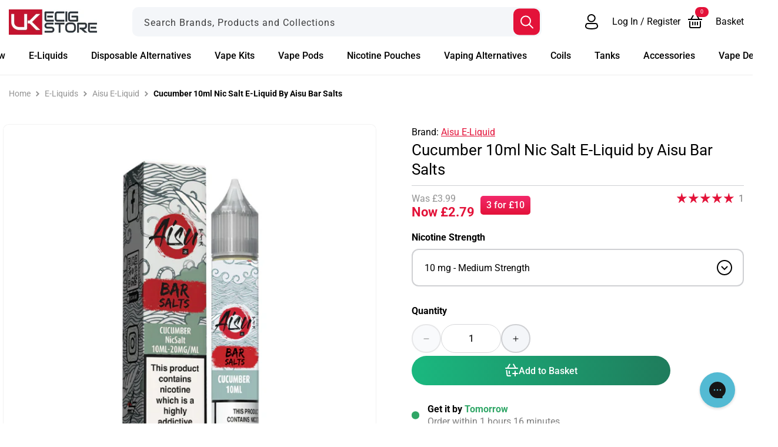

--- FILE ---
content_type: text/html; charset=utf-8
request_url: https://www.ukecigstore.com/products/aisu-cucumber-10ml-nic-salt-e-liquid
body_size: 72546
content:
<!doctype html>
<html class="js" lang="en">
  <head>
    <meta charset="utf-8">
    <meta http-equiv="X-UA-Compatible" content="IE=edge">
    <meta name="viewport" content="width=device-width,initial-scale=1">
    <meta name="theme-color" content=""><link rel="preconnect" href="https://fonts.shopifycdn.com" crossorigin>
  <link rel="preload" as="font" href="//www.ukecigstore.com/cdn/fonts/roboto/roboto_n4.2019d890f07b1852f56ce63ba45b2db45d852cba.woff2" type="font/woff2" crossorigin>
  

  <link rel="preload" as="font" href="//www.ukecigstore.com/cdn/fonts/roboto/roboto_n7.f38007a10afbbde8976c4056bfe890710d51dec2.woff2" type="font/woff2" crossorigin>
  

  <link rel="preload" as="font" href="//www.ukecigstore.com/cdn/fonts/roboto/roboto_n5.250d51708d76acbac296b0e21ede8f81de4e37aa.woff2" type="font/woff2" crossorigin>
  
<link rel="icon" type="image/png" href="//www.ukecigstore.com/cdn/shop/files/ukecs-favicon.jpg?crop=center&height=32&v=1614345479&width=32">


<title>Cucumber 10ml Nic Salt E-Liquid by Aisu Bar Salts</title>
<meta name="description" content="Cucumber Nicotine Salt e-liquid by Zap! Juice Aisu series will leave you feeling refreshed after every vape. Enjoy the taste of this mouthwatering flavour that features a cool menthol breeze as you exhale! Zap! Juice Aisu Nicotine Salts are available in a 50/50 VG/PG ratio that are perfect for use with all pod and star">
<link rel="canonical" href="https://www.ukecigstore.com/products/aisu-cucumber-10ml-nic-salt-e-liquid" />
  <meta name="robots" content="index, follow" />

<meta property="og:site_name" content="UK Ecig Store" />
<meta property="og:url" content="https://www.ukecigstore.com/products/aisu-cucumber-10ml-nic-salt-e-liquid" />
<meta property="og:title" content="Cucumber 10ml Nic Salt E-Liquid by Aisu Bar Salts" />
<meta property="og:type" content="product" />
<meta property="og:description" content="Cucumber Nicotine Salt e-liquid by Zap! Juice Aisu series will leave you feeling refreshed after every vape. Enjoy the taste of this mouthwatering flavour that features a cool menthol breeze as you exhale! Zap! Juice Aisu Nicotine Salts are available in a 50/50 VG/PG ratio that are perfect for use with all pod and star" /><meta property="og:image" content="http://www.ukecigstore.com/cdn/shop/files/Cucubmer10mlNicSaltE-LiquidbyAisu.jpg?v=1716563371" />
  <meta property="og:image:secure_url" content="https://www.ukecigstore.com/cdn/shop/files/Cucubmer10mlNicSaltE-LiquidbyAisu.jpg?v=1716563371" />
  <meta property="og:image:width" content="700">
  <meta property="og:image:height" content="700"><meta property="og:price:amount" content="2.79" />
  <meta property="og:price:currency" content="GBP" /><meta name="twitter:card" content="summary_large_image">
<meta name="twitter:title" content="Cucumber 10ml Nic Salt E-Liquid by Aisu Bar Salts">
<meta name="twitter:description" content="Cucumber Nicotine Salt e-liquid by Zap! Juice Aisu series will leave you feeling refreshed after every vape. Enjoy the taste of this mouthwatering flavour that features a cool menthol breeze as you exhale! Zap! Juice Aisu Nicotine Salts are available in a 50/50 VG/PG ratio that are perfect for use with all pod and star">

 
<script src="//www.ukecigstore.com/cdn/shop/t/114/assets/constants.js?v=132983761750457495441740424231" defer="defer"></script>
<script src="//www.ukecigstore.com/cdn/shop/t/114/assets/pubsub.js?v=158357773527763999511740424231" defer="defer"></script>
<script src="//www.ukecigstore.com/cdn/shop/t/114/assets/global.js?v=31331458989352006491740424229" defer="defer"></script>
<script src="//www.ukecigstore.com/cdn/shop/t/114/assets/details-disclosure.js?v=13653116266235556501740424229" defer="defer"></script>
<script src="//www.ukecigstore.com/cdn/shop/t/114/assets/details-modal.js?v=25581673532751508451740424229" defer="defer"></script>
<script src="//www.ukecigstore.com/cdn/shop/t/114/assets/search-form.js?v=133129549252120666541740424231" defer="defer"></script><script src="//www.ukecigstore.com/cdn/shop/t/114/assets/animations.js?v=88693664871331136111740424231" defer="defer"></script><script src="//www.ukecigstore.com/cdn/shop/t/114/assets/free-shipping.js?v=16732199623558495461740424229" defer="defer"></script>


<script src="https://unpkg.com/embla-carousel/embla-carousel.umd.js" type="text/javascript" defer></script>
<script src="https://unpkg.com/embla-carousel-autoplay/embla-carousel-autoplay.umd.js" type="text/javascript" defer></script><script src="//www.ukecigstore.com/cdn/shop/t/114/assets/theme.js?v=83418423980275813201767180473" type="module" defer></script>
<script src="//www.ukecigstore.com/cdn/shop/t/114/assets/megamenu.js?v=106811465820072717681756824254" defer="defer"></script>

<script>        
  window.money_format = '£{{amount}}';
  window.shop_currency = 'GBP';
  window.currencySymbol ="£";

  
    
      window.free_shipping_price = 40;
    
    window.free_shipping_text = {
      free_shipping_message: `Free shipping for all orders over`,
      free_shipping_message_1: `You qualify for free shipping!`,
      free_shipping_message_2:`Only`,
      free_shipping_message_3: `away from`,
      free_shipping_message_4: `free shipping`,
      free_shipping_1: `Free`,
      free_shipping_2: `TBD`
    };
  
</script><script>window.performance && window.performance.mark && window.performance.mark('shopify.content_for_header.start');</script><meta id="shopify-digital-wallet" name="shopify-digital-wallet" content="/23116742734/digital_wallets/dialog">
<meta name="shopify-checkout-api-token" content="586bb29d4f92e2e6ba19049a6f3d8996">
<meta id="in-context-paypal-metadata" data-shop-id="23116742734" data-venmo-supported="false" data-environment="production" data-locale="en_US" data-paypal-v4="true" data-currency="GBP">
<link rel="alternate" type="application/json+oembed" href="https://www.ukecigstore.com/products/aisu-cucumber-10ml-nic-salt-e-liquid.oembed">
<script async="async" src="/checkouts/internal/preloads.js?locale=en-GB"></script>
<script id="shopify-features" type="application/json">{"accessToken":"586bb29d4f92e2e6ba19049a6f3d8996","betas":["rich-media-storefront-analytics"],"domain":"www.ukecigstore.com","predictiveSearch":true,"shopId":23116742734,"locale":"en"}</script>
<script>var Shopify = Shopify || {};
Shopify.shop = "uk-ecig-store.myshopify.com";
Shopify.locale = "en";
Shopify.currency = {"active":"GBP","rate":"1.0"};
Shopify.country = "GB";
Shopify.theme = {"name":"Live Theme","id":136980070478,"schema_name":"Dawn","schema_version":"15.2.0","theme_store_id":null,"role":"main"};
Shopify.theme.handle = "null";
Shopify.theme.style = {"id":null,"handle":null};
Shopify.cdnHost = "www.ukecigstore.com/cdn";
Shopify.routes = Shopify.routes || {};
Shopify.routes.root = "/";</script>
<script type="module">!function(o){(o.Shopify=o.Shopify||{}).modules=!0}(window);</script>
<script>!function(o){function n(){var o=[];function n(){o.push(Array.prototype.slice.apply(arguments))}return n.q=o,n}var t=o.Shopify=o.Shopify||{};t.loadFeatures=n(),t.autoloadFeatures=n()}(window);</script>
<script id="shop-js-analytics" type="application/json">{"pageType":"product"}</script>
<script defer="defer" async type="module" src="//www.ukecigstore.com/cdn/shopifycloud/shop-js/modules/v2/client.init-shop-cart-sync_WVOgQShq.en.esm.js"></script>
<script defer="defer" async type="module" src="//www.ukecigstore.com/cdn/shopifycloud/shop-js/modules/v2/chunk.common_C_13GLB1.esm.js"></script>
<script defer="defer" async type="module" src="//www.ukecigstore.com/cdn/shopifycloud/shop-js/modules/v2/chunk.modal_CLfMGd0m.esm.js"></script>
<script type="module">
  await import("//www.ukecigstore.com/cdn/shopifycloud/shop-js/modules/v2/client.init-shop-cart-sync_WVOgQShq.en.esm.js");
await import("//www.ukecigstore.com/cdn/shopifycloud/shop-js/modules/v2/chunk.common_C_13GLB1.esm.js");
await import("//www.ukecigstore.com/cdn/shopifycloud/shop-js/modules/v2/chunk.modal_CLfMGd0m.esm.js");

  window.Shopify.SignInWithShop?.initShopCartSync?.({"fedCMEnabled":true,"windoidEnabled":true});

</script>
<script>(function() {
  var isLoaded = false;
  function asyncLoad() {
    if (isLoaded) return;
    isLoaded = true;
    var urls = ["\/\/d1liekpayvooaz.cloudfront.net\/apps\/customizery\/customizery.js?shop=uk-ecig-store.myshopify.com","https:\/\/formbuilder.hulkapps.com\/skeletopapp.js?shop=uk-ecig-store.myshopify.com","https:\/\/js.smile.io\/v1\/smile-shopify.js?shop=uk-ecig-store.myshopify.com","https:\/\/config.gorgias.chat\/bundle-loader\/01GYCBZ5QG6SQJ62EVGCR23VGT?source=shopify1click\u0026shop=uk-ecig-store.myshopify.com","https:\/\/r1-t.trackedlink.net\/shopify\/ddgtag.js?shop=uk-ecig-store.myshopify.com","https:\/\/r1-t.trackedlink.net\/ddsbis.js?shop=uk-ecig-store.myshopify.com","https:\/\/public.9gtb.com\/loader.js?g_cvt_id=640d57d8-987c-447f-ab6f-9907f1f2b62c\u0026shop=uk-ecig-store.myshopify.com"];
    for (var i = 0; i < urls.length; i++) {
      var s = document.createElement('script');
      s.type = 'text/javascript';
      s.async = true;
      s.src = urls[i];
      var x = document.getElementsByTagName('script')[0];
      x.parentNode.insertBefore(s, x);
    }
  };
  if(window.attachEvent) {
    window.attachEvent('onload', asyncLoad);
  } else {
    window.addEventListener('load', asyncLoad, false);
  }
})();</script>
<script id="__st">var __st={"a":23116742734,"offset":0,"reqid":"2bf78158-1302-4426-aeb6-7f77487c18e4-1769697779","pageurl":"www.ukecigstore.com\/products\/aisu-cucumber-10ml-nic-salt-e-liquid","u":"2885cc51b183","p":"product","rtyp":"product","rid":4802120515662};</script>
<script>window.ShopifyPaypalV4VisibilityTracking = true;</script>
<script id="captcha-bootstrap">!function(){'use strict';const t='contact',e='account',n='new_comment',o=[[t,t],['blogs',n],['comments',n],[t,'customer']],c=[[e,'customer_login'],[e,'guest_login'],[e,'recover_customer_password'],[e,'create_customer']],r=t=>t.map((([t,e])=>`form[action*='/${t}']:not([data-nocaptcha='true']) input[name='form_type'][value='${e}']`)).join(','),a=t=>()=>t?[...document.querySelectorAll(t)].map((t=>t.form)):[];function s(){const t=[...o],e=r(t);return a(e)}const i='password',u='form_key',d=['recaptcha-v3-token','g-recaptcha-response','h-captcha-response',i],f=()=>{try{return window.sessionStorage}catch{return}},m='__shopify_v',_=t=>t.elements[u];function p(t,e,n=!1){try{const o=window.sessionStorage,c=JSON.parse(o.getItem(e)),{data:r}=function(t){const{data:e,action:n}=t;return t[m]||n?{data:e,action:n}:{data:t,action:n}}(c);for(const[e,n]of Object.entries(r))t.elements[e]&&(t.elements[e].value=n);n&&o.removeItem(e)}catch(o){console.error('form repopulation failed',{error:o})}}const l='form_type',E='cptcha';function T(t){t.dataset[E]=!0}const w=window,h=w.document,L='Shopify',v='ce_forms',y='captcha';let A=!1;((t,e)=>{const n=(g='f06e6c50-85a8-45c8-87d0-21a2b65856fe',I='https://cdn.shopify.com/shopifycloud/storefront-forms-hcaptcha/ce_storefront_forms_captcha_hcaptcha.v1.5.2.iife.js',D={infoText:'Protected by hCaptcha',privacyText:'Privacy',termsText:'Terms'},(t,e,n)=>{const o=w[L][v],c=o.bindForm;if(c)return c(t,g,e,D).then(n);var r;o.q.push([[t,g,e,D],n]),r=I,A||(h.body.append(Object.assign(h.createElement('script'),{id:'captcha-provider',async:!0,src:r})),A=!0)});var g,I,D;w[L]=w[L]||{},w[L][v]=w[L][v]||{},w[L][v].q=[],w[L][y]=w[L][y]||{},w[L][y].protect=function(t,e){n(t,void 0,e),T(t)},Object.freeze(w[L][y]),function(t,e,n,w,h,L){const[v,y,A,g]=function(t,e,n){const i=e?o:[],u=t?c:[],d=[...i,...u],f=r(d),m=r(i),_=r(d.filter((([t,e])=>n.includes(e))));return[a(f),a(m),a(_),s()]}(w,h,L),I=t=>{const e=t.target;return e instanceof HTMLFormElement?e:e&&e.form},D=t=>v().includes(t);t.addEventListener('submit',(t=>{const e=I(t);if(!e)return;const n=D(e)&&!e.dataset.hcaptchaBound&&!e.dataset.recaptchaBound,o=_(e),c=g().includes(e)&&(!o||!o.value);(n||c)&&t.preventDefault(),c&&!n&&(function(t){try{if(!f())return;!function(t){const e=f();if(!e)return;const n=_(t);if(!n)return;const o=n.value;o&&e.removeItem(o)}(t);const e=Array.from(Array(32),(()=>Math.random().toString(36)[2])).join('');!function(t,e){_(t)||t.append(Object.assign(document.createElement('input'),{type:'hidden',name:u})),t.elements[u].value=e}(t,e),function(t,e){const n=f();if(!n)return;const o=[...t.querySelectorAll(`input[type='${i}']`)].map((({name:t})=>t)),c=[...d,...o],r={};for(const[a,s]of new FormData(t).entries())c.includes(a)||(r[a]=s);n.setItem(e,JSON.stringify({[m]:1,action:t.action,data:r}))}(t,e)}catch(e){console.error('failed to persist form',e)}}(e),e.submit())}));const S=(t,e)=>{t&&!t.dataset[E]&&(n(t,e.some((e=>e===t))),T(t))};for(const o of['focusin','change'])t.addEventListener(o,(t=>{const e=I(t);D(e)&&S(e,y())}));const B=e.get('form_key'),M=e.get(l),P=B&&M;t.addEventListener('DOMContentLoaded',(()=>{const t=y();if(P)for(const e of t)e.elements[l].value===M&&p(e,B);[...new Set([...A(),...v().filter((t=>'true'===t.dataset.shopifyCaptcha))])].forEach((e=>S(e,t)))}))}(h,new URLSearchParams(w.location.search),n,t,e,['guest_login'])})(!0,!0)}();</script>
<script integrity="sha256-4kQ18oKyAcykRKYeNunJcIwy7WH5gtpwJnB7kiuLZ1E=" data-source-attribution="shopify.loadfeatures" defer="defer" src="//www.ukecigstore.com/cdn/shopifycloud/storefront/assets/storefront/load_feature-a0a9edcb.js" crossorigin="anonymous"></script>
<script data-source-attribution="shopify.dynamic_checkout.dynamic.init">var Shopify=Shopify||{};Shopify.PaymentButton=Shopify.PaymentButton||{isStorefrontPortableWallets:!0,init:function(){window.Shopify.PaymentButton.init=function(){};var t=document.createElement("script");t.src="https://www.ukecigstore.com/cdn/shopifycloud/portable-wallets/latest/portable-wallets.en.js",t.type="module",document.head.appendChild(t)}};
</script>
<script data-source-attribution="shopify.dynamic_checkout.buyer_consent">
  function portableWalletsHideBuyerConsent(e){var t=document.getElementById("shopify-buyer-consent"),n=document.getElementById("shopify-subscription-policy-button");t&&n&&(t.classList.add("hidden"),t.setAttribute("aria-hidden","true"),n.removeEventListener("click",e))}function portableWalletsShowBuyerConsent(e){var t=document.getElementById("shopify-buyer-consent"),n=document.getElementById("shopify-subscription-policy-button");t&&n&&(t.classList.remove("hidden"),t.removeAttribute("aria-hidden"),n.addEventListener("click",e))}window.Shopify?.PaymentButton&&(window.Shopify.PaymentButton.hideBuyerConsent=portableWalletsHideBuyerConsent,window.Shopify.PaymentButton.showBuyerConsent=portableWalletsShowBuyerConsent);
</script>
<script data-source-attribution="shopify.dynamic_checkout.cart.bootstrap">document.addEventListener("DOMContentLoaded",(function(){function t(){return document.querySelector("shopify-accelerated-checkout-cart, shopify-accelerated-checkout")}if(t())Shopify.PaymentButton.init();else{new MutationObserver((function(e,n){t()&&(Shopify.PaymentButton.init(),n.disconnect())})).observe(document.body,{childList:!0,subtree:!0})}}));
</script>
<link id="shopify-accelerated-checkout-styles" rel="stylesheet" media="screen" href="https://www.ukecigstore.com/cdn/shopifycloud/portable-wallets/latest/accelerated-checkout-backwards-compat.css" crossorigin="anonymous">
<style id="shopify-accelerated-checkout-cart">
        #shopify-buyer-consent {
  margin-top: 1em;
  display: inline-block;
  width: 100%;
}

#shopify-buyer-consent.hidden {
  display: none;
}

#shopify-subscription-policy-button {
  background: none;
  border: none;
  padding: 0;
  text-decoration: underline;
  font-size: inherit;
  cursor: pointer;
}

#shopify-subscription-policy-button::before {
  box-shadow: none;
}

      </style>
<script id="sections-script" data-sections="header" defer="defer" src="//www.ukecigstore.com/cdn/shop/t/114/compiled_assets/scripts.js?v=95502"></script>
<script>window.performance && window.performance.mark && window.performance.mark('shopify.content_for_header.end');</script>



<style data-shopify>
@font-face {
  font-family: Roboto;
  font-weight: 400;
  font-style: normal;
  font-display: swap;
  src: url("//www.ukecigstore.com/cdn/fonts/roboto/roboto_n4.2019d890f07b1852f56ce63ba45b2db45d852cba.woff2") format("woff2"),
       url("//www.ukecigstore.com/cdn/fonts/roboto/roboto_n4.238690e0007583582327135619c5f7971652fa9d.woff") format("woff");
}

@font-face {
  font-family: Roboto;
  font-weight: 700;
  font-style: normal;
  font-display: swap;
  src: url("//www.ukecigstore.com/cdn/fonts/roboto/roboto_n7.f38007a10afbbde8976c4056bfe890710d51dec2.woff2") format("woff2"),
       url("//www.ukecigstore.com/cdn/fonts/roboto/roboto_n7.94bfdd3e80c7be00e128703d245c207769d763f9.woff") format("woff");
}

@font-face {
  font-family: Roboto;
  font-weight: 400;
  font-style: italic;
  font-display: swap;
  src: url("//www.ukecigstore.com/cdn/fonts/roboto/roboto_i4.57ce898ccda22ee84f49e6b57ae302250655e2d4.woff2") format("woff2"),
       url("//www.ukecigstore.com/cdn/fonts/roboto/roboto_i4.b21f3bd061cbcb83b824ae8c7671a82587b264bf.woff") format("woff");
}

@font-face {
  font-family: Roboto;
  font-weight: 700;
  font-style: italic;
  font-display: swap;
  src: url("//www.ukecigstore.com/cdn/fonts/roboto/roboto_i7.7ccaf9410746f2c53340607c42c43f90a9005937.woff2") format("woff2"),
       url("//www.ukecigstore.com/cdn/fonts/roboto/roboto_i7.49ec21cdd7148292bffea74c62c0df6e93551516.woff") format("woff");
}

@font-face {
  font-family: Roboto;
  font-weight: 700;
  font-style: normal;
  font-display: swap;
  src: url("//www.ukecigstore.com/cdn/fonts/roboto/roboto_n7.f38007a10afbbde8976c4056bfe890710d51dec2.woff2") format("woff2"),
       url("//www.ukecigstore.com/cdn/fonts/roboto/roboto_n7.94bfdd3e80c7be00e128703d245c207769d763f9.woff") format("woff");
}

@font-face {
  font-family: Roboto;
  font-weight: 500;
  font-style: normal;
  font-display: swap;
  src: url("//www.ukecigstore.com/cdn/fonts/roboto/roboto_n5.250d51708d76acbac296b0e21ede8f81de4e37aa.woff2") format("woff2"),
       url("//www.ukecigstore.com/cdn/fonts/roboto/roboto_n5.535e8c56f4cbbdea416167af50ab0ff1360a3949.woff") format("woff");
}



  :root,
  .color-scheme-1 {
    --color-background: 255,255,255;
  
    --gradient-background: #ffffff;
  

  

  --color-foreground: 0,0,0;
  --color-background-contrast: 191,191,191;
  --color-shadow: 18,18,18;
  --color-border: 207,208,211;
  --color-field: 244,246,249;
  --color-button: 18,18,18;
  --color-button-text: 255,255,255;
  --color-heading: 227,18,57;
  --color-secondary-button: 255,255,255;
  --color-secondary-button-text: 227,18,57;
  --color-link: 227,18,57;
  --color-badge-foreground: 0,0,0;
  --color-badge-background: 255,255,255;
  --color-badge-border: 0,0,0;
  --payment-terms-background-color: rgb(255 255 255);
}

  
  .color-scheme-2 {
    --color-background: 244,246,249;
  
    --gradient-background: #f4f6f9;
  

  

  --color-foreground: 18,18,18;
  --color-background-contrast: 162,179,204;
  --color-shadow: 18,18,18;
  --color-border: 207,208,211;
  --color-field: 244,246,249;
  --color-button: 18,18,18;
  --color-button-text: 243,243,243;
  --color-heading: 18,18,18;
  --color-secondary-button: 244,246,249;
  --color-secondary-button-text: 18,18,18;
  --color-link: 18,18,18;
  --color-badge-foreground: 18,18,18;
  --color-badge-background: 244,246,249;
  --color-badge-border: 18,18,18;
  --payment-terms-background-color: rgb(244 246 249);
}

  
  .color-scheme-3 {
    --color-background: 36,40,51;
  
    --gradient-background: linear-gradient(180deg, rgba(255, 255, 255, 0), rgba(0, 0, 0, 1) 100%);
  

  

  --color-foreground: 255,255,255;
  --color-background-contrast: 47,52,66;
  --color-shadow: 18,18,18;
  --color-border: 207,208,211;
  --color-field: 244,246,249;
  --color-button: 0,0,0;
  --color-button-text: 255,255,255;
  --color-heading: 255,255,255;
  --color-secondary-button: 36,40,51;
  --color-secondary-button-text: 255,255,255;
  --color-link: 255,255,255;
  --color-badge-foreground: 255,255,255;
  --color-badge-background: 36,40,51;
  --color-badge-border: 255,255,255;
  --payment-terms-background-color: rgb(36 40 51);
}

  
  .color-scheme-4 {
    --color-background: 244,246,249;
  
    --gradient-background: linear-gradient(180deg, rgba(255, 143, 135, 1), rgba(227, 18, 57, 1) 100%);
  

  

  --color-foreground: 255,255,255;
  --color-background-contrast: 162,179,204;
  --color-shadow: 18,18,18;
  --color-border: 207,208,211;
  --color-field: 244,246,249;
  --color-button: 0,0,0;
  --color-button-text: 255,255,255;
  --color-heading: 255,255,255;
  --color-secondary-button: 244,246,249;
  --color-secondary-button-text: 0,0,0;
  --color-link: 0,0,0;
  --color-badge-foreground: 255,255,255;
  --color-badge-background: 244,246,249;
  --color-badge-border: 255,255,255;
  --payment-terms-background-color: rgb(244 246 249);
}

  
  .color-scheme-5 {
    --color-background: 255,255,255;
  
    --gradient-background: linear-gradient(90deg, rgba(255, 143, 135, 1), rgba(227, 18, 57, 1) 100%);
  

  

  --color-foreground: 255,255,255;
  --color-background-contrast: 191,191,191;
  --color-shadow: 18,18,18;
  --color-border: 207,208,211;
  --color-field: 244,246,249;
  --color-button: 0,0,0;
  --color-button-text: 255,255,255;
  --color-heading: 255,255,255;
  --color-secondary-button: 255,255,255;
  --color-secondary-button-text: 255,255,255;
  --color-link: 255,255,255;
  --color-badge-foreground: 255,255,255;
  --color-badge-background: 255,255,255;
  --color-badge-border: 255,255,255;
  --payment-terms-background-color: rgb(255 255 255);
}

  
  .color-scheme-6 {
    --color-background: 0,0,0;
  
    --gradient-background: linear-gradient(180deg, rgba(151, 196, 250, 1), rgba(22, 91, 172, 1) 100%);
  

  

  --color-foreground: 255,255,255;
  --color-background-contrast: 128,128,128;
  --color-shadow: 18,18,18;
  --color-border: 207,208,211;
  --color-field: 244,246,249;
  --color-button: 0,0,0;
  --color-button-text: 255,255,255;
  --color-heading: 255,255,255;
  --color-secondary-button: 0,0,0;
  --color-secondary-button-text: 255,255,255;
  --color-link: 255,255,255;
  --color-badge-foreground: 255,255,255;
  --color-badge-background: 0,0,0;
  --color-badge-border: 255,255,255;
  --payment-terms-background-color: rgb(0 0 0);
}

  
  .color-scheme-7 {
    --color-background: 244,246,249;
  
    --gradient-background: linear-gradient(180deg, rgba(244, 246, 249, 1), rgba(255, 255, 255, 1) 60%);
  

  

  --color-foreground: 0,0,0;
  --color-background-contrast: 162,179,204;
  --color-shadow: 18,18,18;
  --color-border: 207,208,211;
  --color-field: 244,246,249;
  --color-button: 18,18,18;
  --color-button-text: 255,255,255;
  --color-heading: 227,18,57;
  --color-secondary-button: 244,246,249;
  --color-secondary-button-text: 227,18,57;
  --color-link: 227,18,57;
  --color-badge-foreground: 0,0,0;
  --color-badge-background: 244,246,249;
  --color-badge-border: 0,0,0;
  --payment-terms-background-color: rgb(244 246 249);
}

  
  .color-scheme-8 {
    --color-background: 42,156,117;
  
    --gradient-background: linear-gradient(90deg, rgba(26, 184, 127, 1), rgba(31, 124, 92, 1) 100%);
  

  

  --color-foreground: 255,255,255;
  --color-background-contrast: 15,56,42;
  --color-shadow: 18,18,18;
  --color-border: 207,208,211;
  --color-field: 244,246,249;
  --color-button: 18,18,18;
  --color-button-text: 255,255,255;
  --color-heading: 255,255,255;
  --color-secondary-button: 42,156,117;
  --color-secondary-button-text: 255,255,255;
  --color-link: 255,255,255;
  --color-badge-foreground: 255,255,255;
  --color-badge-background: 42,156,117;
  --color-badge-border: 255,255,255;
  --payment-terms-background-color: rgb(42 156 117);
}

  
  .color-scheme-9 {
    --color-background: 227,183,83;
  
    --gradient-background: #e3b753;
  

  

  --color-foreground: 90,73,34;
  --color-background-contrast: 157,117,26;
  --color-shadow: 18,18,18;
  --color-border: 207,208,211;
  --color-field: 244,246,249;
  --color-button: 227,183,83;
  --color-button-text: 90,73,34;
  --color-heading: 90,73,34;
  --color-secondary-button: 227,183,83;
  --color-secondary-button-text: 227,183,83;
  --color-link: 227,183,83;
  --color-badge-foreground: 90,73,34;
  --color-badge-background: 227,183,83;
  --color-badge-border: 90,73,34;
  --payment-terms-background-color: rgb(227 183 83);
}

  
  .color-scheme-10 {
    --color-background: 255,255,255;
  
    --gradient-background: linear-gradient(180deg, rgba(243, 41, 107, 1), rgba(227, 18, 57, 1) 100%);
  

  

  --color-foreground: 255,255,255;
  --color-background-contrast: 191,191,191;
  --color-shadow: 18,18,18;
  --color-border: 207,208,211;
  --color-field: 244,246,249;
  --color-button: 18,18,18;
  --color-button-text: 255,255,255;
  --color-heading: 227,18,57;
  --color-secondary-button: 255,255,255;
  --color-secondary-button-text: 227,18,57;
  --color-link: 227,18,57;
  --color-badge-foreground: 255,255,255;
  --color-badge-background: 255,255,255;
  --color-badge-border: 255,255,255;
  --payment-terms-background-color: rgb(255 255 255);
}

  
  .color-scheme-11 {
    --color-background: 255,255,255;
  
    --gradient-background: #ffffff;
  

  

  --color-foreground: 0,0,0;
  --color-background-contrast: 191,191,191;
  --color-shadow: 18,18,18;
  --color-border: 207,208,211;
  --color-field: 244,246,249;
  --color-button: 18,18,18;
  --color-button-text: 255,255,255;
  --color-heading: 227,18,57;
  --color-secondary-button: 255,255,255;
  --color-secondary-button-text: 227,18,57;
  --color-link: 227,18,57;
  --color-badge-foreground: 0,0,0;
  --color-badge-background: 255,255,255;
  --color-badge-border: 0,0,0;
  --payment-terms-background-color: rgb(255 255 255);
}

  
  .color-scheme-12 {
    --color-background: 0,0,0;
  
    --gradient-background: linear-gradient(90deg, rgba(0, 0, 0, 1), rgba(0, 0, 0, 1) 50%, rgba(255, 255, 255, 0) 100%);
  

  

  --color-foreground: 255,255,255;
  --color-background-contrast: 128,128,128;
  --color-shadow: 0,0,0;
  --color-border: 207,208,211;
  --color-field: 244,246,249;
  --color-button: 255,255,255;
  --color-button-text: 255,255,255;
  --color-heading: 255,255,255;
  --color-secondary-button: 0,0,0;
  --color-secondary-button-text: 255,255,255;
  --color-link: 255,255,255;
  --color-badge-foreground: 255,255,255;
  --color-badge-background: 0,0,0;
  --color-badge-border: 255,255,255;
  --payment-terms-background-color: rgb(0 0 0);
}


body, .color-scheme-1, .color-scheme-2, .color-scheme-3, .color-scheme-4, .color-scheme-5, .color-scheme-6, .color-scheme-7, .color-scheme-8, .color-scheme-9, .color-scheme-10, .color-scheme-11, .color-scheme-12 {
  color: rgba(var(--color-foreground));
  background-color: rgb(var(--color-background));
}

:root {
  --font-body-family: Roboto, sans-serif;
  --font-body-style: normal;
  --font-body-weight: 400;
  --font-body-weight-bold: 700;

  --font-heading-family: Roboto, sans-serif;
  --font-heading-style: normal;
  --font-heading-weight: 700;

  --font-body-scale: 1.0;
  --font-heading-scale: 1.0;

  --media-padding: px;
  --media-border-opacity: 0.05;
  --media-border-width: 1px;
  --media-radius: 0px;
  --media-shadow-opacity: 0.0;
  --media-shadow-horizontal-offset: 0px;
  --media-shadow-vertical-offset: 4px;
  --media-shadow-blur-radius: 5px;
  --media-shadow-visible: 0;

  --page-width: 145rem;
  --page-width-margin: 0rem;

  --product-card-image-padding: 0.0rem;
  --product-card-corner-radius: 0.5rem;
  --product-card-text-alignment: left;
  --product-card-border-width: 0.1rem;
  --product-card-border-opacity: 0.0;
  --product-card-shadow-opacity: 0.0;
  --product-card-shadow-visible: 0;
  --product-card-shadow-horizontal-offset: 0.0rem;
  --product-card-shadow-vertical-offset: 0.4rem;
  --product-card-shadow-blur-radius: 0.5rem;

  --collection-card-image-padding: 0.0rem;
  --collection-card-corner-radius: 0.5rem;
  --collection-card-text-alignment: left;
  --collection-card-border-width: 0.1rem;
  --collection-card-border-opacity: 0.0;
  --collection-card-shadow-opacity: 0.0;
  --collection-card-shadow-visible: 0;
  --collection-card-shadow-horizontal-offset: 0.0rem;
  --collection-card-shadow-vertical-offset: 0.4rem;
  --collection-card-shadow-blur-radius: 0.5rem;

  --blog-card-image-padding: 0.0rem;
  --blog-card-corner-radius: 1.0rem;
  --blog-card-text-alignment: left;
  --blog-card-border-width: 0.1rem;
  --blog-card-border-opacity: 0.0;
  --blog-card-shadow-opacity: 0.0;
  --blog-card-shadow-visible: 0;
  --blog-card-shadow-horizontal-offset: 0.0rem;
  --blog-card-shadow-vertical-offset: 0.4rem;
  --blog-card-shadow-blur-radius: 0.5rem;

  --badge-corner-radius: 4.0rem;

  --popup-border-width: 0px;
  --popup-border-opacity: 0.1;
  --popup-corner-radius: 10px;
  --popup-shadow-opacity: 0.05;
  --popup-shadow-horizontal-offset: 0px;
  --popup-shadow-vertical-offset: 4px;
  --popup-shadow-blur-radius: 5px;

  --drawer-border-width: 1px;
  --drawer-border-opacity: 0.1;
  --drawer-shadow-opacity: 0.0;
  --drawer-shadow-horizontal-offset: 0px;
  --drawer-shadow-vertical-offset: 4px;
  --drawer-shadow-blur-radius: 5px;

  --spacing-sections-desktop: 0px;
  --spacing-sections-mobile: 0px;

  --grid-desktop-vertical-spacing: 20px;
  --grid-desktop-horizontal-spacing: 20px;
  --grid-mobile-vertical-spacing: 10px;
  --grid-mobile-horizontal-spacing: 10px;

  --text-boxes-border-opacity: 0.1;
  --text-boxes-border-width: 0px;
  --text-boxes-radius: 0px;
  --text-boxes-shadow-opacity: 0.0;
  --text-boxes-shadow-visible: 0;
  --text-boxes-shadow-horizontal-offset: 0px;
  --text-boxes-shadow-vertical-offset: 4px;
  --text-boxes-shadow-blur-radius: 5px;

  --buttons-radius: 10px;
  --buttons-radius-outset: 11px;
  --buttons-border-width: 1px;
  --buttons-border-opacity: 1.0;
  --buttons-shadow-opacity: 0.0;
  --buttons-shadow-visible: 0;
  --buttons-shadow-horizontal-offset: 0px;
  --buttons-shadow-vertical-offset: 4px;
  --buttons-shadow-blur-radius: 5px;
  --buttons-border-offset: 0.3px;

  --inputs-radius: 10px;
  --inputs-border-width: 2px;
  --inputs-border-opacity: 0.55;
  --inputs-shadow-opacity: 0.0;
  --inputs-shadow-horizontal-offset: 0px;
  --inputs-margin-offset: 0px;
  --inputs-shadow-vertical-offset: 4px;
  --inputs-shadow-blur-radius: 5px;
  --inputs-radius-outset: 12px;

  --variant-pills-radius: 40px;
  --variant-pills-border-width: 1px;
  --variant-pills-border-opacity: 0.55;
  --variant-pills-shadow-opacity: 0.0;
  --variant-pills-shadow-horizontal-offset: 0px;
  --variant-pills-shadow-vertical-offset: 4px;
  --variant-pills-shadow-blur-radius: 5px;

  --primary-color: var(--color-heading);
  --color-white: 255, 255, 255;
  --border-color: 230, 232, 235;
  --color-grey: 244,246,249; 
  --color-grey-darker: 147, 147, 147;
  --color-grey-dark: 207, 208, 211;
  --border-radius-xsmall: 0.3rem;
  --border-radius-small: 0.5rem;
  --border-radius-default: 1rem;
  --border-radius-large: 2rem;
}

*,
*::before,
*::after {
  box-sizing: inherit;
}

html {
  box-sizing: border-box;
  font-size: calc(var(--font-body-scale) * 62.5%);
  height: 100%;
}

body {
  display: grid;
  grid-template-rows: auto auto 1fr auto;
  grid-template-columns: 100%;
  /* min-height: 100%; */
  margin: 0;
  font-size: 1.6rem;
  line-height: calc(1 + 0.8 / var(--font-body-scale));
  font-family: var(--font-body-family);
  font-style: var(--font-body-style);
  font-weight: var(--font-body-weight);
}

.mega-menu .mega-menu__content {
  pointer-events: none;
}
.js .mega-menu__content {
  display: none;
}

@media screen and (min-width: 750px) {
  body {
    font-size: 1.6rem;
  }
}
</style><link href="//www.ukecigstore.com/cdn/shop/t/114/assets/theme.css?v=115898722425401706401763742492" rel="stylesheet" type="text/css" media="all" />
    <link href="//www.ukecigstore.com/cdn/shop/t/114/assets/component-slider.css?v=18965486340612899431740424232" rel="stylesheet" type="text/css" media="all" />
    <link href="//www.ukecigstore.com/cdn/shop/t/114/assets/component-card.css?v=172980362481748488001763742491" rel="stylesheet" type="text/css" media="all" />
    <link href="//www.ukecigstore.com/cdn/shop/t/114/assets/component-price.css?v=110612883029929102821759227948" rel="stylesheet" type="text/css" media="all" />

    <link rel="stylesheet" href="//www.ukecigstore.com/cdn/shop/t/114/assets/component-cart-items.css?v=93835321896683727441759227943" media="print" onload="this.media='all'"><link href="//www.ukecigstore.com/cdn/shop/t/114/assets/component-cart-drawer.css?v=181636219592651169161763742491" rel="stylesheet" type="text/css" media="all" />
<link href="//www.ukecigstore.com/cdn/shop/t/114/assets/component-cart.css?v=24518240292314314731763742492" rel="stylesheet" type="text/css" media="all" />
<link href="//www.ukecigstore.com/cdn/shop/t/114/assets/component-totals.css?v=15906652033866631521740424229" rel="stylesheet" type="text/css" media="all" />
<link href="//www.ukecigstore.com/cdn/shop/t/114/assets/component-discounts.css?v=110944631516899205701759227944" rel="stylesheet" type="text/css" media="all" /><link href="//www.ukecigstore.com/cdn/shop/t/114/assets/component-localization-form.css?v=157337936682595474791759227945" rel="stylesheet" type="text/css" media="all" />
      <script src="//www.ukecigstore.com/cdn/shop/t/114/assets/localization-form.js?v=144176611646395275351740424232" defer="defer"></script><link
        rel="stylesheet"
        href="//www.ukecigstore.com/cdn/shop/t/114/assets/component-predictive-search.css?v=79570403826469495301759227947"
        media="print"
        onload="this.media='all'"
      ><script>
      if (Shopify.designMode) {
        document.documentElement.classList.add('shopify-design-mode');
      }
    </script>

    <script type="text/javascript">
      (function(c,l,a,r,i,t,y){
        c[a]=c[a]||function(){(c[a].q=c[a].q||[]).push(arguments)};
        t=l.createElement(r);t.async=1;t.src="https://www.clarity.ms/tag/"+i;
        y=l.getElementsByTagName(r)[0];y.parentNode.insertBefore(t,y);
      })(window, document, "clarity", "script", "muvv7up0vb");
    </script>
  <!-- BEGIN app block: shopify://apps/sitemap-noindex-pro-seo/blocks/app-embed/4d815e2c-5af0-46ba-8301-d0f9cf660031 -->
<!-- END app block --><!-- BEGIN app block: shopify://apps/judge-me-reviews/blocks/judgeme_core/61ccd3b1-a9f2-4160-9fe9-4fec8413e5d8 --><!-- Start of Judge.me Core -->






<link rel="dns-prefetch" href="https://cdnwidget.judge.me">
<link rel="dns-prefetch" href="https://cdn.judge.me">
<link rel="dns-prefetch" href="https://cdn1.judge.me">
<link rel="dns-prefetch" href="https://api.judge.me">

<script data-cfasync='false' class='jdgm-settings-script'>window.jdgmSettings={"pagination":5,"disable_web_reviews":false,"badge_no_review_text":"No reviews","badge_n_reviews_text":"{{ n }} ","badge_star_color":"#E31239","hide_badge_preview_if_no_reviews":true,"badge_hide_text":false,"enforce_center_preview_badge":false,"widget_title":"Reviews","widget_open_form_text":"Write a review","widget_close_form_text":"Cancel review","widget_refresh_page_text":"Refresh page","widget_summary_text":"Based on {{ number_of_reviews }} review/reviews","widget_no_review_text":"Be the first to write a review","widget_name_field_text":"Display name","widget_verified_name_field_text":"Verified Name (public)","widget_name_placeholder_text":"Display name","widget_required_field_error_text":"This field is required.","widget_email_field_text":"Email address","widget_verified_email_field_text":"Verified Email (private, can not be edited)","widget_email_placeholder_text":"Your email address","widget_email_field_error_text":"Please enter a valid email address.","widget_rating_field_text":"Rating","widget_review_title_field_text":"Review Title","widget_review_title_placeholder_text":"Give your review a title","widget_review_body_field_text":"Review content","widget_review_body_placeholder_text":"Start writing here...","widget_pictures_field_text":"Picture/Video (optional)","widget_submit_review_text":"Submit Review","widget_submit_verified_review_text":"Submit Verified Review","widget_submit_success_msg_with_auto_publish":"Thank you! Please refresh the page in a few moments to see your review. You can remove or edit your review by logging into \u003ca href='https://judge.me/login' target='_blank' rel='nofollow noopener'\u003eJudge.me\u003c/a\u003e","widget_submit_success_msg_no_auto_publish":"Thank you! Your review will be published as soon as it is approved by the shop admin. You can remove or edit your review by logging into \u003ca href='https://judge.me/login' target='_blank' rel='nofollow noopener'\u003eJudge.me\u003c/a\u003e","widget_show_default_reviews_out_of_total_text":"Showing {{ n_reviews_shown }} out of {{ n_reviews }} reviews.","widget_show_all_link_text":"Show all","widget_show_less_link_text":"Show less","widget_author_said_text":"{{ reviewer_name }} said:","widget_days_text":"{{ n }} days ago","widget_weeks_text":"{{ n }} week/weeks ago","widget_months_text":"{{ n }} month/months ago","widget_years_text":"{{ n }} year/years ago","widget_yesterday_text":"Yesterday","widget_today_text":"Today","widget_replied_text":"\u003e\u003e {{ shop_name }} replied:","widget_read_more_text":"Read more","widget_reviewer_name_as_initial":"last_initial","widget_rating_filter_color":"","widget_rating_filter_see_all_text":"See all reviews","widget_sorting_most_recent_text":"Most Recent","widget_sorting_highest_rating_text":"Highest Rating","widget_sorting_lowest_rating_text":"Lowest Rating","widget_sorting_with_pictures_text":"Only Pictures","widget_sorting_most_helpful_text":"Most Helpful","widget_open_question_form_text":"Ask a question","widget_reviews_subtab_text":"Reviews","widget_questions_subtab_text":"Questions","widget_question_label_text":"Question","widget_answer_label_text":"Answer","widget_question_placeholder_text":"Write your question here","widget_submit_question_text":"Submit Question","widget_question_submit_success_text":"Thank you for your question! We will notify you once it gets answered.","widget_star_color":"#ffb800","verified_badge_text":"Verified","verified_badge_bg_color":"","verified_badge_text_color":"","verified_badge_placement":"left-of-reviewer-name","widget_review_max_height":"","widget_hide_border":true,"widget_social_share":false,"widget_thumb":false,"widget_review_location_show":false,"widget_location_format":"","all_reviews_include_out_of_store_products":true,"all_reviews_out_of_store_text":"(out of store)","all_reviews_pagination":100,"all_reviews_product_name_prefix_text":"about","enable_review_pictures":true,"enable_question_anwser":false,"widget_theme":"","review_date_format":"dd/mm/yy","default_sort_method":"most-recent","widget_product_reviews_subtab_text":"Product Reviews","widget_shop_reviews_subtab_text":"Shop Reviews","widget_other_products_reviews_text":"Reviews for other products","widget_store_reviews_subtab_text":"Store reviews","widget_no_store_reviews_text":"This store hasn't received any reviews yet","widget_web_restriction_product_reviews_text":"This product hasn't received any reviews yet","widget_no_items_text":"No items found","widget_show_more_text":"Show more","widget_write_a_store_review_text":"Write a Store Review","widget_other_languages_heading":"Reviews in Other Languages","widget_translate_review_text":"Translate review to {{ language }}","widget_translating_review_text":"Translating...","widget_show_original_translation_text":"Show original ({{ language }})","widget_translate_review_failed_text":"Review couldn't be translated.","widget_translate_review_retry_text":"Retry","widget_translate_review_try_again_later_text":"Try again later","show_product_url_for_grouped_product":false,"widget_sorting_pictures_first_text":"Pictures First","show_pictures_on_all_rev_page_mobile":false,"show_pictures_on_all_rev_page_desktop":false,"floating_tab_hide_mobile_install_preference":false,"floating_tab_button_name":"★ Reviews","floating_tab_title":"Let customers speak for us","floating_tab_button_color":"","floating_tab_button_background_color":"","floating_tab_url":"","floating_tab_url_enabled":false,"floating_tab_tab_style":"text","all_reviews_text_badge_text":"Customers rate us {{ shop.metafields.judgeme.all_reviews_rating | round: 1 }}/5 based on {{ shop.metafields.judgeme.all_reviews_count }} reviews.","all_reviews_text_badge_text_branded_style":"{{ shop.metafields.judgeme.all_reviews_rating | round: 1 }} out of 5 stars based on {{ shop.metafields.judgeme.all_reviews_count }} reviews","is_all_reviews_text_badge_a_link":false,"show_stars_for_all_reviews_text_badge":false,"all_reviews_text_badge_url":"","all_reviews_text_style":"text","all_reviews_text_color_style":"judgeme_brand_color","all_reviews_text_color":"#108474","all_reviews_text_show_jm_brand":true,"featured_carousel_show_header":true,"featured_carousel_title":"Let customers speak for us","testimonials_carousel_title":"Customers are saying","videos_carousel_title":"Real customer stories","cards_carousel_title":"Customers are saying","featured_carousel_count_text":"from {{ n }} reviews","featured_carousel_add_link_to_all_reviews_page":false,"featured_carousel_url":"","featured_carousel_show_images":true,"featured_carousel_autoslide_interval":5,"featured_carousel_arrows_on_the_sides":false,"featured_carousel_height":250,"featured_carousel_width":80,"featured_carousel_image_size":0,"featured_carousel_image_height":250,"featured_carousel_arrow_color":"#eeeeee","verified_count_badge_style":"vintage","verified_count_badge_orientation":"horizontal","verified_count_badge_color_style":"judgeme_brand_color","verified_count_badge_color":"#108474","is_verified_count_badge_a_link":false,"verified_count_badge_url":"","verified_count_badge_show_jm_brand":true,"widget_rating_preset_default":5,"widget_first_sub_tab":"product-reviews","widget_show_histogram":false,"widget_histogram_use_custom_color":false,"widget_pagination_use_custom_color":false,"widget_star_use_custom_color":false,"widget_verified_badge_use_custom_color":false,"widget_write_review_use_custom_color":false,"picture_reminder_submit_button":"Upload Pictures","enable_review_videos":true,"mute_video_by_default":false,"widget_sorting_videos_first_text":"Videos First","widget_review_pending_text":"Pending","featured_carousel_items_for_large_screen":3,"social_share_options_order":"Facebook,Twitter","remove_microdata_snippet":true,"disable_json_ld":false,"enable_json_ld_products":true,"preview_badge_show_question_text":false,"preview_badge_no_question_text":"No questions","preview_badge_n_question_text":"{{ number_of_questions }} question/questions","qa_badge_show_icon":false,"qa_badge_position":"same-row","remove_judgeme_branding":true,"widget_add_search_bar":false,"widget_search_bar_placeholder":"Search","widget_sorting_verified_only_text":"Verified only","featured_carousel_theme":"default","featured_carousel_show_rating":true,"featured_carousel_show_title":true,"featured_carousel_show_body":true,"featured_carousel_show_date":false,"featured_carousel_show_reviewer":true,"featured_carousel_show_product":false,"featured_carousel_header_background_color":"#108474","featured_carousel_header_text_color":"#ffffff","featured_carousel_name_product_separator":"reviewed","featured_carousel_full_star_background":"#108474","featured_carousel_empty_star_background":"#dadada","featured_carousel_vertical_theme_background":"#f9fafb","featured_carousel_verified_badge_enable":false,"featured_carousel_verified_badge_color":"#108474","featured_carousel_border_style":"round","featured_carousel_review_line_length_limit":3,"featured_carousel_more_reviews_button_text":"Read more reviews","featured_carousel_view_product_button_text":"View product","all_reviews_page_load_reviews_on":"scroll","all_reviews_page_load_more_text":"Load More Reviews","disable_fb_tab_reviews":false,"enable_ajax_cdn_cache":false,"widget_advanced_speed_features":5,"widget_public_name_text":"displayed publicly like","default_reviewer_name":"John Smith","default_reviewer_name_has_non_latin":true,"widget_reviewer_anonymous":"Anonymous","medals_widget_title":"Judge.me Review Medals","medals_widget_background_color":"#f9fafb","medals_widget_position":"footer_all_pages","medals_widget_border_color":"#f9fafb","medals_widget_verified_text_position":"left","medals_widget_use_monochromatic_version":false,"medals_widget_elements_color":"#108474","show_reviewer_avatar":false,"widget_invalid_yt_video_url_error_text":"Not a YouTube video URL","widget_max_length_field_error_text":"Please enter no more than {0} characters.","widget_show_country_flag":false,"widget_show_collected_via_shop_app":true,"widget_verified_by_shop_badge_style":"light","widget_verified_by_shop_text":"Verified by Shop","widget_show_photo_gallery":true,"widget_load_with_code_splitting":true,"widget_ugc_install_preference":false,"widget_ugc_title":"Made by us, Shared by you","widget_ugc_subtitle":"Tag us to see your picture featured in our page","widget_ugc_arrows_color":"#ffffff","widget_ugc_primary_button_text":"Buy Now","widget_ugc_primary_button_background_color":"#108474","widget_ugc_primary_button_text_color":"#ffffff","widget_ugc_primary_button_border_width":"0","widget_ugc_primary_button_border_style":"none","widget_ugc_primary_button_border_color":"#108474","widget_ugc_primary_button_border_radius":"25","widget_ugc_secondary_button_text":"Load More","widget_ugc_secondary_button_background_color":"#ffffff","widget_ugc_secondary_button_text_color":"#108474","widget_ugc_secondary_button_border_width":"2","widget_ugc_secondary_button_border_style":"solid","widget_ugc_secondary_button_border_color":"#108474","widget_ugc_secondary_button_border_radius":"25","widget_ugc_reviews_button_text":"View Reviews","widget_ugc_reviews_button_background_color":"#ffffff","widget_ugc_reviews_button_text_color":"#108474","widget_ugc_reviews_button_border_width":"2","widget_ugc_reviews_button_border_style":"solid","widget_ugc_reviews_button_border_color":"#108474","widget_ugc_reviews_button_border_radius":"25","widget_ugc_reviews_button_link_to":"judgeme-reviews-page","widget_ugc_show_post_date":true,"widget_ugc_max_width":"800","widget_rating_metafield_value_type":true,"widget_primary_color":"#E31239","widget_enable_secondary_color":false,"widget_secondary_color":"#edf5f5","widget_summary_average_rating_text":"{{ average_rating }} out of 5","widget_media_grid_title":"Customer photos \u0026 videos","widget_media_grid_see_more_text":"See more","widget_round_style":true,"widget_show_product_medals":true,"widget_verified_by_judgeme_text":"Verified by Judge.me","widget_show_store_medals":true,"widget_verified_by_judgeme_text_in_store_medals":"Verified by Judge.me","widget_media_field_exceed_quantity_message":"Sorry, we can only accept {{ max_media }} for one review.","widget_media_field_exceed_limit_message":"{{ file_name }} is too large, please select a {{ media_type }} less than {{ size_limit }}MB.","widget_review_submitted_text":"Review Submitted!","widget_question_submitted_text":"Question Submitted!","widget_close_form_text_question":"Cancel","widget_write_your_answer_here_text":"Write your answer here","widget_enabled_branded_link":true,"widget_show_collected_by_judgeme":false,"widget_reviewer_name_color":"","widget_write_review_text_color":"","widget_write_review_bg_color":"","widget_collected_by_judgeme_text":"collected by Judge.me","widget_pagination_type":"load_more","widget_load_more_text":"Load More","widget_load_more_color":"#108474","widget_full_review_text":"Full Review","widget_read_more_reviews_text":"Read More Reviews","widget_read_questions_text":"Read Questions","widget_questions_and_answers_text":"Questions \u0026 Answers","widget_verified_by_text":"Verified by","widget_verified_text":"Verified","widget_number_of_reviews_text":"{{ number_of_reviews }} reviews","widget_back_button_text":"Back","widget_next_button_text":"Next","widget_custom_forms_filter_button":"Filters","custom_forms_style":"horizontal","widget_show_review_information":false,"how_reviews_are_collected":"How reviews are collected?","widget_show_review_keywords":false,"widget_gdpr_statement":"How we use your data: We'll only contact you about the review you left, and only if necessary. By submitting your review, you agree to Judge.me's \u003ca href='https://judge.me/terms' target='_blank' rel='nofollow noopener'\u003eterms\u003c/a\u003e, \u003ca href='https://judge.me/privacy' target='_blank' rel='nofollow noopener'\u003eprivacy\u003c/a\u003e and \u003ca href='https://judge.me/content-policy' target='_blank' rel='nofollow noopener'\u003econtent\u003c/a\u003e policies.","widget_multilingual_sorting_enabled":false,"widget_translate_review_content_enabled":false,"widget_translate_review_content_method":"manual","popup_widget_review_selection":"automatically_with_pictures","popup_widget_round_border_style":true,"popup_widget_show_title":true,"popup_widget_show_body":true,"popup_widget_show_reviewer":false,"popup_widget_show_product":true,"popup_widget_show_pictures":true,"popup_widget_use_review_picture":true,"popup_widget_show_on_home_page":true,"popup_widget_show_on_product_page":true,"popup_widget_show_on_collection_page":true,"popup_widget_show_on_cart_page":true,"popup_widget_position":"bottom_left","popup_widget_first_review_delay":5,"popup_widget_duration":5,"popup_widget_interval":5,"popup_widget_review_count":5,"popup_widget_hide_on_mobile":true,"review_snippet_widget_round_border_style":true,"review_snippet_widget_card_color":"#FFFFFF","review_snippet_widget_slider_arrows_background_color":"#FFFFFF","review_snippet_widget_slider_arrows_color":"#000000","review_snippet_widget_star_color":"#108474","show_product_variant":false,"all_reviews_product_variant_label_text":"Variant: ","widget_show_verified_branding":false,"widget_ai_summary_title":"Customers say","widget_ai_summary_disclaimer":"AI-powered review summary based on recent customer reviews","widget_show_ai_summary":false,"widget_show_ai_summary_bg":false,"widget_show_review_title_input":true,"redirect_reviewers_invited_via_email":"external_form","request_store_review_after_product_review":false,"request_review_other_products_in_order":false,"review_form_color_scheme":"default","review_form_corner_style":"square","review_form_star_color":{},"review_form_text_color":"#333333","review_form_background_color":"#ffffff","review_form_field_background_color":"#fafafa","review_form_button_color":{},"review_form_button_text_color":"#ffffff","review_form_modal_overlay_color":"#000000","review_content_screen_title_text":"How would you rate this product?","review_content_introduction_text":"We would love it if you would share a bit about your experience.","store_review_form_title_text":"How would you rate this store?","store_review_form_introduction_text":"We would love it if you would share a bit about your experience.","show_review_guidance_text":true,"one_star_review_guidance_text":"Poor","five_star_review_guidance_text":"Great","customer_information_screen_title_text":"About you","customer_information_introduction_text":"Please tell us more about you.","custom_questions_screen_title_text":"Your experience in more detail","custom_questions_introduction_text":"Here are a few questions to help us understand more about your experience.","review_submitted_screen_title_text":"Thanks for your review!","review_submitted_screen_thank_you_text":"We are processing it and it will appear on the store soon.","review_submitted_screen_email_verification_text":"Please confirm your email by clicking the link we just sent you. This helps us keep reviews authentic.","review_submitted_request_store_review_text":"Would you like to share your experience of shopping with us?","review_submitted_review_other_products_text":"Would you like to review these products?","store_review_screen_title_text":"Would you like to share your experience of shopping with us?","store_review_introduction_text":"We value your feedback and use it to improve. Please share any thoughts or suggestions you have.","reviewer_media_screen_title_picture_text":"Share a picture","reviewer_media_introduction_picture_text":"Upload a photo to support your review.","reviewer_media_screen_title_video_text":"Share a video","reviewer_media_introduction_video_text":"Upload a video to support your review.","reviewer_media_screen_title_picture_or_video_text":"Share a picture or video","reviewer_media_introduction_picture_or_video_text":"Upload a photo or video to support your review.","reviewer_media_youtube_url_text":"Paste your Youtube URL here","advanced_settings_next_step_button_text":"Next","advanced_settings_close_review_button_text":"Close","modal_write_review_flow":false,"write_review_flow_required_text":"Required","write_review_flow_privacy_message_text":"We respect your privacy.","write_review_flow_anonymous_text":"Post review as anonymous","write_review_flow_visibility_text":"This won't be visible to other customers.","write_review_flow_multiple_selection_help_text":"Select as many as you like","write_review_flow_single_selection_help_text":"Select one option","write_review_flow_required_field_error_text":"This field is required","write_review_flow_invalid_email_error_text":"Please enter a valid email address","write_review_flow_max_length_error_text":"Max. {{ max_length }} characters.","write_review_flow_media_upload_text":"\u003cb\u003eClick to upload\u003c/b\u003e or drag and drop","write_review_flow_gdpr_statement":"We'll only contact you about your review if necessary. By submitting your review, you agree to our \u003ca href='https://judge.me/terms' target='_blank' rel='nofollow noopener'\u003eterms and conditions\u003c/a\u003e and \u003ca href='https://judge.me/privacy' target='_blank' rel='nofollow noopener'\u003eprivacy policy\u003c/a\u003e.","rating_only_reviews_enabled":false,"show_negative_reviews_help_screen":false,"new_review_flow_help_screen_rating_threshold":3,"negative_review_resolution_screen_title_text":"Tell us more","negative_review_resolution_text":"Your experience matters to us. If there were issues with your purchase, we're here to help. Feel free to reach out to us, we'd love the opportunity to make things right.","negative_review_resolution_button_text":"Contact us","negative_review_resolution_proceed_with_review_text":"Leave a review","negative_review_resolution_subject":"Issue with purchase from {{ shop_name }}.{{ order_name }}","preview_badge_collection_page_install_status":false,"widget_review_custom_css":"","preview_badge_custom_css":"","preview_badge_stars_count":"5-stars","featured_carousel_custom_css":"","floating_tab_custom_css":"","all_reviews_widget_custom_css":"","medals_widget_custom_css":"","verified_badge_custom_css":"","all_reviews_text_custom_css":"","transparency_badges_collected_via_store_invite":false,"transparency_badges_from_another_provider":false,"transparency_badges_collected_from_store_visitor":false,"transparency_badges_collected_by_verified_review_provider":false,"transparency_badges_earned_reward":false,"transparency_badges_collected_via_store_invite_text":"Review collected via store invitation","transparency_badges_from_another_provider_text":"Review collected from another provider","transparency_badges_collected_from_store_visitor_text":"Review collected from a store visitor","transparency_badges_written_in_google_text":"Review written in Google","transparency_badges_written_in_etsy_text":"Review written in Etsy","transparency_badges_written_in_shop_app_text":"Review written in Shop App","transparency_badges_earned_reward_text":"Review earned a reward for future purchase","product_review_widget_per_page":10,"widget_store_review_label_text":"Review about the store","checkout_comment_extension_title_on_product_page":"Customer Comments","checkout_comment_extension_num_latest_comment_show":5,"checkout_comment_extension_format":"name_and_timestamp","checkout_comment_customer_name":"last_initial","checkout_comment_comment_notification":true,"preview_badge_collection_page_install_preference":true,"preview_badge_home_page_install_preference":true,"preview_badge_product_page_install_preference":true,"review_widget_install_preference":"","review_carousel_install_preference":false,"floating_reviews_tab_install_preference":"none","verified_reviews_count_badge_install_preference":false,"all_reviews_text_install_preference":false,"review_widget_best_location":false,"judgeme_medals_install_preference":false,"review_widget_revamp_enabled":false,"review_widget_qna_enabled":false,"review_widget_header_theme":"minimal","review_widget_widget_title_enabled":true,"review_widget_header_text_size":"medium","review_widget_header_text_weight":"regular","review_widget_average_rating_style":"compact","review_widget_bar_chart_enabled":true,"review_widget_bar_chart_type":"numbers","review_widget_bar_chart_style":"standard","review_widget_expanded_media_gallery_enabled":false,"review_widget_reviews_section_theme":"standard","review_widget_image_style":"thumbnails","review_widget_review_image_ratio":"square","review_widget_stars_size":"medium","review_widget_verified_badge":"standard_text","review_widget_review_title_text_size":"medium","review_widget_review_text_size":"medium","review_widget_review_text_length":"medium","review_widget_number_of_columns_desktop":3,"review_widget_carousel_transition_speed":5,"review_widget_custom_questions_answers_display":"always","review_widget_button_text_color":"#FFFFFF","review_widget_text_color":"#000000","review_widget_lighter_text_color":"#7B7B7B","review_widget_corner_styling":"soft","review_widget_review_word_singular":"review","review_widget_review_word_plural":"reviews","review_widget_voting_label":"Helpful?","review_widget_shop_reply_label":"Reply from {{ shop_name }}:","review_widget_filters_title":"Filters","qna_widget_question_word_singular":"Question","qna_widget_question_word_plural":"Questions","qna_widget_answer_reply_label":"Answer from {{ answerer_name }}:","qna_content_screen_title_text":"Ask a question about this product","qna_widget_question_required_field_error_text":"Please enter your question.","qna_widget_flow_gdpr_statement":"We'll only contact you about your question if necessary. By submitting your question, you agree to our \u003ca href='https://judge.me/terms' target='_blank' rel='nofollow noopener'\u003eterms and conditions\u003c/a\u003e and \u003ca href='https://judge.me/privacy' target='_blank' rel='nofollow noopener'\u003eprivacy policy\u003c/a\u003e.","qna_widget_question_submitted_text":"Thanks for your question!","qna_widget_close_form_text_question":"Close","qna_widget_question_submit_success_text":"We’ll notify you by email when your question is answered.","all_reviews_widget_v2025_enabled":false,"all_reviews_widget_v2025_header_theme":"default","all_reviews_widget_v2025_widget_title_enabled":true,"all_reviews_widget_v2025_header_text_size":"medium","all_reviews_widget_v2025_header_text_weight":"regular","all_reviews_widget_v2025_average_rating_style":"compact","all_reviews_widget_v2025_bar_chart_enabled":true,"all_reviews_widget_v2025_bar_chart_type":"numbers","all_reviews_widget_v2025_bar_chart_style":"standard","all_reviews_widget_v2025_expanded_media_gallery_enabled":false,"all_reviews_widget_v2025_show_store_medals":true,"all_reviews_widget_v2025_show_photo_gallery":true,"all_reviews_widget_v2025_show_review_keywords":false,"all_reviews_widget_v2025_show_ai_summary":false,"all_reviews_widget_v2025_show_ai_summary_bg":false,"all_reviews_widget_v2025_add_search_bar":false,"all_reviews_widget_v2025_default_sort_method":"most-recent","all_reviews_widget_v2025_reviews_per_page":10,"all_reviews_widget_v2025_reviews_section_theme":"default","all_reviews_widget_v2025_image_style":"thumbnails","all_reviews_widget_v2025_review_image_ratio":"square","all_reviews_widget_v2025_stars_size":"medium","all_reviews_widget_v2025_verified_badge":"bold_badge","all_reviews_widget_v2025_review_title_text_size":"medium","all_reviews_widget_v2025_review_text_size":"medium","all_reviews_widget_v2025_review_text_length":"medium","all_reviews_widget_v2025_number_of_columns_desktop":3,"all_reviews_widget_v2025_carousel_transition_speed":5,"all_reviews_widget_v2025_custom_questions_answers_display":"always","all_reviews_widget_v2025_show_product_variant":false,"all_reviews_widget_v2025_show_reviewer_avatar":true,"all_reviews_widget_v2025_reviewer_name_as_initial":"","all_reviews_widget_v2025_review_location_show":false,"all_reviews_widget_v2025_location_format":"","all_reviews_widget_v2025_show_country_flag":false,"all_reviews_widget_v2025_verified_by_shop_badge_style":"light","all_reviews_widget_v2025_social_share":false,"all_reviews_widget_v2025_social_share_options_order":"Facebook,Twitter,LinkedIn,Pinterest","all_reviews_widget_v2025_pagination_type":"standard","all_reviews_widget_v2025_button_text_color":"#FFFFFF","all_reviews_widget_v2025_text_color":"#000000","all_reviews_widget_v2025_lighter_text_color":"#7B7B7B","all_reviews_widget_v2025_corner_styling":"soft","all_reviews_widget_v2025_title":"Customer reviews","all_reviews_widget_v2025_ai_summary_title":"Customers say about this store","all_reviews_widget_v2025_no_review_text":"Be the first to write a review","platform":"shopify","branding_url":"https://app.judge.me/reviews","branding_text":"Powered by Judge.me","locale":"en","reply_name":"UK Ecig Store","widget_version":"3.0","footer":true,"autopublish":false,"review_dates":false,"enable_custom_form":false,"shop_use_review_site":false,"shop_locale":"en","enable_multi_locales_translations":true,"show_review_title_input":true,"review_verification_email_status":"always","can_be_branded":true,"reply_name_text":"UK Ecig Store"};</script> <style class='jdgm-settings-style'>.jdgm-xx{left:0}:root{--jdgm-primary-color: #E31239;--jdgm-secondary-color: rgba(227,18,57,0.1);--jdgm-star-color: #ffb800;--jdgm-write-review-text-color: white;--jdgm-write-review-bg-color: #E31239;--jdgm-paginate-color: #E31239;--jdgm-border-radius: 10;--jdgm-reviewer-name-color: #E31239}.jdgm-histogram__bar-content{background-color:#E31239}.jdgm-rev[data-verified-buyer=true] .jdgm-rev__icon.jdgm-rev__icon:after,.jdgm-rev__buyer-badge.jdgm-rev__buyer-badge{color:white;background-color:#E31239}.jdgm-review-widget--small .jdgm-gallery.jdgm-gallery .jdgm-gallery__thumbnail-link:nth-child(8) .jdgm-gallery__thumbnail-wrapper.jdgm-gallery__thumbnail-wrapper:before{content:"See more"}@media only screen and (min-width: 768px){.jdgm-gallery.jdgm-gallery .jdgm-gallery__thumbnail-link:nth-child(8) .jdgm-gallery__thumbnail-wrapper.jdgm-gallery__thumbnail-wrapper:before{content:"See more"}}.jdgm-preview-badge .jdgm-star.jdgm-star{color:#E31239}.jdgm-prev-badge[data-average-rating='0.00']{display:none !important}.jdgm-rev .jdgm-rev__timestamp,.jdgm-quest .jdgm-rev__timestamp,.jdgm-carousel-item__timestamp{display:none !important}.jdgm-rev .jdgm-rev__icon{display:none !important}.jdgm-widget.jdgm-all-reviews-widget,.jdgm-widget .jdgm-rev-widg{border:none;padding:0}.jdgm-author-fullname{display:none !important}.jdgm-author-all-initials{display:none !important}.jdgm-rev-widg__title{visibility:hidden}.jdgm-rev-widg__summary-text{visibility:hidden}.jdgm-prev-badge__text{visibility:hidden}.jdgm-rev__prod-link-prefix:before{content:'about'}.jdgm-rev__variant-label:before{content:'Variant: '}.jdgm-rev__out-of-store-text:before{content:'(out of store)'}@media only screen and (min-width: 768px){.jdgm-rev__pics .jdgm-rev_all-rev-page-picture-separator,.jdgm-rev__pics .jdgm-rev__product-picture{display:none}}@media only screen and (max-width: 768px){.jdgm-rev__pics .jdgm-rev_all-rev-page-picture-separator,.jdgm-rev__pics .jdgm-rev__product-picture{display:none}}.jdgm-review-widget[data-from-snippet="true"]{display:none !important}.jdgm-verified-count-badget[data-from-snippet="true"]{display:none !important}.jdgm-carousel-wrapper[data-from-snippet="true"]{display:none !important}.jdgm-all-reviews-text[data-from-snippet="true"]{display:none !important}.jdgm-medals-section[data-from-snippet="true"]{display:none !important}.jdgm-ugc-media-wrapper[data-from-snippet="true"]{display:none !important}.jdgm-histogram{display:none !important}.jdgm-widget .jdgm-sort-dropdown-wrapper{margin-top:12px}.jdgm-rev__transparency-badge[data-badge-type="review_collected_via_store_invitation"]{display:none !important}.jdgm-rev__transparency-badge[data-badge-type="review_collected_from_another_provider"]{display:none !important}.jdgm-rev__transparency-badge[data-badge-type="review_collected_from_store_visitor"]{display:none !important}.jdgm-rev__transparency-badge[data-badge-type="review_written_in_etsy"]{display:none !important}.jdgm-rev__transparency-badge[data-badge-type="review_written_in_google_business"]{display:none !important}.jdgm-rev__transparency-badge[data-badge-type="review_written_in_shop_app"]{display:none !important}.jdgm-rev__transparency-badge[data-badge-type="review_earned_for_future_purchase"]{display:none !important}.jdgm-review-snippet-widget .jdgm-rev-snippet-widget__cards-container .jdgm-rev-snippet-card{border-radius:8px;background:#fff}.jdgm-review-snippet-widget .jdgm-rev-snippet-widget__cards-container .jdgm-rev-snippet-card__rev-rating .jdgm-star{color:#108474}.jdgm-review-snippet-widget .jdgm-rev-snippet-widget__prev-btn,.jdgm-review-snippet-widget .jdgm-rev-snippet-widget__next-btn{border-radius:50%;background:#fff}.jdgm-review-snippet-widget .jdgm-rev-snippet-widget__prev-btn>svg,.jdgm-review-snippet-widget .jdgm-rev-snippet-widget__next-btn>svg{fill:#000}.jdgm-full-rev-modal.rev-snippet-widget .jm-mfp-container .jm-mfp-content,.jdgm-full-rev-modal.rev-snippet-widget .jm-mfp-container .jdgm-full-rev__icon,.jdgm-full-rev-modal.rev-snippet-widget .jm-mfp-container .jdgm-full-rev__pic-img,.jdgm-full-rev-modal.rev-snippet-widget .jm-mfp-container .jdgm-full-rev__reply{border-radius:8px}.jdgm-full-rev-modal.rev-snippet-widget .jm-mfp-container .jdgm-full-rev[data-verified-buyer="true"] .jdgm-full-rev__icon::after{border-radius:8px}.jdgm-full-rev-modal.rev-snippet-widget .jm-mfp-container .jdgm-full-rev .jdgm-rev__buyer-badge{border-radius:calc( 8px / 2 )}.jdgm-full-rev-modal.rev-snippet-widget .jm-mfp-container .jdgm-full-rev .jdgm-full-rev__replier::before{content:'UK Ecig Store'}.jdgm-full-rev-modal.rev-snippet-widget .jm-mfp-container .jdgm-full-rev .jdgm-full-rev__product-button{border-radius:calc( 8px * 6 )}
</style> <style class='jdgm-settings-style'></style>

  
  
  
  <style class='jdgm-miracle-styles'>
  @-webkit-keyframes jdgm-spin{0%{-webkit-transform:rotate(0deg);-ms-transform:rotate(0deg);transform:rotate(0deg)}100%{-webkit-transform:rotate(359deg);-ms-transform:rotate(359deg);transform:rotate(359deg)}}@keyframes jdgm-spin{0%{-webkit-transform:rotate(0deg);-ms-transform:rotate(0deg);transform:rotate(0deg)}100%{-webkit-transform:rotate(359deg);-ms-transform:rotate(359deg);transform:rotate(359deg)}}@font-face{font-family:'JudgemeStar';src:url("[data-uri]") format("woff");font-weight:normal;font-style:normal}.jdgm-star{font-family:'JudgemeStar';display:inline !important;text-decoration:none !important;padding:0 4px 0 0 !important;margin:0 !important;font-weight:bold;opacity:1;-webkit-font-smoothing:antialiased;-moz-osx-font-smoothing:grayscale}.jdgm-star:hover{opacity:1}.jdgm-star:last-of-type{padding:0 !important}.jdgm-star.jdgm--on:before{content:"\e000"}.jdgm-star.jdgm--off:before{content:"\e001"}.jdgm-star.jdgm--half:before{content:"\e002"}.jdgm-widget *{margin:0;line-height:1.4;-webkit-box-sizing:border-box;-moz-box-sizing:border-box;box-sizing:border-box;-webkit-overflow-scrolling:touch}.jdgm-hidden{display:none !important;visibility:hidden !important}.jdgm-temp-hidden{display:none}.jdgm-spinner{width:40px;height:40px;margin:auto;border-radius:50%;border-top:2px solid #eee;border-right:2px solid #eee;border-bottom:2px solid #eee;border-left:2px solid #ccc;-webkit-animation:jdgm-spin 0.8s infinite linear;animation:jdgm-spin 0.8s infinite linear}.jdgm-spinner:empty{display:block}.jdgm-prev-badge{display:block !important}

</style>
<style class='jdgm-miracle-styles'>
  @font-face{font-family:'JudgemeStar';src:url("[data-uri]") format("woff");font-weight:normal;font-style:normal}

</style>


  
  
   


<script data-cfasync='false' class='jdgm-script'>
!function(e){window.jdgm=window.jdgm||{},jdgm.CDN_HOST="https://cdnwidget.judge.me/",jdgm.CDN_HOST_ALT="https://cdn2.judge.me/cdn/widget_frontend/",jdgm.API_HOST="https://api.judge.me/",jdgm.CDN_BASE_URL="https://cdn.shopify.com/extensions/019c0578-4a2e-76a7-8598-728e9b942721/judgeme-extensions-322/assets/",
jdgm.docReady=function(d){(e.attachEvent?"complete"===e.readyState:"loading"!==e.readyState)?
setTimeout(d,0):e.addEventListener("DOMContentLoaded",d)},jdgm.loadCSS=function(d,t,o,a){
!o&&jdgm.loadCSS.requestedUrls.indexOf(d)>=0||(jdgm.loadCSS.requestedUrls.push(d),
(a=e.createElement("link")).rel="stylesheet",a.class="jdgm-stylesheet",a.media="nope!",
a.href=d,a.onload=function(){this.media="all",t&&setTimeout(t)},e.body.appendChild(a))},
jdgm.loadCSS.requestedUrls=[],jdgm.loadJS=function(e,d){var t=new XMLHttpRequest;
t.onreadystatechange=function(){4===t.readyState&&(Function(t.response)(),d&&d(t.response))},
t.open("GET",e),t.onerror=function(){if(e.indexOf(jdgm.CDN_HOST)===0&&jdgm.CDN_HOST_ALT!==jdgm.CDN_HOST){var f=e.replace(jdgm.CDN_HOST,jdgm.CDN_HOST_ALT);jdgm.loadJS(f,d)}},t.send()},jdgm.docReady((function(){(window.jdgmLoadCSS||e.querySelectorAll(
".jdgm-widget, .jdgm-all-reviews-page").length>0)&&(jdgmSettings.widget_load_with_code_splitting?
parseFloat(jdgmSettings.widget_version)>=3?jdgm.loadCSS(jdgm.CDN_HOST+"widget_v3/base.css"):
jdgm.loadCSS(jdgm.CDN_HOST+"widget/base.css"):jdgm.loadCSS(jdgm.CDN_HOST+"shopify_v2.css"),
jdgm.loadJS(jdgm.CDN_HOST+"loa"+"der.js"))}))}(document);
</script>
<noscript><link rel="stylesheet" type="text/css" media="all" href="https://cdnwidget.judge.me/shopify_v2.css"></noscript>

<!-- BEGIN app snippet: theme_fix_tags --><script>
  (function() {
    var jdgmThemeFixes = null;
    if (!jdgmThemeFixes) return;
    var thisThemeFix = jdgmThemeFixes[Shopify.theme.id];
    if (!thisThemeFix) return;

    if (thisThemeFix.html) {
      document.addEventListener("DOMContentLoaded", function() {
        var htmlDiv = document.createElement('div');
        htmlDiv.classList.add('jdgm-theme-fix-html');
        htmlDiv.innerHTML = thisThemeFix.html;
        document.body.append(htmlDiv);
      });
    };

    if (thisThemeFix.css) {
      var styleTag = document.createElement('style');
      styleTag.classList.add('jdgm-theme-fix-style');
      styleTag.innerHTML = thisThemeFix.css;
      document.head.append(styleTag);
    };

    if (thisThemeFix.js) {
      var scriptTag = document.createElement('script');
      scriptTag.classList.add('jdgm-theme-fix-script');
      scriptTag.innerHTML = thisThemeFix.js;
      document.head.append(scriptTag);
    };
  })();
</script>
<!-- END app snippet -->
<!-- End of Judge.me Core -->



<!-- END app block --><script src="https://cdn.shopify.com/extensions/019c0578-4a2e-76a7-8598-728e9b942721/judgeme-extensions-322/assets/loader.js" type="text/javascript" defer="defer"></script>
<script src="https://cdn.shopify.com/extensions/019c08f1-3026-7d88-b334-efc6d92b9f06/smile-io-280/assets/smile-loader.js" type="text/javascript" defer="defer"></script>
<link href="https://monorail-edge.shopifysvc.com" rel="dns-prefetch">
<script>(function(){if ("sendBeacon" in navigator && "performance" in window) {try {var session_token_from_headers = performance.getEntriesByType('navigation')[0].serverTiming.find(x => x.name == '_s').description;} catch {var session_token_from_headers = undefined;}var session_cookie_matches = document.cookie.match(/_shopify_s=([^;]*)/);var session_token_from_cookie = session_cookie_matches && session_cookie_matches.length === 2 ? session_cookie_matches[1] : "";var session_token = session_token_from_headers || session_token_from_cookie || "";function handle_abandonment_event(e) {var entries = performance.getEntries().filter(function(entry) {return /monorail-edge.shopifysvc.com/.test(entry.name);});if (!window.abandonment_tracked && entries.length === 0) {window.abandonment_tracked = true;var currentMs = Date.now();var navigation_start = performance.timing.navigationStart;var payload = {shop_id: 23116742734,url: window.location.href,navigation_start,duration: currentMs - navigation_start,session_token,page_type: "product"};window.navigator.sendBeacon("https://monorail-edge.shopifysvc.com/v1/produce", JSON.stringify({schema_id: "online_store_buyer_site_abandonment/1.1",payload: payload,metadata: {event_created_at_ms: currentMs,event_sent_at_ms: currentMs}}));}}window.addEventListener('pagehide', handle_abandonment_event);}}());</script>
<script id="web-pixels-manager-setup">(function e(e,d,r,n,o){if(void 0===o&&(o={}),!Boolean(null===(a=null===(i=window.Shopify)||void 0===i?void 0:i.analytics)||void 0===a?void 0:a.replayQueue)){var i,a;window.Shopify=window.Shopify||{};var t=window.Shopify;t.analytics=t.analytics||{};var s=t.analytics;s.replayQueue=[],s.publish=function(e,d,r){return s.replayQueue.push([e,d,r]),!0};try{self.performance.mark("wpm:start")}catch(e){}var l=function(){var e={modern:/Edge?\/(1{2}[4-9]|1[2-9]\d|[2-9]\d{2}|\d{4,})\.\d+(\.\d+|)|Firefox\/(1{2}[4-9]|1[2-9]\d|[2-9]\d{2}|\d{4,})\.\d+(\.\d+|)|Chrom(ium|e)\/(9{2}|\d{3,})\.\d+(\.\d+|)|(Maci|X1{2}).+ Version\/(15\.\d+|(1[6-9]|[2-9]\d|\d{3,})\.\d+)([,.]\d+|)( \(\w+\)|)( Mobile\/\w+|) Safari\/|Chrome.+OPR\/(9{2}|\d{3,})\.\d+\.\d+|(CPU[ +]OS|iPhone[ +]OS|CPU[ +]iPhone|CPU IPhone OS|CPU iPad OS)[ +]+(15[._]\d+|(1[6-9]|[2-9]\d|\d{3,})[._]\d+)([._]\d+|)|Android:?[ /-](13[3-9]|1[4-9]\d|[2-9]\d{2}|\d{4,})(\.\d+|)(\.\d+|)|Android.+Firefox\/(13[5-9]|1[4-9]\d|[2-9]\d{2}|\d{4,})\.\d+(\.\d+|)|Android.+Chrom(ium|e)\/(13[3-9]|1[4-9]\d|[2-9]\d{2}|\d{4,})\.\d+(\.\d+|)|SamsungBrowser\/([2-9]\d|\d{3,})\.\d+/,legacy:/Edge?\/(1[6-9]|[2-9]\d|\d{3,})\.\d+(\.\d+|)|Firefox\/(5[4-9]|[6-9]\d|\d{3,})\.\d+(\.\d+|)|Chrom(ium|e)\/(5[1-9]|[6-9]\d|\d{3,})\.\d+(\.\d+|)([\d.]+$|.*Safari\/(?![\d.]+ Edge\/[\d.]+$))|(Maci|X1{2}).+ Version\/(10\.\d+|(1[1-9]|[2-9]\d|\d{3,})\.\d+)([,.]\d+|)( \(\w+\)|)( Mobile\/\w+|) Safari\/|Chrome.+OPR\/(3[89]|[4-9]\d|\d{3,})\.\d+\.\d+|(CPU[ +]OS|iPhone[ +]OS|CPU[ +]iPhone|CPU IPhone OS|CPU iPad OS)[ +]+(10[._]\d+|(1[1-9]|[2-9]\d|\d{3,})[._]\d+)([._]\d+|)|Android:?[ /-](13[3-9]|1[4-9]\d|[2-9]\d{2}|\d{4,})(\.\d+|)(\.\d+|)|Mobile Safari.+OPR\/([89]\d|\d{3,})\.\d+\.\d+|Android.+Firefox\/(13[5-9]|1[4-9]\d|[2-9]\d{2}|\d{4,})\.\d+(\.\d+|)|Android.+Chrom(ium|e)\/(13[3-9]|1[4-9]\d|[2-9]\d{2}|\d{4,})\.\d+(\.\d+|)|Android.+(UC? ?Browser|UCWEB|U3)[ /]?(15\.([5-9]|\d{2,})|(1[6-9]|[2-9]\d|\d{3,})\.\d+)\.\d+|SamsungBrowser\/(5\.\d+|([6-9]|\d{2,})\.\d+)|Android.+MQ{2}Browser\/(14(\.(9|\d{2,})|)|(1[5-9]|[2-9]\d|\d{3,})(\.\d+|))(\.\d+|)|K[Aa][Ii]OS\/(3\.\d+|([4-9]|\d{2,})\.\d+)(\.\d+|)/},d=e.modern,r=e.legacy,n=navigator.userAgent;return n.match(d)?"modern":n.match(r)?"legacy":"unknown"}(),u="modern"===l?"modern":"legacy",c=(null!=n?n:{modern:"",legacy:""})[u],f=function(e){return[e.baseUrl,"/wpm","/b",e.hashVersion,"modern"===e.buildTarget?"m":"l",".js"].join("")}({baseUrl:d,hashVersion:r,buildTarget:u}),m=function(e){var d=e.version,r=e.bundleTarget,n=e.surface,o=e.pageUrl,i=e.monorailEndpoint;return{emit:function(e){var a=e.status,t=e.errorMsg,s=(new Date).getTime(),l=JSON.stringify({metadata:{event_sent_at_ms:s},events:[{schema_id:"web_pixels_manager_load/3.1",payload:{version:d,bundle_target:r,page_url:o,status:a,surface:n,error_msg:t},metadata:{event_created_at_ms:s}}]});if(!i)return console&&console.warn&&console.warn("[Web Pixels Manager] No Monorail endpoint provided, skipping logging."),!1;try{return self.navigator.sendBeacon.bind(self.navigator)(i,l)}catch(e){}var u=new XMLHttpRequest;try{return u.open("POST",i,!0),u.setRequestHeader("Content-Type","text/plain"),u.send(l),!0}catch(e){return console&&console.warn&&console.warn("[Web Pixels Manager] Got an unhandled error while logging to Monorail."),!1}}}}({version:r,bundleTarget:l,surface:e.surface,pageUrl:self.location.href,monorailEndpoint:e.monorailEndpoint});try{o.browserTarget=l,function(e){var d=e.src,r=e.async,n=void 0===r||r,o=e.onload,i=e.onerror,a=e.sri,t=e.scriptDataAttributes,s=void 0===t?{}:t,l=document.createElement("script"),u=document.querySelector("head"),c=document.querySelector("body");if(l.async=n,l.src=d,a&&(l.integrity=a,l.crossOrigin="anonymous"),s)for(var f in s)if(Object.prototype.hasOwnProperty.call(s,f))try{l.dataset[f]=s[f]}catch(e){}if(o&&l.addEventListener("load",o),i&&l.addEventListener("error",i),u)u.appendChild(l);else{if(!c)throw new Error("Did not find a head or body element to append the script");c.appendChild(l)}}({src:f,async:!0,onload:function(){if(!function(){var e,d;return Boolean(null===(d=null===(e=window.Shopify)||void 0===e?void 0:e.analytics)||void 0===d?void 0:d.initialized)}()){var d=window.webPixelsManager.init(e)||void 0;if(d){var r=window.Shopify.analytics;r.replayQueue.forEach((function(e){var r=e[0],n=e[1],o=e[2];d.publishCustomEvent(r,n,o)})),r.replayQueue=[],r.publish=d.publishCustomEvent,r.visitor=d.visitor,r.initialized=!0}}},onerror:function(){return m.emit({status:"failed",errorMsg:"".concat(f," has failed to load")})},sri:function(e){var d=/^sha384-[A-Za-z0-9+/=]+$/;return"string"==typeof e&&d.test(e)}(c)?c:"",scriptDataAttributes:o}),m.emit({status:"loading"})}catch(e){m.emit({status:"failed",errorMsg:(null==e?void 0:e.message)||"Unknown error"})}}})({shopId: 23116742734,storefrontBaseUrl: "https://www.ukecigstore.com",extensionsBaseUrl: "https://extensions.shopifycdn.com/cdn/shopifycloud/web-pixels-manager",monorailEndpoint: "https://monorail-edge.shopifysvc.com/unstable/produce_batch",surface: "storefront-renderer",enabledBetaFlags: ["2dca8a86"],webPixelsConfigList: [{"id":"1797128270","configuration":"{\"tagId\":\"DM-6740546872-01\",\"baseWebBehaviourAppUrl\":\"https:\/\/r1.trackedweb.net\"}","eventPayloadVersion":"v1","runtimeContext":"STRICT","scriptVersion":"c42396e3542122fe46f6c5b4c170816b","type":"APP","apiClientId":1479713,"privacyPurposes":["ANALYTICS","MARKETING"],"dataSharingAdjustments":{"protectedCustomerApprovalScopes":["read_customer_address","read_customer_email","read_customer_name","read_customer_personal_data","read_customer_phone"]}},{"id":"909115470","configuration":"{\"webPixelName\":\"Judge.me\"}","eventPayloadVersion":"v1","runtimeContext":"STRICT","scriptVersion":"34ad157958823915625854214640f0bf","type":"APP","apiClientId":683015,"privacyPurposes":["ANALYTICS"],"dataSharingAdjustments":{"protectedCustomerApprovalScopes":["read_customer_email","read_customer_name","read_customer_personal_data","read_customer_phone"]}},{"id":"655818830","configuration":"{}","eventPayloadVersion":"v1","runtimeContext":"STRICT","scriptVersion":"7cdc39010a6dc2538bf2c353ef0a6e06","type":"APP","apiClientId":11989123073,"privacyPurposes":["ANALYTICS","MARKETING","SALE_OF_DATA"],"dataSharingAdjustments":{"protectedCustomerApprovalScopes":["read_customer_address","read_customer_email","read_customer_name","read_customer_personal_data","read_customer_phone"]}},{"id":"370737230","configuration":"{\"config\":\"{\\\"pixel_id\\\":\\\"G-MLCC09LBW8\\\",\\\"target_country\\\":\\\"GB\\\",\\\"gtag_events\\\":[{\\\"type\\\":\\\"begin_checkout\\\",\\\"action_label\\\":\\\"G-MLCC09LBW8\\\"},{\\\"type\\\":\\\"search\\\",\\\"action_label\\\":\\\"G-MLCC09LBW8\\\"},{\\\"type\\\":\\\"view_item\\\",\\\"action_label\\\":\\\"G-MLCC09LBW8\\\"},{\\\"type\\\":\\\"purchase\\\",\\\"action_label\\\":\\\"G-MLCC09LBW8\\\"},{\\\"type\\\":\\\"page_view\\\",\\\"action_label\\\":\\\"G-MLCC09LBW8\\\"},{\\\"type\\\":\\\"add_payment_info\\\",\\\"action_label\\\":\\\"G-MLCC09LBW8\\\"},{\\\"type\\\":\\\"add_to_cart\\\",\\\"action_label\\\":\\\"G-MLCC09LBW8\\\"}],\\\"enable_monitoring_mode\\\":false}\"}","eventPayloadVersion":"v1","runtimeContext":"OPEN","scriptVersion":"b2a88bafab3e21179ed38636efcd8a93","type":"APP","apiClientId":1780363,"privacyPurposes":[],"dataSharingAdjustments":{"protectedCustomerApprovalScopes":["read_customer_address","read_customer_email","read_customer_name","read_customer_personal_data","read_customer_phone"]}},{"id":"16285774","eventPayloadVersion":"1","runtimeContext":"LAX","scriptVersion":"1","type":"CUSTOM","privacyPurposes":["ANALYTICS","MARKETING","SALE_OF_DATA"],"name":"Partnerize Tag"},{"id":"shopify-app-pixel","configuration":"{}","eventPayloadVersion":"v1","runtimeContext":"STRICT","scriptVersion":"0450","apiClientId":"shopify-pixel","type":"APP","privacyPurposes":["ANALYTICS","MARKETING"]},{"id":"shopify-custom-pixel","eventPayloadVersion":"v1","runtimeContext":"LAX","scriptVersion":"0450","apiClientId":"shopify-pixel","type":"CUSTOM","privacyPurposes":["ANALYTICS","MARKETING"]}],isMerchantRequest: false,initData: {"shop":{"name":"UK Ecig Store","paymentSettings":{"currencyCode":"GBP"},"myshopifyDomain":"uk-ecig-store.myshopify.com","countryCode":"GB","storefrontUrl":"https:\/\/www.ukecigstore.com"},"customer":null,"cart":null,"checkout":null,"productVariants":[{"price":{"amount":2.79,"currencyCode":"GBP"},"product":{"title":"Cucumber 10ml Nic Salt E-Liquid by Aisu Bar Salts","vendor":"Aisu E-Liquid","id":"4802120515662","untranslatedTitle":"Cucumber 10ml Nic Salt E-Liquid by Aisu Bar Salts","url":"\/products\/aisu-cucumber-10ml-nic-salt-e-liquid","type":"E-Liquid"},"id":"32526815133774","image":{"src":"\/\/www.ukecigstore.com\/cdn\/shop\/files\/Cucubmer10mlNicSaltE-LiquidbyAisu.jpg?v=1716563371"},"sku":"ZJEL4FAC11010","title":"10 mg - Medium Strength","untranslatedTitle":"10 mg - Medium Strength"},{"price":{"amount":2.79,"currencyCode":"GBP"},"product":{"title":"Cucumber 10ml Nic Salt E-Liquid by Aisu Bar Salts","vendor":"Aisu E-Liquid","id":"4802120515662","untranslatedTitle":"Cucumber 10ml Nic Salt E-Liquid by Aisu Bar Salts","url":"\/products\/aisu-cucumber-10ml-nic-salt-e-liquid","type":"E-Liquid"},"id":"32526815166542","image":{"src":"\/\/www.ukecigstore.com\/cdn\/shop\/files\/Cucubmer10mlNicSaltE-LiquidbyAisu.jpg?v=1716563371"},"sku":"ZJELEDAC11020","title":"20 mg - High Strength","untranslatedTitle":"20 mg - High Strength"}],"purchasingCompany":null},},"https://www.ukecigstore.com/cdn","1d2a099fw23dfb22ep557258f5m7a2edbae",{"modern":"","legacy":""},{"shopId":"23116742734","storefrontBaseUrl":"https:\/\/www.ukecigstore.com","extensionBaseUrl":"https:\/\/extensions.shopifycdn.com\/cdn\/shopifycloud\/web-pixels-manager","surface":"storefront-renderer","enabledBetaFlags":"[\"2dca8a86\"]","isMerchantRequest":"false","hashVersion":"1d2a099fw23dfb22ep557258f5m7a2edbae","publish":"custom","events":"[[\"page_viewed\",{}],[\"product_viewed\",{\"productVariant\":{\"price\":{\"amount\":2.79,\"currencyCode\":\"GBP\"},\"product\":{\"title\":\"Cucumber 10ml Nic Salt E-Liquid by Aisu Bar Salts\",\"vendor\":\"Aisu E-Liquid\",\"id\":\"4802120515662\",\"untranslatedTitle\":\"Cucumber 10ml Nic Salt E-Liquid by Aisu Bar Salts\",\"url\":\"\/products\/aisu-cucumber-10ml-nic-salt-e-liquid\",\"type\":\"E-Liquid\"},\"id\":\"32526815133774\",\"image\":{\"src\":\"\/\/www.ukecigstore.com\/cdn\/shop\/files\/Cucubmer10mlNicSaltE-LiquidbyAisu.jpg?v=1716563371\"},\"sku\":\"ZJEL4FAC11010\",\"title\":\"10 mg - Medium Strength\",\"untranslatedTitle\":\"10 mg - Medium Strength\"}}]]"});</script><script>
  window.ShopifyAnalytics = window.ShopifyAnalytics || {};
  window.ShopifyAnalytics.meta = window.ShopifyAnalytics.meta || {};
  window.ShopifyAnalytics.meta.currency = 'GBP';
  var meta = {"product":{"id":4802120515662,"gid":"gid:\/\/shopify\/Product\/4802120515662","vendor":"Aisu E-Liquid","type":"E-Liquid","handle":"aisu-cucumber-10ml-nic-salt-e-liquid","variants":[{"id":32526815133774,"price":279,"name":"Cucumber 10ml Nic Salt E-Liquid by Aisu Bar Salts - 10 mg - Medium Strength","public_title":"10 mg - Medium Strength","sku":"ZJEL4FAC11010"},{"id":32526815166542,"price":279,"name":"Cucumber 10ml Nic Salt E-Liquid by Aisu Bar Salts - 20 mg - High Strength","public_title":"20 mg - High Strength","sku":"ZJELEDAC11020"}],"remote":false},"page":{"pageType":"product","resourceType":"product","resourceId":4802120515662,"requestId":"2bf78158-1302-4426-aeb6-7f77487c18e4-1769697779"}};
  for (var attr in meta) {
    window.ShopifyAnalytics.meta[attr] = meta[attr];
  }
</script>
<script class="analytics">
  (function () {
    var customDocumentWrite = function(content) {
      var jquery = null;

      if (window.jQuery) {
        jquery = window.jQuery;
      } else if (window.Checkout && window.Checkout.$) {
        jquery = window.Checkout.$;
      }

      if (jquery) {
        jquery('body').append(content);
      }
    };

    var hasLoggedConversion = function(token) {
      if (token) {
        return document.cookie.indexOf('loggedConversion=' + token) !== -1;
      }
      return false;
    }

    var setCookieIfConversion = function(token) {
      if (token) {
        var twoMonthsFromNow = new Date(Date.now());
        twoMonthsFromNow.setMonth(twoMonthsFromNow.getMonth() + 2);

        document.cookie = 'loggedConversion=' + token + '; expires=' + twoMonthsFromNow;
      }
    }

    var trekkie = window.ShopifyAnalytics.lib = window.trekkie = window.trekkie || [];
    if (trekkie.integrations) {
      return;
    }
    trekkie.methods = [
      'identify',
      'page',
      'ready',
      'track',
      'trackForm',
      'trackLink'
    ];
    trekkie.factory = function(method) {
      return function() {
        var args = Array.prototype.slice.call(arguments);
        args.unshift(method);
        trekkie.push(args);
        return trekkie;
      };
    };
    for (var i = 0; i < trekkie.methods.length; i++) {
      var key = trekkie.methods[i];
      trekkie[key] = trekkie.factory(key);
    }
    trekkie.load = function(config) {
      trekkie.config = config || {};
      trekkie.config.initialDocumentCookie = document.cookie;
      var first = document.getElementsByTagName('script')[0];
      var script = document.createElement('script');
      script.type = 'text/javascript';
      script.onerror = function(e) {
        var scriptFallback = document.createElement('script');
        scriptFallback.type = 'text/javascript';
        scriptFallback.onerror = function(error) {
                var Monorail = {
      produce: function produce(monorailDomain, schemaId, payload) {
        var currentMs = new Date().getTime();
        var event = {
          schema_id: schemaId,
          payload: payload,
          metadata: {
            event_created_at_ms: currentMs,
            event_sent_at_ms: currentMs
          }
        };
        return Monorail.sendRequest("https://" + monorailDomain + "/v1/produce", JSON.stringify(event));
      },
      sendRequest: function sendRequest(endpointUrl, payload) {
        // Try the sendBeacon API
        if (window && window.navigator && typeof window.navigator.sendBeacon === 'function' && typeof window.Blob === 'function' && !Monorail.isIos12()) {
          var blobData = new window.Blob([payload], {
            type: 'text/plain'
          });

          if (window.navigator.sendBeacon(endpointUrl, blobData)) {
            return true;
          } // sendBeacon was not successful

        } // XHR beacon

        var xhr = new XMLHttpRequest();

        try {
          xhr.open('POST', endpointUrl);
          xhr.setRequestHeader('Content-Type', 'text/plain');
          xhr.send(payload);
        } catch (e) {
          console.log(e);
        }

        return false;
      },
      isIos12: function isIos12() {
        return window.navigator.userAgent.lastIndexOf('iPhone; CPU iPhone OS 12_') !== -1 || window.navigator.userAgent.lastIndexOf('iPad; CPU OS 12_') !== -1;
      }
    };
    Monorail.produce('monorail-edge.shopifysvc.com',
      'trekkie_storefront_load_errors/1.1',
      {shop_id: 23116742734,
      theme_id: 136980070478,
      app_name: "storefront",
      context_url: window.location.href,
      source_url: "//www.ukecigstore.com/cdn/s/trekkie.storefront.a804e9514e4efded663580eddd6991fcc12b5451.min.js"});

        };
        scriptFallback.async = true;
        scriptFallback.src = '//www.ukecigstore.com/cdn/s/trekkie.storefront.a804e9514e4efded663580eddd6991fcc12b5451.min.js';
        first.parentNode.insertBefore(scriptFallback, first);
      };
      script.async = true;
      script.src = '//www.ukecigstore.com/cdn/s/trekkie.storefront.a804e9514e4efded663580eddd6991fcc12b5451.min.js';
      first.parentNode.insertBefore(script, first);
    };
    trekkie.load(
      {"Trekkie":{"appName":"storefront","development":false,"defaultAttributes":{"shopId":23116742734,"isMerchantRequest":null,"themeId":136980070478,"themeCityHash":"9923658223508355179","contentLanguage":"en","currency":"GBP"},"isServerSideCookieWritingEnabled":true,"monorailRegion":"shop_domain","enabledBetaFlags":["65f19447","b5387b81"]},"Session Attribution":{},"S2S":{"facebookCapiEnabled":false,"source":"trekkie-storefront-renderer","apiClientId":580111}}
    );

    var loaded = false;
    trekkie.ready(function() {
      if (loaded) return;
      loaded = true;

      window.ShopifyAnalytics.lib = window.trekkie;

      var originalDocumentWrite = document.write;
      document.write = customDocumentWrite;
      try { window.ShopifyAnalytics.merchantGoogleAnalytics.call(this); } catch(error) {};
      document.write = originalDocumentWrite;

      window.ShopifyAnalytics.lib.page(null,{"pageType":"product","resourceType":"product","resourceId":4802120515662,"requestId":"2bf78158-1302-4426-aeb6-7f77487c18e4-1769697779","shopifyEmitted":true});

      var match = window.location.pathname.match(/checkouts\/(.+)\/(thank_you|post_purchase)/)
      var token = match? match[1]: undefined;
      if (!hasLoggedConversion(token)) {
        setCookieIfConversion(token);
        window.ShopifyAnalytics.lib.track("Viewed Product",{"currency":"GBP","variantId":32526815133774,"productId":4802120515662,"productGid":"gid:\/\/shopify\/Product\/4802120515662","name":"Cucumber 10ml Nic Salt E-Liquid by Aisu Bar Salts - 10 mg - Medium Strength","price":"2.79","sku":"ZJEL4FAC11010","brand":"Aisu E-Liquid","variant":"10 mg - Medium Strength","category":"E-Liquid","nonInteraction":true,"remote":false},undefined,undefined,{"shopifyEmitted":true});
      window.ShopifyAnalytics.lib.track("monorail:\/\/trekkie_storefront_viewed_product\/1.1",{"currency":"GBP","variantId":32526815133774,"productId":4802120515662,"productGid":"gid:\/\/shopify\/Product\/4802120515662","name":"Cucumber 10ml Nic Salt E-Liquid by Aisu Bar Salts - 10 mg - Medium Strength","price":"2.79","sku":"ZJEL4FAC11010","brand":"Aisu E-Liquid","variant":"10 mg - Medium Strength","category":"E-Liquid","nonInteraction":true,"remote":false,"referer":"https:\/\/www.ukecigstore.com\/products\/aisu-cucumber-10ml-nic-salt-e-liquid"});
      }
    });


        var eventsListenerScript = document.createElement('script');
        eventsListenerScript.async = true;
        eventsListenerScript.src = "//www.ukecigstore.com/cdn/shopifycloud/storefront/assets/shop_events_listener-3da45d37.js";
        document.getElementsByTagName('head')[0].appendChild(eventsListenerScript);

})();</script>
<script
  defer
  src="https://www.ukecigstore.com/cdn/shopifycloud/perf-kit/shopify-perf-kit-3.1.0.min.js"
  data-application="storefront-renderer"
  data-shop-id="23116742734"
  data-render-region="gcp-us-central1"
  data-page-type="product"
  data-theme-instance-id="136980070478"
  data-theme-name="Dawn"
  data-theme-version="15.2.0"
  data-monorail-region="shop_domain"
  data-resource-timing-sampling-rate="10"
  data-shs="true"
  data-shs-beacon="true"
  data-shs-export-with-fetch="true"
  data-shs-logs-sample-rate="1"
  data-shs-beacon-endpoint="https://www.ukecigstore.com/api/collect"
></script>
</head>

  <body class="gradient">
    <a class="skip-to-content-link button visually-hidden" href="#MainContent">
      Skip to content
    </a>

<link href="//www.ukecigstore.com/cdn/shop/t/114/assets/quantity-popover.css?v=173908803171547412461759227950" rel="stylesheet" type="text/css" media="all" />

<script src="//www.ukecigstore.com/cdn/shop/t/114/assets/cart.js?v=53973376719736494311740424228" defer="defer"></script>
<script src="//www.ukecigstore.com/cdn/shop/t/114/assets/quantity-popover.js?v=987015268078116491740424231" defer="defer"></script>

<style>
  .drawer {
    visibility: hidden;
  }
</style><cart-drawer class="drawer is-empty">
  <div id="CartDrawer" class="cart-drawer">
    <div id="CartDrawer-Overlay" class="cart-drawer__overlay"></div>
    <div
      class="drawer__inner gradient color-scheme-1"
      role="dialog"
      aria-modal="true"
      aria-label="Your basket"
      tabindex="-1"
    ><div class="drawer__inner-empty">
          <div class="cart-drawer__warnings center">
            <div class="cart-drawer__empty-content">
              <div class="cart__empty-text h2">Your basket is empty</div>
              <button
                class="drawer__close"
                type="button"
                onclick="this.closest('cart-drawer').close()"
                aria-label="Close"
              >
                <span class="svg-wrapper">
<svg class="icon icon-close" xmlns="http://www.w3.org/2000/svg" width="30" height="30"><g fill="none" fill-rule="evenodd"><rect fill="currentColor" width="30" height="30" rx="15"/><g stroke="#FFF" stroke-linecap="round" stroke-width="2"><path d="M20 10 10 20M20 20 10 10"/></g></g></svg></span>
              </button>
              <a href="/collections/all" class="button">
                Continue shopping
              </a><p class="cart__login-title h3">Have an account?</p>
                <p class="cart__login-paragraph">
                  <a href="/account/login" class="link underlined-link">Log in</a> to check out faster.
                </p></div>
          </div></div><div class="drawer__header">
        <div class="drawer__heading h2">Your basket</div>
        <button
          class="drawer__close"
          type="button"
          onclick="this.closest('cart-drawer').close()"
          aria-label="Close"
        >
          <span class="svg-wrapper">
<svg class="icon icon-close" xmlns="http://www.w3.org/2000/svg" width="30" height="30"><g fill="none" fill-rule="evenodd"><rect fill="currentColor" width="30" height="30" rx="15"/><g stroke="#FFF" stroke-linecap="round" stroke-width="2"><path d="M20 10 10 20M20 20 10 10"/></g></g></svg></span>
        </button>
      </div>
      <cart-drawer-items
        
          class=" is-empty"
        
      >
        <form
          action="/cart"
          id="CartDrawer-Form"
          class="cart__contents cart-drawer__form"
          method="post"
        >
          <div id="CartDrawer-CartItems" class="drawer__contents js-contents"><p id="CartDrawer-LiveRegionText" class="visually-hidden" role="status"></p>
            <p id="CartDrawer-LineItemStatus" class="visually-hidden" aria-hidden="true" role="status">
              Loading...
            </p>
          </div>
          <div id="CartDrawer-CartErrors" role="alert"></div>
        </form>
      </cart-drawer-items>
      <div class="drawer__footer"><style data-shopify>:root {    
    --free-shipping-bg-1: #d12442;
    --free-shipping-bg-2: #ff5431;
    --free-shipping-bg-3: #69c69c;
    --free-shipping-bg-4: #69c69c;    
  }</style><free-shipping-component data-free-shipping-wrapper style="display: block;">
  <div class="progress progress-hidden" data-text-enabled="true" data-shipping-progress>
    <div class="progress_shipping" role="progressbar">
          <div class="progress-meter" style="width: 0" data-free-shipping-progress-meter>
          
            <span class="text">0%</span>
          
        </div>
      </div>
  </div>
  <div class="message" data-shipping-message=""></div>
</free-shipping-component>
<!-- Start blocks -->
        <!-- Subtotals -->

        <div class="cart-drawer__footer" >
          <div></div>

          <div class="totals" role="status">
            <div class="totals__total h2">Estimated total</div>
            <p class="totals__total-value">£0.00 GBP</p>
          </div>

          <small class="tax-note caption-large rte">Taxes included. Discounts and <a href="/policies/shipping-policy">shipping</a> calculated at checkout.
</small>
        </div>

        <!-- CTAs -->
        <div class="cta__wrapper">
        <a class="button cart__view-basket color-scheme-2" href="/cart">VIEW BASKET</a>

        <div class="cart__ctas" >
          <button
            type="submit"
            id="CartDrawer-Checkout"
            class="cart__checkout-button button color-scheme-8 gradient"
            name="checkout"
            form="CartDrawer-Form"
            
              disabled
            
          >
            <svg xmlns="http://www.w3.org/2000/svg" width="24" height="24" viewBox="0 0 24 24" aria-hidden="true">
              <g fill="currentColor" stroke-linecap="round" stroke-linejoin="round"><path d="M5 21H17.7099C18.729 21 19.5851 20.2337 19.6977 19.2209L20.5 12H20.49" stroke="currentColor" stroke-width="2" fill="none"></path> <path d="M6 17L2 17" stroke="currentColor" stroke-width="2" fill="none"></path> <path d="M10 17L9.99 17" stroke="currentColor" stroke-width="2" fill="none"></path> <path d="M14 13L5 13" stroke="currentColor" stroke-width="2" fill="none"></path> <path d="M2 8H22" stroke="currentColor" stroke-width="2" fill="none"></path> <path d="M8.75 1.5L5 8H6" stroke="currentColor" stroke-width="2" fill="none"></path> <path d="M15.25 1.5L19 8H18" stroke="currentColor" stroke-width="2" fill="none"></path></g>
            </svg>
            CHECKOUT
          </button>
        </div>
        </div>
      </div>
    </div>
  </div>
</cart-drawer>
<!-- BEGIN sections: header-group -->
<div id="shopify-section-sections--17353718038606__header" class="shopify-section shopify-section-group-header-group section-header"><link rel="stylesheet" href="//www.ukecigstore.com/cdn/shop/t/114/assets/component-list-menu.css?v=151968516119678728991740424229" media="print" onload="this.media='all'">
<link rel="stylesheet" href="//www.ukecigstore.com/cdn/shop/t/114/assets/component-search.css?v=50127387989850590441756824253" media="print" onload="this.media='all'">
<link rel="stylesheet" href="//www.ukecigstore.com/cdn/shop/t/114/assets/component-menu-drawer.css?v=87504502170317964361759227946" media="print" onload="this.media='all'">
<link rel="stylesheet" href="//www.ukecigstore.com/cdn/shop/t/114/assets/component-cart-notification.css?v=54116361853792938221740424230" media="print" onload="this.media='all'"><style>
  header-drawer {
    justify-self: start;
    margin-left: -1.2rem;
  }@media screen and (min-width: 990px) {
      header-drawer {
        display: none;
      }
    }.menu-drawer-container {
    display: flex;
  }

  .list-menu {
    list-style: none;
    padding: 0;
    margin: 0;
  }

  .list-menu--inline {
    display: flex;
    flex-wrap: wrap;
    justify-content: center;
    position: relative;
  }

  summary.list-menu__item {
    padding-right: 2.7rem;
  }

  .list-menu__item--link {
    text-decoration: none;
    padding-bottom: 1rem;
    padding-top: 1rem;
    line-height: calc(1 + 0.8 / var(--font-body-scale));
  }

  @media screen and (min-width: 750px) {
    .list-menu__item--link {
      padding-bottom: 0.5rem;
      padding-top: 0.5rem;
    }
  }
</style><style data-shopify>.header {
    padding: 10px 1.5rem 1rem 1.5rem;
  }
  @media screen and (min-width: 990px){
    .header {
      padding: 10px 1.5rem 0 1.5em;      
    }
  }

  .section-header {
    position: sticky; /* This is for fixing a Safari z-index issue. PR #2147 */
    margin-bottom: 0px;
  }

  @media screen and (min-width: 750px) {
    .section-header {
      margin-bottom: 0px;
    }
  }

  @media screen and (min-width: 990px) and (max-width: 1149px) {
    .header {
      padding-top: 20px;
      padding-bottom: 20px;
    }
  }</style><script src="//www.ukecigstore.com/cdn/shop/t/114/assets/cart-notification.js?v=139385718743059742221763736226" defer="defer"></script><sticky-header data-sticky-type="always" class="header-wrapper color-scheme-1 gradient"><header class="header header--top-left header--mobile-center page-width header--has-menu header--has-account"><a class="header__logo link focus-inset" href="/"><div class="header__heading-logo-wrapper">
            
            <img src="//www.ukecigstore.com/cdn/shop/files/ukecigstore-logo-x2.jpg?v=1676482298&amp;width=600" alt="ukecigstore logo" srcset="//www.ukecigstore.com/cdn/shop/files/ukecigstore-logo-x2.jpg?v=1676482298&amp;width=150 150w, //www.ukecigstore.com/cdn/shop/files/ukecigstore-logo-x2.jpg?v=1676482298&amp;width=225 225w, //www.ukecigstore.com/cdn/shop/files/ukecigstore-logo-x2.jpg?v=1676482298&amp;width=300 300w" width="150" height="42.55813953488372" loading="eager" class="header__heading-logo motion-reduce" sizes="(max-width: 300px) 50vw, 150px">
          </div></a>
<div class="header__menu" role="navigation" aria-label="Main navigation">
  <div class="header__menu-inner">
    <div class="header__mobile-menu-content"><a class="header__account mobile__header-account header__icon--account focus-inset"
          href="/account/login"
          rel="nofollow"
          aria-label="Sign in to account"
        ><account-icon><svg xmlns="http://www.w3.org/2000/svg" width="21.79" height="26.332" aria-hidden="true">
                  <path d="M10.608 13a6 6 0 1 0 0-12 6 6 0 0 0 0 12Zm.24 12.332c-2.667-.007-5.019-.32-7.055-.939a3.936 3.936 0 0 1-2.624-4.901l.346-1.148a3 3 0 0 1 2.872-2.134h13.016a3 3 0 0 1 2.872 2.134l.346 1.148a3.936 3.936 0 0 1-2.624 4.901c-2.036.619-4.388.932-7.055.939h-.094Z" stroke="#111" stroke-width="2" fill="none" fill-rule="evenodd"/>
                </svg></account-icon><span class="header_login-cta">Log In / Register</span>
        </a><button
        class="mobile-menu__close"
        type="button"
        onclick="this.closest('header__menu').close()"
        aria-label="Close menu"
        aria-expanded="false"
        tabindex="0"
      >
        <span class="svg-wrapper">
          <svg xmlns="http://www.w3.org/2000/svg" width="24" height="24" viewBox="0 0 24 24" aria-hidden="true">
            <g fill="currentColor">
              <path fill="currentColor" d="M19.7,4.3c-0.4-0.4-1-0.4-1.4,0L12,10.6L5.7,4.3c-0.4-0.4-1-0.4-1.4,0s-0.4,1,0,1.4l6.3,6.3l-6.3,6.3 c-0.4,0.4-0.4,1,0,1.4C4.5,19.9,4.7,20,5,20s0.5-0.1,0.7-0.3l6.3-6.3l6.3,6.3c0.2,0.2,0.5,0.3,0.7,0.3s0.5-0.1,0.7-0.3 c0.4-0.4,0.4-1,0-1.4L13.4,12l6.3-6.3C20.1,5.3,20.1,4.7,19.7,4.3z"></path>
            </g>
          </svg>
        </span>
      </button>
    </div>
    <nav class="site-header__navbar" role="navigation" aria-label="Site navigation">
      <ul class="site-header__list list-menu" role="menubar"><li class="site-header__item menu--has-megamenu" role="none">
          <a class="site-header__link" 
            aria-expanded="false"
            aria-haspopup="true"
            aria-controls="megamenu-new"
            href="/collections/new" 
            title="New"
            aria-label="New"
            role="menuitem"
            tabindex="0">            
            <span>New</span>
            <span class="hover--bar" aria-hidden="true"></span>
          </a><button class="site-header__mobile-toggle mobile-toggle focus-inset" 
              aria-expanded="false" 
              aria-controls="megamenu-new" 
              aria-label="Toggle New submenu"
              onclick="this.toggleMobileMegamenu(this)"
              tabindex="0"
            >
              <svg xmlns="http://www.w3.org/2000/svg" width="24" height="24" viewBox="0 0 24 24" aria-hidden="true">
                <g fill="currentColor">
                  <path fill-rule="evenodd" clip-rule="evenodd" d="M12 1C5.92487 1 0.999999 5.92487 1 12C1 18.0751 5.92487 23 12 23C18.0751 23 23 18.0751 23 12C23 5.92486 18.0751 0.999999 12 1ZM8 9.08579L6.58578 10.5L12 15.9142L17.4142 10.5L16 9.08579L12 13.0858L8 9.08579Z" fill="currentColor"></path>
                </g>
              </svg>
            </button><div class="site-header__megamenu color-scheme-1" 
              id="megamenu-new"
              tabindex="-1" 
              style="--menulist-grid: 1"
              role="menu"
              aria-label="New submenu">
              <div class="site-header__megamenu-content">
                <div class="megamenu__inner megamenu__grid-style--1"><div class="megamenu__submenu-item shop-by-type" role="none"><div id="HeaderMenu-new-shop-by-type"
                          class="megamenu__link-list "
                          
                          role="menuitem"
                          tabindex="0">
                          Shop by Type
                        </div><ul class="list-unstyled" role="menu" aria-label="Shop by Type submenu"><li role="none"><a
                                id="HeaderMenu-new-shop-by-type-new-e-liquid"
                                href="/collections/new-e-liquid"
                                class="megamenu__link link"
                                
                                role="menuitem"
                                tabindex="0">
                                New E-Liquid
                              </a></li><li role="none"><a
                                id="HeaderMenu-new-shop-by-type-new-hardware"
                                href="/collections/new-hardware"
                                class="megamenu__link link"
                                
                                role="menuitem"
                                tabindex="0">
                                New Hardware
                              </a></li><li role="none">
                                <a 
                                  href="/collections/new" 
                                  class="list-item--shop-all list-menu__item link link--text focus-inset"
                                  
                                  aria-label="Shop All New In"
                                  role="menuitem"
                                  tabindex="0">
                                  Shop All New In                                
                                </a></li></ul></div><div class="mega-menu__promo-wrapper"role="complementary"
                    aria-label="Promotional content">
                    
                      
                      
                        
<div class="megamenu_image"><a class="button button--tertiary" href="/products/lost-mary-bm6000-prefilled-pod-kit"><img
    src="//www.ukecigstore.com/cdn/shop/files/Lost_Mary_BM6000_Prefilled_Pods.jpg?v=1750258242&width=400"
    class="cart-item__image"
    alt="Lost Mary BM6000 Prefilled Pods"
    loading="lazy"
    width="200"
    height="100"
  ></a></div>
                      
                        
<div class="megamenu_image"><a class="button button--tertiary" href="/products/pyne-pod-click-50k-prefilled-pod-kit"><img
    src="//www.ukecigstore.com/cdn/shop/files/Pyne_Click_50k_Kit_1.jpg?v=1751472027&width=400"
    class="cart-item__image"
    alt="PYNE POD CLICK 50K device on a pink background"
    loading="lazy"
    width="200"
    height="100"
  ></a></div>
                      
                        
<div class="megamenu_image"><a class="button button--tertiary" href="/products/vyko-one-kit-slim-pod-vape-kit"><img
    src="//www.ukecigstore.com/cdn/shop/files/Vyko_Slim_Kit_copy.jpg?v=1751472097&width=400"
    class="cart-item__image"
    alt="VYKO One Kit Slim Vape it on a brown background"
    loading="lazy"
    width="200"
    height="100"
  ></a></div>
                      
                        
<div class="megamenu_image"><a class="button button--tertiary" href="/products/ivg-2400-4-in-1-prefilled-pod-kit"><img
    src="//www.ukecigstore.com/cdn/shop/files/IVG_2400_Rechargeable.jpg?v=1750258260&width=400"
    class="cart-item__image"
    alt="IVG 2400 Rechargeabled"
    loading="lazy"
    width="200"
    height="100"
  ></a></div>
                      
                        
<div class="megamenu_image"><a class="button button--tertiary" href="/products/elf-bar-dual-10k-prefilled-pod-kit"><img
    src="//www.ukecigstore.com/cdn/shop/files/Elf_Bar_dual_10k.jpg?v=1750258259&width=400"
    class="cart-item__image"
    alt="Elf Bar Dual 10k"
    loading="lazy"
    width="200"
    height="100"
  ></a></div>
                      
                        
<div class="megamenu_image"><a class="button button--tertiary" href="/products/vaporesso-xros-5-pod-kit"><img
    src="//www.ukecigstore.com/cdn/shop/files/Vaporesso_Xros_5.jpg?v=1750258259&width=400"
    class="cart-item__image"
    alt="Vapoeresso XROS 5"
    loading="lazy"
    width="200"
    height="100"
  ></a></div>
                      
                        
<div class="megamenu_image"><a class="button button--tertiary" href="/collections/super-salts-e-liquids"><img
    src="//www.ukecigstore.com/cdn/shop/files/Super_Salts.jpg?v=1750258259&width=400"
    class="cart-item__image"
    alt="Super Salts"
    loading="lazy"
    width="200"
    height="100"
  ></a></div>
                      
                        
<div class="megamenu_image"><a class="button button--tertiary" href="/collections/seriously-e-liquid"><img
    src="//www.ukecigstore.com/cdn/shop/files/Seriously_Tropical.jpg?v=1725531621&width=400"
    class="cart-item__image"
    alt="Seriously Tropical"
    loading="lazy"
    width="200"
    height="100"
  ></a></div>
                                          
                  
                  </div>
                </div>
              </div>
            </div></li><li class="site-header__item menu--has-megamenu" role="none">
          <a class="site-header__link" 
            aria-expanded="false"
            aria-haspopup="true"
            aria-controls="megamenu-e-liquids"
            href="/collections/e-liquid" 
            title="E-Liquids"
            aria-label="E-Liquids"
            role="menuitem"
            tabindex="0">            
            <span>E-Liquids</span>
            <span class="hover--bar" aria-hidden="true"></span>
          </a><button class="site-header__mobile-toggle mobile-toggle focus-inset" 
              aria-expanded="false" 
              aria-controls="megamenu-e-liquids" 
              aria-label="Toggle E-Liquids submenu"
              onclick="this.toggleMobileMegamenu(this)"
              tabindex="0"
            >
              <svg xmlns="http://www.w3.org/2000/svg" width="24" height="24" viewBox="0 0 24 24" aria-hidden="true">
                <g fill="currentColor">
                  <path fill-rule="evenodd" clip-rule="evenodd" d="M12 1C5.92487 1 0.999999 5.92487 1 12C1 18.0751 5.92487 23 12 23C18.0751 23 23 18.0751 23 12C23 5.92486 18.0751 0.999999 12 1ZM8 9.08579L6.58578 10.5L12 15.9142L17.4142 10.5L16 9.08579L12 13.0858L8 9.08579Z" fill="currentColor"></path>
                </g>
              </svg>
            </button><div class="site-header__megamenu color-scheme-1" 
              id="megamenu-e-liquids"
              tabindex="-1" 
              style="--menulist-grid: 6"
              role="menu"
              aria-label="E-Liquids submenu">
              <div class="site-header__megamenu-content">
                <div class="megamenu__inner megamenu__grid-style--6"><div class="megamenu__submenu-item more-information" role="none"><div id="HeaderMenu-e-liquids-shop-by-type"
                          class="megamenu__link-list "
                          
                          role="menuitem"
                          tabindex="0">
                          Shop by Type
                        </div><ul class="list-unstyled" role="menu" aria-label="Shop by Type submenu"><li role="none"><a
                                id="HeaderMenu-e-liquids-shop-by-type-starter-e-liquids"
                                href="/collections/starter-e-liquids"
                                class="megamenu__link link"
                                
                                role="menuitem"
                                tabindex="0">
                                Starter E-Liquids
                              </a></li><li role="none"><a
                                id="HeaderMenu-e-liquids-shop-by-type-nicotine-salts"
                                href="/collections/nicotine-salt-e-liquids"
                                class="megamenu__link link"
                                
                                role="menuitem"
                                tabindex="0">
                                Nicotine Salts
                              </a></li><li role="none"><a
                                id="HeaderMenu-e-liquids-shop-by-type-50-50-e-liquid"
                                href="https://www.ukecigstore.com/collections/50-50-e-liquid"
                                class="megamenu__link link"
                                
                                role="menuitem"
                                tabindex="0">
                                50/50 E-Liquid
                              </a></li><li role="none"><a
                                id="HeaderMenu-e-liquids-shop-by-type-shortfills"
                                href="/collections/short-fill-eliquids"
                                class="megamenu__link link"
                                
                                role="menuitem"
                                tabindex="0">
                                Shortfills
                              </a></li><li role="none"><a
                                id="HeaderMenu-e-liquids-shop-by-type-longfill-e-liquid"
                                href="https://www.ukecigstore.com/collections/longfill-e-liquids"
                                class="megamenu__link link"
                                
                                role="menuitem"
                                tabindex="0">
                                Longfill E-Liquid
                              </a></li><li role="none"><a
                                id="HeaderMenu-e-liquids-shop-by-type-nicotine-shots"
                                href="/collections/nic-shots"
                                class="megamenu__link link"
                                
                                role="menuitem"
                                tabindex="0">
                                Nicotine Shots
                              </a></li><li role="none"><a
                                id="HeaderMenu-e-liquids-shop-by-type-new-e-liquid"
                                href="/collections/new-e-liquid"
                                class="megamenu__link link"
                                
                                role="menuitem"
                                tabindex="0">
                                New E-Liquid
                              </a></li><li role="none"><a
                                id="HeaderMenu-e-liquids-shop-by-type-e-liquid-bundles"
                                href="/collections/e-liquid-bundles"
                                class="megamenu__link link"
                                
                                role="menuitem"
                                tabindex="0">
                                E-Liquid Bundles
                              </a></li><li role="none"><a
                                id="HeaderMenu-e-liquids-shop-by-type-bar-salt-e-liquids"
                                href="https://www.ukecigstore.com/collections/disposable-flavour-e-liquids"
                                class="megamenu__link link"
                                
                                role="menuitem"
                                tabindex="0">
                                Bar Salt E-Liquids
                              </a></li><li role="none"><a
                                id="HeaderMenu-e-liquids-shop-by-type-bargain-e-liquid"
                                href="/collections/bargain-e-liquids"
                                class="megamenu__link link"
                                
                                role="menuitem"
                                tabindex="0">
                                Bargain E-Liquid
                              </a></li><li role="none">
                                <a 
                                  href="/collections/e-liquid" 
                                  class="list-item--shop-all list-menu__item link link--text focus-inset"
                                  
                                  aria-label="Shop All E-Liquids"
                                  role="menuitem"
                                  tabindex="0">
                                  Shop All E-Liquids                                
                                </a></li></ul></div><div class="megamenu__submenu-item more-information" role="none"><div id="HeaderMenu-e-liquids-shop-by-flavour"
                          class="megamenu__link-list "
                          
                          role="menuitem"
                          tabindex="0">
                          Shop by Flavour
                        </div><ul class="list-unstyled" role="menu" aria-label="Shop by Flavour submenu"><li role="none"><a
                                id="HeaderMenu-e-liquids-shop-by-flavour-berries"
                                href="/collections/berry-eliquids"
                                class="megamenu__link link"
                                
                                role="menuitem"
                                tabindex="0">
                                Berries
                              </a></li><li role="none"><a
                                id="HeaderMenu-e-liquids-shop-by-flavour-blueberry"
                                href="/collections/blueberry-eliquids"
                                class="megamenu__link link"
                                
                                role="menuitem"
                                tabindex="0">
                                Blueberry
                              </a></li><li role="none"><a
                                id="HeaderMenu-e-liquids-shop-by-flavour-blue-raspberry"
                                href="/collections/blue-raspberry-eliquids"
                                class="megamenu__link link"
                                
                                role="menuitem"
                                tabindex="0">
                                Blue Raspberry
                              </a></li><li role="none"><a
                                id="HeaderMenu-e-liquids-shop-by-flavour-donut"
                                href="/collections/donut-eliquids"
                                class="megamenu__link link"
                                
                                role="menuitem"
                                tabindex="0">
                                Donut
                              </a></li><li role="none"><a
                                id="HeaderMenu-e-liquids-shop-by-flavour-grape"
                                href="/collections/grape-eliquids"
                                class="megamenu__link link"
                                
                                role="menuitem"
                                tabindex="0">
                                Grape
                              </a></li><li role="none"><a
                                id="HeaderMenu-e-liquids-shop-by-flavour-mango"
                                href="/collections/mango-eliquids"
                                class="megamenu__link link"
                                
                                role="menuitem"
                                tabindex="0">
                                Mango 
                              </a></li><li role="none"><a
                                id="HeaderMenu-e-liquids-shop-by-flavour-menthol"
                                href="/collections/menthol-eliquids"
                                class="megamenu__link link"
                                
                                role="menuitem"
                                tabindex="0">
                                Menthol
                              </a></li><li role="none"><a
                                id="HeaderMenu-e-liquids-shop-by-flavour-strawberry"
                                href="/collections/strawberry-eliquids"
                                class="megamenu__link link"
                                
                                role="menuitem"
                                tabindex="0">
                                Strawberry
                              </a></li><li role="none"><a
                                id="HeaderMenu-e-liquids-shop-by-flavour-tobacco"
                                href="/collections/tobacco-eliquid"
                                class="megamenu__link link"
                                
                                role="menuitem"
                                tabindex="0">
                                Tobacco
                              </a></li><li role="none"><a
                                id="HeaderMenu-e-liquids-shop-by-flavour-watermelon"
                                href="/collections/watermelon-eliquids"
                                class="megamenu__link link"
                                
                                role="menuitem"
                                tabindex="0">
                                Watermelon
                              </a></li><li role="none">
                                <a 
                                  href="/pages/e-liquid-flavours" 
                                  class="list-item--shop-all list-menu__item link link--text focus-inset"
                                  
                                  aria-label="Shop All Flavours"
                                  role="menuitem"
                                  tabindex="0">
                                  Shop All Flavours                                
                                </a></li></ul></div><div class="megamenu__submenu-item more-information" role="none"><a id="HeaderMenu-e-liquids-e-liquid-deals" 
                        href="/collections/vape-deals-eliquids"
                        class="megamenu__link-list "
                        
                        role="menuitem"
                        tabindex="0">
                        E-Liquid Deals
                      </a><ul class="list-unstyled" role="menu" aria-label="E-Liquid Deals submenu"><li role="none"><a
                                id="HeaderMenu-e-liquids-e-liquid-deals-10-for-10-e-liquids"
                                href="/collections/10-for-10-eliquids"
                                class="megamenu__link link"
                                
                                role="menuitem"
                                tabindex="0">
                                10 for £10 E-Liquids
                              </a></li><li role="none"><a
                                id="HeaderMenu-e-liquids-e-liquid-deals-6-for-10-e-liquids"
                                href="/collections/6-for-10-eliquids"
                                class="megamenu__link link"
                                
                                role="menuitem"
                                tabindex="0">
                                6 for £10 E-Liquids
                              </a></li><li role="none"><a
                                id="HeaderMenu-e-liquids-e-liquid-deals-5-for-10-e-liquids"
                                href="/collections/5-for-10-eliquids"
                                class="megamenu__link link"
                                
                                role="menuitem"
                                tabindex="0">
                                5 for £10 E-Liquids
                              </a></li><li role="none"><a
                                id="HeaderMenu-e-liquids-e-liquid-deals-4-for-10-e-liquids"
                                href="/collections/4-for-10-eliquids"
                                class="megamenu__link link"
                                
                                role="menuitem"
                                tabindex="0">
                                4 for £10 E-Liquids
                              </a></li><li role="none"><a
                                id="HeaderMenu-e-liquids-e-liquid-deals-3-for-10-e-liquids"
                                href="/collections/3-for-10-eliquids"
                                class="megamenu__link link"
                                
                                role="menuitem"
                                tabindex="0">
                                3 for £10 E-Liquids
                              </a></li><li role="none"><a
                                id="HeaderMenu-e-liquids-e-liquid-deals-3-for-12-e-liquids"
                                href="/collections/3-for-12-eliquids"
                                class="megamenu__link link"
                                
                                role="menuitem"
                                tabindex="0">
                                3 for £12 E-Liquids
                              </a></li><li role="none"><a
                                id="HeaderMenu-e-liquids-e-liquid-deals-shortfills-3-for-18"
                                href="/collections/3-for-18-eliquids"
                                class="megamenu__link link"
                                
                                role="menuitem"
                                tabindex="0">
                                Shortfills 3 for £18
                              </a></li><li role="none"><a
                                id="HeaderMenu-e-liquids-e-liquid-deals-shortfills-2-for-15"
                                href="/collections/2-for-15-eliquids"
                                class="megamenu__link link"
                                
                                role="menuitem"
                                tabindex="0">
                                Shortfills 2 for £15
                              </a></li><li role="none"><a
                                id="HeaderMenu-e-liquids-e-liquid-deals-shortfills-2-for-20"
                                href="/collections/2-for-20-eliquids"
                                class="megamenu__link link"
                                
                                role="menuitem"
                                tabindex="0">
                                Shortfills 2 for £20
                              </a></li><li role="none"><a
                                id="HeaderMenu-e-liquids-e-liquid-deals-shortfills-2-for-25"
                                href="/collections/2-for-25-eliquids"
                                class="megamenu__link link"
                                
                                role="menuitem"
                                tabindex="0">
                                Shortfills 2 for £25
                              </a></li></ul></div><div class="megamenu__submenu-item more-information" role="none"><a id="HeaderMenu-e-liquids-featured-brands" 
                        href="/pages/brands"
                        class="megamenu__link-list "
                        
                        role="menuitem"
                        tabindex="0">
                        Featured Brands
                      </a><ul class="list-unstyled" role="menu" aria-label="Featured Brands submenu"><li role="none"><a
                                id="HeaderMenu-e-liquids-featured-brands-vyko"
                                href="/collections/vyko"
                                class="megamenu__link link"
                                
                                role="menuitem"
                                tabindex="0">
                                VYKO
                              </a></li><li role="none"><a
                                id="HeaderMenu-e-liquids-featured-brands-elfliq-e-liquids"
                                href="https://www.ukecigstore.com/collections/elfliq-e-liquids"
                                class="megamenu__link link"
                                
                                role="menuitem"
                                tabindex="0">
                                Elfliq E-Liquids
                              </a></li><li role="none"><a
                                id="HeaderMenu-e-liquids-featured-brands-maryliq-e-liquid"
                                href="https://www.ukecigstore.com/collections/maryliq-lost-mary-e-liquid"
                                class="megamenu__link link"
                                
                                role="menuitem"
                                tabindex="0">
                                Maryliq E-Liquid
                              </a></li><li role="none"><a
                                id="HeaderMenu-e-liquids-featured-brands-pod-salt"
                                href="/collections/pod-salt"
                                class="megamenu__link link"
                                
                                role="menuitem"
                                tabindex="0">
                                Pod Salt
                              </a></li><li role="none"><a
                                id="HeaderMenu-e-liquids-featured-brands-just-juice"
                                href="/collections/just-juice-e-liquid"
                                class="megamenu__link link"
                                
                                role="menuitem"
                                tabindex="0">
                                Just Juice
                              </a></li><li role="none"><a
                                id="HeaderMenu-e-liquids-featured-brands-elux"
                                href="/collections/elux/nic-salts"
                                class="megamenu__link link"
                                
                                role="menuitem"
                                tabindex="0">
                                Elux
                              </a></li><li role="none"><a
                                id="HeaderMenu-e-liquids-featured-brands-dinner-lady"
                                href="/collections/dinner-lady-e-liquids"
                                class="megamenu__link link"
                                
                                role="menuitem"
                                tabindex="0">
                                Dinner Lady
                              </a></li><li role="none"><a
                                id="HeaderMenu-e-liquids-featured-brands-doozy-vape"
                                href="/collections/doozy-vape"
                                class="megamenu__link link"
                                
                                role="menuitem"
                                tabindex="0">
                                Doozy Vape
                              </a></li><li role="none"><a
                                id="HeaderMenu-e-liquids-featured-brands-drifter"
                                href="/collections/drifter-e-liquid"
                                class="megamenu__link link"
                                
                                role="menuitem"
                                tabindex="0">
                                Drifter
                              </a></li><li role="none"><a
                                id="HeaderMenu-e-liquids-featured-brands-essential-vape-co"
                                href="/collections/essential-vape-co-e-liquids"
                                class="megamenu__link link"
                                
                                role="menuitem"
                                tabindex="0">
                                Essential Vape Co
                              </a></li><li role="none"><a
                                id="HeaderMenu-e-liquids-featured-brands-ivg"
                                href="/collections/i-love-vg"
                                class="megamenu__link link"
                                
                                role="menuitem"
                                tabindex="0">
                                IVG
                              </a></li><li role="none"><a
                                id="HeaderMenu-e-liquids-featured-brands-ldn-liq"
                                href="/collections/ldn-liq-e-liquid"
                                class="megamenu__link link"
                                
                                role="menuitem"
                                tabindex="0">
                                LDN LIQ
                              </a></li><li role="none"><a
                                id="HeaderMenu-e-liquids-featured-brands-nasty-juice"
                                href="/collections/nasty-juice-e-liquid"
                                class="megamenu__link link"
                                
                                role="menuitem"
                                tabindex="0">
                                Nasty Juice
                              </a></li><li role="none"><a
                                id="HeaderMenu-e-liquids-featured-brands-riot-squad"
                                href="/collections/riot-squad-e-liquids"
                                class="megamenu__link link"
                                
                                role="menuitem"
                                tabindex="0">
                                Riot Squad
                              </a></li><li role="none"><a
                                id="HeaderMenu-e-liquids-featured-brands-vampire-vape"
                                href="/collections/vampire-vape-eliquid"
                                class="megamenu__link link"
                                
                                role="menuitem"
                                tabindex="0">
                                Vampire Vape
                              </a></li><li role="none"><a
                                id="HeaderMenu-e-liquids-featured-brands-zap-juice"
                                href="/collections/zap-juice-eliquids"
                                class="megamenu__link link"
                                
                                role="menuitem"
                                tabindex="0">
                                Zap Juice
                              </a></li><li role="none">
                                <a 
                                  href="https://www.ukecigstore.com/pages/brands" 
                                  class="list-item--shop-all list-menu__item link link--text focus-inset"
                                  
                                  aria-label="Shop All Brands"
                                  role="menuitem"
                                  tabindex="0">
                                  Shop All Brands                                
                                </a></li></ul></div><div class="megamenu__submenu-item more-information" role="none"><div id="HeaderMenu-e-liquids-shop-by-bottle-size"
                          class="megamenu__link-list "
                          
                          role="menuitem"
                          tabindex="0">
                          Shop by Bottle Size
                        </div><ul class="list-unstyled" role="menu" aria-label="Shop by Bottle Size submenu"><li role="none"><a
                                id="HeaderMenu-e-liquids-shop-by-bottle-size-10ml-e-liquids"
                                href="/collections/10ml"
                                class="megamenu__link link"
                                
                                role="menuitem"
                                tabindex="0">
                                10ml E Liquids
                              </a></li><li role="none"><a
                                id="HeaderMenu-e-liquids-shop-by-bottle-size-50ml-shortfill-e-liquids"
                                href="/collections/50ml-short-fill-e-liquid-bottles"
                                class="megamenu__link link"
                                
                                role="menuitem"
                                tabindex="0">
                                50ml Shortfill E Liquids
                              </a></li><li role="none"><a
                                id="HeaderMenu-e-liquids-shop-by-bottle-size-100ml-shortfill-e-liquids"
                                href="/collections/100ml-short-fill-e-liquid-bottles"
                                class="megamenu__link link"
                                
                                role="menuitem"
                                tabindex="0">
                                100ml Shortfill E Liquids
                              </a></li></ul></div><div class="megamenu__submenu-item more-information" role="none"><div id="HeaderMenu-e-liquids-more-information"
                          class="megamenu__link-list "
                          
                          role="menuitem"
                          tabindex="0">
                          More Information
                        </div><ul class="list-unstyled" role="menu" aria-label="More Information submenu"><li role="none"><a
                                id="HeaderMenu-e-liquids-more-information-what-nicotine-strength-should-i-vape"
                                href="/pages/what-nicotine-strength-should-i-vape"
                                class="megamenu__link link"
                                
                                role="menuitem"
                                tabindex="0">
                                What Nicotine Strength should I vape?
                              </a></li><li role="none"><a
                                id="HeaderMenu-e-liquids-more-information-what-are-shortfill-e-liquids"
                                href="/pages/shortfill-eliquids"
                                class="megamenu__link link"
                                
                                role="menuitem"
                                tabindex="0">
                                What are Shortfill E-Liquids?
                              </a></li><li role="none"><a
                                id="HeaderMenu-e-liquids-more-information-e-liquid-faqs"
                                href="/pages/faq-eliquid"
                                class="megamenu__link link"
                                
                                role="menuitem"
                                tabindex="0">
                                E-Liquid FAQs
                              </a></li><li role="none"><a
                                id="HeaderMenu-e-liquids-more-information-best-e-liquid-brands-2024"
                                href="/blogs/news/best-e-liquid-brands"
                                class="megamenu__link link"
                                
                                role="menuitem"
                                tabindex="0">
                                Best E-Liquid Brands 2024
                              </a></li></ul></div><div class="mega-menu__promo-wrapper"role="complementary"
                    aria-label="Promotional content">
                    
                      
                      
                        

                      
                        

                      
                        

                      
                        

                      
                        

                      
                        

                      
                        

                      
                        

                                          
                  
                  </div>
                </div>
              </div>
            </div></li><li class="site-header__item menu--has-megamenu" role="none">
          <a class="site-header__link" 
            aria-expanded="false"
            aria-haspopup="true"
            aria-controls="megamenu-disposable-alternatives"
            href="/collections/disposable-vape-alternatives" 
            title="Disposable Alternatives"
            aria-label="Disposable Alternatives"
            role="menuitem"
            tabindex="0">            
            <span>Disposable Alternatives</span>
            <span class="hover--bar" aria-hidden="true"></span>
          </a><button class="site-header__mobile-toggle mobile-toggle focus-inset" 
              aria-expanded="false" 
              aria-controls="megamenu-disposable-alternatives" 
              aria-label="Toggle Disposable Alternatives submenu"
              onclick="this.toggleMobileMegamenu(this)"
              tabindex="0"
            >
              <svg xmlns="http://www.w3.org/2000/svg" width="24" height="24" viewBox="0 0 24 24" aria-hidden="true">
                <g fill="currentColor">
                  <path fill-rule="evenodd" clip-rule="evenodd" d="M12 1C5.92487 1 0.999999 5.92487 1 12C1 18.0751 5.92487 23 12 23C18.0751 23 23 18.0751 23 12C23 5.92486 18.0751 0.999999 12 1ZM8 9.08579L6.58578 10.5L12 15.9142L17.4142 10.5L16 9.08579L12 13.0858L8 9.08579Z" fill="currentColor"></path>
                </g>
              </svg>
            </button><div class="site-header__megamenu color-scheme-1" 
              id="megamenu-disposable-alternatives"
              tabindex="-1" 
              style="--menulist-grid: 3"
              role="menu"
              aria-label="Disposable Alternatives submenu">
              <div class="site-header__megamenu-content">
                <div class="megamenu__inner megamenu__grid-style--3"><div class="megamenu__submenu-item more-information" role="none"><a id="HeaderMenu-disposable-alternatives-featured-brands" 
                        href="/pages/brands"
                        class="megamenu__link-list "
                        
                        role="menuitem"
                        tabindex="0">
                        Featured Brands
                      </a><ul class="list-unstyled" role="menu" aria-label="Featured Brands submenu"><li role="none"><a
                                id="HeaderMenu-disposable-alternatives-featured-brands-elf-bar"
                                href="https://www.ukecigstore.com/collections/elf-bar"
                                class="megamenu__link link"
                                
                                role="menuitem"
                                tabindex="0">
                                Elf Bar
                              </a></li><li role="none"><a
                                id="HeaderMenu-disposable-alternatives-featured-brands-lost-mary"
                                href="/collections/lost-mary-vape"
                                class="megamenu__link link"
                                
                                role="menuitem"
                                tabindex="0">
                                Lost Mary
                              </a></li><li role="none"><a
                                id="HeaderMenu-disposable-alternatives-featured-brands-pyne-pod"
                                href="/collections/pyne-pod"
                                class="megamenu__link link"
                                
                                role="menuitem"
                                tabindex="0">
                                Pyne Pod
                              </a></li><li role="none"><a
                                id="HeaderMenu-disposable-alternatives-featured-brands-vapes-bars"
                                href="/collections/vapes-bars"
                                class="megamenu__link link"
                                
                                role="menuitem"
                                tabindex="0">
                                Vapes Bars
                              </a></li><li role="none"><a
                                id="HeaderMenu-disposable-alternatives-featured-brands-vyko"
                                href="/collections/vyko"
                                class="megamenu__link link"
                                
                                role="menuitem"
                                tabindex="0">
                                VYKO
                              </a></li><li role="none"><a
                                id="HeaderMenu-disposable-alternatives-featured-brands-ske"
                                href="/collections/ske"
                                class="megamenu__link link"
                                
                                role="menuitem"
                                tabindex="0">
                                SKE
                              </a></li><li role="none"><a
                                id="HeaderMenu-disposable-alternatives-featured-brands-ivg-bar"
                                href="/collections/i-love-vg"
                                class="megamenu__link link"
                                
                                role="menuitem"
                                tabindex="0">
                                IVG Bar 
                              </a></li><li role="none"><a
                                id="HeaderMenu-disposable-alternatives-featured-brands-veev"
                                href="/collections/veev"
                                class="megamenu__link link"
                                
                                role="menuitem"
                                tabindex="0">
                                Veev
                              </a></li><li role="none"><a
                                id="HeaderMenu-disposable-alternatives-featured-brands-elux"
                                href="/collections/elux"
                                class="megamenu__link link"
                                
                                role="menuitem"
                                tabindex="0">
                                Elux
                              </a></li><li role="none"><a
                                id="HeaderMenu-disposable-alternatives-featured-brands-gold-bar"
                                href="/collections/vape-gold"
                                class="megamenu__link link"
                                
                                role="menuitem"
                                tabindex="0">
                                Gold Bar
                              </a></li><li role="none"><a
                                id="HeaderMenu-disposable-alternatives-featured-brands-snowplus"
                                href="/collections/snowplus"
                                class="megamenu__link link"
                                
                                role="menuitem"
                                tabindex="0">
                                Snowplus
                              </a></li><li role="none"><a
                                id="HeaderMenu-disposable-alternatives-featured-brands-memers"
                                href="https://www.ukecigstore.com/collections/memers"
                                class="megamenu__link link"
                                
                                role="menuitem"
                                tabindex="0">
                                Memers
                              </a></li><li role="none">
                                <a 
                                  href="/collections/disposable-vape-alternatives" 
                                  class="list-item--shop-all list-menu__item link link--text focus-inset"
                                  
                                  aria-label="Shop All Disposable Alternatives"
                                  role="menuitem"
                                  tabindex="0">
                                  Shop All Disposable Alternatives                                
                                </a></li></ul></div><div class="megamenu__submenu-item more-information" role="none"><div id="HeaderMenu-disposable-alternatives-shop-by-type"
                          class="megamenu__link-list "
                          
                          role="menuitem"
                          tabindex="0">
                          Shop by Type
                        </div><ul class="list-unstyled" role="menu" aria-label="Shop by Type submenu"><li role="none"><a
                                id="HeaderMenu-disposable-alternatives-shop-by-type-big-puff-vapes"
                                href="/collections/big-puff-vapes"
                                class="megamenu__link link"
                                
                                role="menuitem"
                                tabindex="0">
                                Big Puff Vapes
                              </a></li><li role="none"><a
                                id="HeaderMenu-disposable-alternatives-shop-by-type-prefilled-pod-kits"
                                href="/collections/prefilled-pod-vape-kits"
                                class="megamenu__link link"
                                
                                role="menuitem"
                                tabindex="0">
                                Prefilled Pod Kits
                              </a></li><li role="none"><a
                                id="HeaderMenu-disposable-alternatives-shop-by-type-refillabe-pod-kits"
                                href="/collections/refillable-pod-vape-kits"
                                class="megamenu__link link"
                                
                                role="menuitem"
                                tabindex="0">
                                Refillabe Pod Kits
                              </a></li></ul></div><div class="megamenu__submenu-item more-information" role="none"><div id="HeaderMenu-disposable-alternatives-more-information"
                          class="megamenu__link-list "
                          
                          role="menuitem"
                          tabindex="0">
                          More information
                        </div><ul class="list-unstyled" role="menu" aria-label="More information submenu"><li role="none"><a
                                id="HeaderMenu-disposable-alternatives-more-information-disposables-everything-you-need-to-know"
                                href="/blogs/news/disposables-everything-you-need-to-know"
                                class="megamenu__link link"
                                
                                role="menuitem"
                                tabindex="0">
                                Disposables: Everything You Need To Know
                              </a></li><li role="none"><a
                                id="HeaderMenu-disposable-alternatives-more-information-vyko-disposable-vape-kit-launch"
                                href="/blogs/news/vyko-disposable-vape-kit-launch"
                                class="megamenu__link link"
                                
                                role="menuitem"
                                tabindex="0">
                                VYKO Disposable Vape Kit Launch
                              </a></li><li role="none"><a
                                id="HeaderMenu-disposable-alternatives-more-information-geek-bar-disposables"
                                href="/blogs/news/geek-bar-disposable-vape-kits"
                                class="megamenu__link link"
                                
                                role="menuitem"
                                tabindex="0">
                                Geek Bar Disposables
                              </a></li><li role="none"><a
                                id="HeaderMenu-disposable-alternatives-more-information-guide-to-elf-bar-disposables"
                                href="/blogs/news/guide-to-elf-bar-disposables"
                                class="megamenu__link link"
                                
                                role="menuitem"
                                tabindex="0">
                                Guide to Elf Bar Disposables
                              </a></li><li role="none"><a
                                id="HeaderMenu-disposable-alternatives-more-information-best-disposable-vapes-2024"
                                href="https://www.ukecigstore.com/blogs/news/best-disposable-vape-kits"
                                class="megamenu__link link"
                                
                                role="menuitem"
                                tabindex="0">
                                Best Disposable Vapes 2024
                              </a></li></ul></div><div class="mega-menu__promo-wrapper"style="--mega-menu-width: calc(100% - 75rem);"role="complementary"
                    aria-label="Promotional content">
                    
                      
                      
                        
<div class="megamenu_image"><a class="button button--tertiary" href="/products/lost-mary-bm6000-prefilled-pod-kit"><img
    src="//www.ukecigstore.com/cdn/shop/files/Lost_Mary_BM6000_Prefilled_Pod_Kit_2.jpg?v=1751472487&width=400"
    class="cart-item__image"
    alt="Lost Mary BM6000 prefilled kit on a purple background"
    loading="lazy"
    width="200"
    height="100"
  ></a></div>
                      
                        
<div class="megamenu_image"><a class="button button--tertiary" href="/products/elf-bar-dual-10k-prefilled-pod-kit"><img
    src="//www.ukecigstore.com/cdn/shop/files/Elf_Bar_dual_10k_1.jpg?v=1751472487&width=400"
    class="cart-item__image"
    alt="Green and yellow ELF BAR Dual 10K device on a blue background"
    loading="lazy"
    width="200"
    height="100"
  ></a></div>
                      
                        
<div class="megamenu_image"><a class="button button--tertiary" href="/products/pyne-pod-click-50k-prefilled-pod-kit"><img
    src="//www.ukecigstore.com/cdn/shop/files/Pyne_Click_50k_Kit_1.jpg?v=1751472027&width=400"
    class="cart-item__image"
    alt="PYNE POD CLICK 50K device on a pink background"
    loading="lazy"
    width="200"
    height="100"
  ></a></div>
                      
                        
<div class="megamenu_image"><a class="button button--tertiary" href="/products/titan-x-prefilled-pod-kit"><img
    src="//www.ukecigstore.com/cdn/shop/files/Titan_X_Kit.jpg?v=1751472487&width=400"
    class="cart-item__image"
    alt="Titan X Pod Kit on a green background"
    loading="lazy"
    width="200"
    height="100"
  ></a></div>
                      
                        
<div class="megamenu_image"><a class="button button--tertiary" href="/products/ivg-2400-4-in-1-prefilled-pod-kit"><img
    src="//www.ukecigstore.com/cdn/shop/files/IVG_2400_rechargeable_1.jpg?v=1751472487&width=400"
    class="cart-item__image"
    alt="Orange IVG 2400 rechargeable device on a green background with text."
    loading="lazy"
    width="200"
    height="100"
  ></a></div>
                      
                        
<div class="megamenu_image"><a class="button button--tertiary" href="/products/vapes-bars-angel-20000-pre-filled-pod-kit"><img
    src="//www.ukecigstore.com/cdn/shop/files/Angel_20000_Prefilled_Pod_Kit.jpg?v=1751472487&width=400"
    class="cart-item__image"
    alt="Angel 20000 prefilled pod kit on a pink background"
    loading="lazy"
    width="200"
    height="100"
  ></a></div>
                      
                        

                      
                        

                                          
                  
                  </div>
                </div>
              </div>
            </div></li><li class="site-header__item menu--has-megamenu" role="none">
          <a class="site-header__link" 
            aria-expanded="false"
            aria-haspopup="true"
            aria-controls="megamenu-vape-kits"
            href="/collections/e-cigarettes" 
            title="Vape Kits"
            aria-label="Vape Kits"
            role="menuitem"
            tabindex="0">            
            <span>Vape Kits</span>
            <span class="hover--bar" aria-hidden="true"></span>
          </a><button class="site-header__mobile-toggle mobile-toggle focus-inset" 
              aria-expanded="false" 
              aria-controls="megamenu-vape-kits" 
              aria-label="Toggle Vape Kits submenu"
              onclick="this.toggleMobileMegamenu(this)"
              tabindex="0"
            >
              <svg xmlns="http://www.w3.org/2000/svg" width="24" height="24" viewBox="0 0 24 24" aria-hidden="true">
                <g fill="currentColor">
                  <path fill-rule="evenodd" clip-rule="evenodd" d="M12 1C5.92487 1 0.999999 5.92487 1 12C1 18.0751 5.92487 23 12 23C18.0751 23 23 18.0751 23 12C23 5.92486 18.0751 0.999999 12 1ZM8 9.08579L6.58578 10.5L12 15.9142L17.4142 10.5L16 9.08579L12 13.0858L8 9.08579Z" fill="currentColor"></path>
                </g>
              </svg>
            </button><div class="site-header__megamenu color-scheme-1" 
              id="megamenu-vape-kits"
              tabindex="-1" 
              style="--menulist-grid: 4"
              role="menu"
              aria-label="Vape Kits submenu">
              <div class="site-header__megamenu-content">
                <div class="megamenu__inner megamenu__grid-style--4"><div class="megamenu__submenu-item more-information" role="none"><div id="HeaderMenu-vape-kits-shop-by-type"
                          class="megamenu__link-list "
                          
                          role="menuitem"
                          tabindex="0">
                          Shop By Type
                        </div><ul class="list-unstyled" role="menu" aria-label="Shop By Type submenu"><li role="none"><a
                                id="HeaderMenu-vape-kits-shop-by-type-big-puff-vapes"
                                href="/collections/big-puff-vapes"
                                class="megamenu__link link"
                                
                                role="menuitem"
                                tabindex="0">
                                Big Puff Vapes
                              </a></li><li role="none"><a
                                id="HeaderMenu-vape-kits-shop-by-type-disposable-vape-alternatives"
                                href="/collections/disposable-vape-alternatives"
                                class="megamenu__link link"
                                
                                role="menuitem"
                                tabindex="0">
                                Disposable Vape Alternatives
                              </a></li><li role="none"><a
                                id="HeaderMenu-vape-kits-shop-by-type-starter-kits"
                                href="/collections/starter-e-cigarettes"
                                class="megamenu__link link"
                                
                                role="menuitem"
                                tabindex="0">
                                Starter Kits
                              </a></li><li role="none"><a
                                id="HeaderMenu-vape-kits-shop-by-type-intermediate-vape-kits"
                                href="/collections/intermediate-vape-kits"
                                class="megamenu__link link"
                                
                                role="menuitem"
                                tabindex="0">
                                Intermediate Vape Kits
                              </a></li><li role="none"><a
                                id="HeaderMenu-vape-kits-shop-by-type-advanced-kits"
                                href="/collections/sub-ohm-kits"
                                class="megamenu__link link"
                                
                                role="menuitem"
                                tabindex="0">
                                Advanced Kits
                              </a></li><li role="none"><a
                                id="HeaderMenu-vape-kits-shop-by-type-pod-kits"
                                href="/collections/pod-kits"
                                class="megamenu__link link"
                                
                                role="menuitem"
                                tabindex="0">
                                Pod Kits
                              </a></li><li role="none"><a
                                id="HeaderMenu-vape-kits-shop-by-type-refillable-vape-kits"
                                href="/collections/refillable-pod-vape-kits"
                                class="megamenu__link link"
                                
                                role="menuitem"
                                tabindex="0">
                                Refillable Vape Kits
                              </a></li><li role="none"><a
                                id="HeaderMenu-vape-kits-shop-by-type-pre-filled-pod-kits"
                                href="https://www.ukecigstore.com/collections/prefilled-pod-vape-kits"
                                class="megamenu__link link"
                                
                                role="menuitem"
                                tabindex="0">
                                Pre-Filled Pod Kits
                              </a></li><li role="none"><a
                                id="HeaderMenu-vape-kits-shop-by-type-vape-pens"
                                href="/collections/pen-style-vape-kits"
                                class="megamenu__link link"
                                
                                role="menuitem"
                                tabindex="0">
                                Vape Pens
                              </a></li><li role="none"><a
                                id="HeaderMenu-vape-kits-shop-by-type-mtl-vape-kits"
                                href="https://www.ukecigstore.com/collections/mouth-to-lung-mtl-vape-kits"
                                class="megamenu__link link"
                                
                                role="menuitem"
                                tabindex="0">
                                MTL Vape Kits
                              </a></li><li role="none"><a
                                id="HeaderMenu-vape-kits-shop-by-type-bundle-vape-kits"
                                href="/collections/vape-kit-bundles"
                                class="megamenu__link link"
                                
                                role="menuitem"
                                tabindex="0">
                                Bundle Vape Kits
                              </a></li><li role="none"><a
                                id="HeaderMenu-vape-kits-shop-by-type-new-hardware"
                                href="/collections/new-hardware"
                                class="megamenu__link link"
                                
                                role="menuitem"
                                tabindex="0">
                                New Hardware
                              </a></li><li role="none">
                                <a 
                                  href="/collections/e-cigarettes" 
                                  class="list-item--shop-all list-menu__item link link--text focus-inset"
                                  
                                  aria-label="Shop All Vape Kits"
                                  role="menuitem"
                                  tabindex="0">
                                  Shop All Vape Kits                                
                                </a></li></ul></div><div class="megamenu__submenu-item more-information" role="none"><a id="HeaderMenu-vape-kits-shop-by-brand" 
                        href="/pages/brands"
                        class="megamenu__link-list "
                        
                        role="menuitem"
                        tabindex="0">
                        Shop By Brand
                      </a><ul class="list-unstyled" role="menu" aria-label="Shop By Brand submenu"><li role="none"><a
                                id="HeaderMenu-vape-kits-shop-by-brand-aspire"
                                href="/collections/aspire"
                                class="megamenu__link link"
                                
                                role="menuitem"
                                tabindex="0">
                                Aspire
                              </a></li><li role="none"><a
                                id="HeaderMenu-vape-kits-shop-by-brand-geekvape"
                                href="/collections/geekvape-vape-mods-tanks-vape-kits"
                                class="megamenu__link link"
                                
                                role="menuitem"
                                tabindex="0">
                                Geekvape
                              </a></li><li role="none"><a
                                id="HeaderMenu-vape-kits-shop-by-brand-innokin"
                                href="/collections/innokin"
                                class="megamenu__link link"
                                
                                role="menuitem"
                                tabindex="0">
                                Innokin
                              </a></li><li role="none"><a
                                id="HeaderMenu-vape-kits-shop-by-brand-juul"
                                href="/collections/juul"
                                class="megamenu__link link"
                                
                                role="menuitem"
                                tabindex="0">
                                Juul
                              </a></li><li role="none"><a
                                id="HeaderMenu-vape-kits-shop-by-brand-lost-vape"
                                href="/collections/lost-vape-box-mods-pod-kits-pods"
                                class="megamenu__link link"
                                
                                role="menuitem"
                                tabindex="0">
                                Lost Vape
                              </a></li><li role="none"><a
                                id="HeaderMenu-vape-kits-shop-by-brand-oxva"
                                href="/collections/oxva-vape-kits-accessories"
                                class="megamenu__link link"
                                
                                role="menuitem"
                                tabindex="0">
                                OXVA
                              </a></li><li role="none"><a
                                id="HeaderMenu-vape-kits-shop-by-brand-smok"
                                href="/collections/smok"
                                class="megamenu__link link"
                                
                                role="menuitem"
                                tabindex="0">
                                Smok
                              </a></li><li role="none"><a
                                id="HeaderMenu-vape-kits-shop-by-brand-uwell"
                                href="/collections/uwell"
                                class="megamenu__link link"
                                
                                role="menuitem"
                                tabindex="0">
                                Uwell
                              </a></li><li role="none"><a
                                id="HeaderMenu-vape-kits-shop-by-brand-vaporesso"
                                href="/collections/vaporesso"
                                class="megamenu__link link"
                                
                                role="menuitem"
                                tabindex="0">
                                Vaporesso
                              </a></li><li role="none"><a
                                id="HeaderMenu-vape-kits-shop-by-brand-voopoo"
                                href="/collections/voopoo"
                                class="megamenu__link link"
                                
                                role="menuitem"
                                tabindex="0">
                                VooPoo
                              </a></li><li role="none"><a
                                id="HeaderMenu-vape-kits-shop-by-brand-vuse"
                                href="/collections/vuse"
                                class="megamenu__link link"
                                
                                role="menuitem"
                                tabindex="0">
                                Vuse
                              </a></li><li role="none">
                                <a 
                                  href="/collections/e-cigarettes" 
                                  class="list-item--shop-all list-menu__item link link--text focus-inset"
                                  
                                  aria-label="Shop All Brands"
                                  role="menuitem"
                                  tabindex="0">
                                  Shop All Brands                                
                                </a></li></ul></div><div class="megamenu__submenu-item more-information" role="none"><a id="HeaderMenu-vape-kits-vape-mods" 
                        href="/collections/mods"
                        class="megamenu__link-list "
                        
                        role="menuitem"
                        tabindex="0">
                        Vape Mods
                      </a><ul class="list-unstyled" role="menu" aria-label="Vape Mods submenu"><li role="none"><a
                                id="HeaderMenu-vape-kits-vape-mods-box-mods"
                                href="/collections/box-mods"
                                class="megamenu__link link"
                                
                                role="menuitem"
                                tabindex="0">
                                Box Mods
                              </a></li><li role="none"><a
                                id="HeaderMenu-vape-kits-vape-mods-mech-mods"
                                href="/collections/mech-mods"
                                class="megamenu__link link"
                                
                                role="menuitem"
                                tabindex="0">
                                Mech Mods
                              </a></li><li role="none"><a
                                id="HeaderMenu-vape-kits-vape-mods-over-80w-mods"
                                href="/collections/over-80w-mods"
                                class="megamenu__link link"
                                
                                role="menuitem"
                                tabindex="0">
                                Over 80W Mods
                              </a></li><li role="none"><a
                                id="HeaderMenu-vape-kits-vape-mods-over-200w-mods"
                                href="/collections/over-200w-mods"
                                class="megamenu__link link"
                                
                                role="menuitem"
                                tabindex="0">
                                Over 200W Mods
                              </a></li><li role="none"><a
                                id="HeaderMenu-vape-kits-vape-mods-squonk-mods"
                                href="/collections/squonk-mod"
                                class="megamenu__link link"
                                
                                role="menuitem"
                                tabindex="0">
                                Squonk Mods
                              </a></li><li role="none">
                                <a 
                                  href="/collections/mods" 
                                  class="list-item--shop-all list-menu__item link link--text focus-inset"
                                  
                                  aria-label="Shop All Vape Mods"
                                  role="menuitem"
                                  tabindex="0">
                                  Shop All Vape Mods                                
                                </a></li></ul></div><div class="megamenu__submenu-item more-information" role="none"><div id="HeaderMenu-vape-kits-more-information"
                          class="megamenu__link-list "
                          
                          role="menuitem"
                          tabindex="0">
                          More Information
                        </div><ul class="list-unstyled" role="menu" aria-label="More Information submenu"><li role="none"><a
                                id="HeaderMenu-vape-kits-more-information-about-vape-kits"
                                href="/pages/all-about-vape-kits"
                                class="megamenu__link link"
                                
                                role="menuitem"
                                tabindex="0">
                                About Vape Kits
                              </a></li><li role="none"><a
                                id="HeaderMenu-vape-kits-more-information-menthol-cigarette-alternatives"
                                href="/pages/menthol-cigarette-alternatives"
                                class="megamenu__link link"
                                
                                role="menuitem"
                                tabindex="0">
                                Menthol Cigarette Alternatives
                              </a></li><li role="none"><a
                                id="HeaderMenu-vape-kits-more-information-how-to-get-started-vaping"
                                href="/pages/how-to-get-started-vaping"
                                class="megamenu__link link"
                                
                                role="menuitem"
                                tabindex="0">
                                How to Get Started Vaping
                              </a></li><li role="none"><a
                                id="HeaderMenu-vape-kits-more-information-types-of-e-cigarettes"
                                href="/pages/type-of-ecigarettes"
                                class="megamenu__link link"
                                
                                role="menuitem"
                                tabindex="0">
                                Types of E-Cigarettes
                              </a></li><li role="none"><a
                                id="HeaderMenu-vape-kits-more-information-beginners-guide-to-sub-ohm-vaping"
                                href="/pages/guide-to-sub-ohm-vaping"
                                class="megamenu__link link"
                                
                                role="menuitem"
                                tabindex="0">
                                Beginners Guide to Sub-Ohm Vaping
                              </a></li><li role="none"><a
                                id="HeaderMenu-vape-kits-more-information-the-best-vape-mods-2024"
                                href="/blogs/news/best-vape-mods"
                                class="megamenu__link link"
                                
                                role="menuitem"
                                tabindex="0">
                                The Best Vape Mods 2024
                              </a></li><li role="none"><a
                                id="HeaderMenu-vape-kits-more-information-the-best-vape-kits-in-2024"
                                href="/blogs/news/best-vape-kits"
                                class="megamenu__link link"
                                
                                role="menuitem"
                                tabindex="0">
                                The Best Vape Kits in 2024
                              </a></li></ul></div><div class="mega-menu__promo-wrapper"style="--mega-menu-width: calc(100% - 100rem);"role="complementary"
                    aria-label="Promotional content">
                    
                      
                      
                        
<div class="megamenu_image"><a class="button button--tertiary" href="/products/lost-mary-bm6000-prefilled-pod-kit"><img
    src="//www.ukecigstore.com/cdn/shop/files/Lost_Mary_BM6000_Prefilled_Pods.jpg?v=1750258242&width=400"
    class="cart-item__image"
    alt="Lost Mary BM6000 Prefilled Pods"
    loading="lazy"
    width="200"
    height="100"
  ></a></div>
                      
                        
<div class="megamenu_image"><a class="button button--tertiary" href="/products/geekvape-aegis-legend-3-vape-kit"><img
    src="//www.ukecigstore.com/cdn/shop/files/Geekvape_Aegis_Legend_3_Kit.jpg?v=1720183658&width=400"
    class="cart-item__image"
    alt="Geekvape Aegis Legend 3 Vape Kit"
    loading="lazy"
    width="200"
    height="100"
  ></a></div>
                      
                        
<div class="megamenu_image"><a class="button button--tertiary" href="/products/vaporesso-xros-5-pod-kit"><img
    src="//www.ukecigstore.com/cdn/shop/files/Vaporesso_Xros_5.jpg?v=1750258259&width=400"
    class="cart-item__image"
    alt="Vapoeresso XROS 5"
    loading="lazy"
    width="200"
    height="100"
  ></a></div>
                      
                        

                      
                        

                      
                        

                      
                        

                      
                        

                                          
                  
                  </div>
                </div>
              </div>
            </div></li><li class="site-header__item menu--has-megamenu" role="none">
          <a class="site-header__link" 
            aria-expanded="false"
            aria-haspopup="true"
            aria-controls="megamenu-vape-pods"
            href="/collections/vape-pods" 
            title="Vape Pods"
            aria-label="Vape Pods"
            role="menuitem"
            tabindex="0">            
            <span>Vape Pods</span>
            <span class="hover--bar" aria-hidden="true"></span>
          </a><button class="site-header__mobile-toggle mobile-toggle focus-inset" 
              aria-expanded="false" 
              aria-controls="megamenu-vape-pods" 
              aria-label="Toggle Vape Pods submenu"
              onclick="this.toggleMobileMegamenu(this)"
              tabindex="0"
            >
              <svg xmlns="http://www.w3.org/2000/svg" width="24" height="24" viewBox="0 0 24 24" aria-hidden="true">
                <g fill="currentColor">
                  <path fill-rule="evenodd" clip-rule="evenodd" d="M12 1C5.92487 1 0.999999 5.92487 1 12C1 18.0751 5.92487 23 12 23C18.0751 23 23 18.0751 23 12C23 5.92486 18.0751 0.999999 12 1ZM8 9.08579L6.58578 10.5L12 15.9142L17.4142 10.5L16 9.08579L12 13.0858L8 9.08579Z" fill="currentColor"></path>
                </g>
              </svg>
            </button><div class="site-header__megamenu color-scheme-1" 
              id="megamenu-vape-pods"
              tabindex="-1" 
              style="--menulist-grid: 3"
              role="menu"
              aria-label="Vape Pods submenu">
              <div class="site-header__megamenu-content">
                <div class="megamenu__inner megamenu__grid-style--3"><div class="megamenu__submenu-item more-information" role="none"><div id="HeaderMenu-vape-pods-featured-brands"
                          class="megamenu__link-list "
                          
                          role="menuitem"
                          tabindex="0">
                          Featured Brands
                        </div><ul class="list-unstyled" role="menu" aria-label="Featured Brands submenu"><li role="none"><a
                                id="HeaderMenu-vape-pods-featured-brands-pyne-pod"
                                href="/collections/pyne-pod"
                                class="megamenu__link link"
                                
                                role="menuitem"
                                tabindex="0">
                                Pyne Pod
                              </a></li><li role="none"><a
                                id="HeaderMenu-vape-pods-featured-brands-10-motives"
                                href="/collections/10-motives"
                                class="megamenu__link link"
                                
                                role="menuitem"
                                tabindex="0">
                                10 Motives
                              </a></li><li role="none"><a
                                id="HeaderMenu-vape-pods-featured-brands-blu"
                                href="/collections/blu-pod-kits-and-replacement-pods"
                                class="megamenu__link link"
                                
                                role="menuitem"
                                tabindex="0">
                                Blu
                              </a></li><li role="none"><a
                                id="HeaderMenu-vape-pods-featured-brands-juul"
                                href="/collections/juul"
                                class="megamenu__link link"
                                
                                role="menuitem"
                                tabindex="0">
                                Juul
                              </a></li><li role="none"><a
                                id="HeaderMenu-vape-pods-featured-brands-relx"
                                href="/collections/relx-pod-kits"
                                class="megamenu__link link"
                                
                                role="menuitem"
                                tabindex="0">
                                RELX
                              </a></li><li role="none"><a
                                id="HeaderMenu-vape-pods-featured-brands-vuse"
                                href="/collections/vuse"
                                class="megamenu__link link"
                                
                                role="menuitem"
                                tabindex="0">
                                Vuse
                              </a></li><li role="none"><a
                                id="HeaderMenu-vape-pods-featured-brands-elf-bar-pods"
                                href="/collections/elf-bar/elfbar-pods"
                                class="megamenu__link link"
                                
                                role="menuitem"
                                tabindex="0">
                                Elf Bar Pods
                              </a></li><li role="none"><a
                                id="HeaderMenu-vape-pods-featured-brands-lost-mary-pods"
                                href="/collections/lost-mary-vape/pods"
                                class="megamenu__link link"
                                
                                role="menuitem"
                                tabindex="0">
                                Lost Mary Pods
                              </a></li><li role="none"><a
                                id="HeaderMenu-vape-pods-featured-brands-ske"
                                href="/collections/ske/pods"
                                class="megamenu__link link"
                                
                                role="menuitem"
                                tabindex="0">
                                SKE
                              </a></li></ul></div><div class="megamenu__submenu-item more-information" role="none"><div id="HeaderMenu-vape-pods-shop-by-type"
                          class="megamenu__link-list "
                          
                          role="menuitem"
                          tabindex="0">
                          Shop by Type
                        </div><ul class="list-unstyled" role="menu" aria-label="Shop by Type submenu"><li role="none"><a
                                id="HeaderMenu-vape-pods-shop-by-type-pod-vape-kits"
                                href="/collections/pod-kits"
                                class="megamenu__link link"
                                
                                role="menuitem"
                                tabindex="0">
                                Pod Vape Kits
                              </a></li><li role="none"><a
                                id="HeaderMenu-vape-pods-shop-by-type-pre-filled-pods"
                                href="/collections/pre-filled-vape-pods"
                                class="megamenu__link link"
                                
                                role="menuitem"
                                tabindex="0">
                                Pre-Filled Pods
                              </a></li><li role="none"><a
                                id="HeaderMenu-vape-pods-shop-by-type-pre-filled-vape-kits"
                                href="https://www.ukecigstore.com/collections/prefilled-pod-vape-kits"
                                class="megamenu__link link"
                                
                                role="menuitem"
                                tabindex="0">
                                Pre-filled Vape Kits
                              </a></li><li role="none"><a
                                id="HeaderMenu-vape-pods-shop-by-type-refillable-pods"
                                href="/collections/refillable-pods"
                                class="megamenu__link link"
                                
                                role="menuitem"
                                tabindex="0">
                                Refillable Pods
                              </a></li><li role="none">
                                <a 
                                  href="/collections/vape-pods" 
                                  class="list-item--shop-all list-menu__item link link--text focus-inset"
                                  
                                  aria-label="Shop All Vape Pods"
                                  role="menuitem"
                                  tabindex="0">
                                  Shop All Vape Pods                                
                                </a></li></ul></div><div class="megamenu__submenu-item more-information" role="none"><div id="HeaderMenu-vape-pods-more-information"
                          class="megamenu__link-list "
                          
                          role="menuitem"
                          tabindex="0">
                          More Information
                        </div><ul class="list-unstyled" role="menu" aria-label="More Information submenu"><li role="none"><a
                                id="HeaderMenu-vape-pods-more-information-about-vape-pods"
                                href="/pages/all-about-vape-pods"
                                class="megamenu__link link"
                                
                                role="menuitem"
                                tabindex="0">
                                About Vape Pods
                              </a></li><li role="none"><a
                                id="HeaderMenu-vape-pods-more-information-the-best-pre-filled-pod-kits-of-2024"
                                href="/blogs/news/best-pre-filled-vape-pod-kits"
                                class="megamenu__link link"
                                
                                role="menuitem"
                                tabindex="0">
                                The Best Pre-Filled Pod Kits of 2024
                              </a></li></ul></div><div class="mega-menu__promo-wrapper"style="--mega-menu-width: calc(100% - 75rem);"role="complementary"
                    aria-label="Promotional content">
                    
                      
                      
                        
<div class="megamenu_image"><a class="button button--tertiary" href="/collections/juul"><img
    src="//www.ukecigstore.com/cdn/shop/files/Juul2.jpg?v=1720183658&width=400"
    class="cart-item__image"
    alt="JUUL 2 Pods"
    loading="lazy"
    width="200"
    height="100"
  ></a></div>
                      
                        
<div class="megamenu_image"><a class="button button--tertiary" href="/collections/vuse"><img
    src="//www.ukecigstore.com/cdn/shop/files/Vuse.jpg?v=1720183657&width=400"
    class="cart-item__image"
    alt="Vuse Pods"
    loading="lazy"
    width="200"
    height="100"
  ></a></div>
                      
                        
<div class="megamenu_image"><a class="button button--tertiary" href="/products/lost-mary-bm6000-prefilled-pod-kit"><img
    src="//www.ukecigstore.com/cdn/shop/files/Lost_Mary_BM6000_Prefilled_Pods.jpg?v=1750258242&width=400"
    class="cart-item__image"
    alt="Lost Mary BM6000 Prefilled Pods"
    loading="lazy"
    width="200"
    height="100"
  ></a></div>
                      
                        
<div class="megamenu_image"><a class="button button--tertiary" href="/products/titan-x-prefilled-pod-kit"><img
    src="//www.ukecigstore.com/cdn/shop/files/Titan_X.jpg?v=1750258259&width=400"
    class="cart-item__image"
    alt="Titan X Refill pod on a Blue background"
    loading="lazy"
    width="200"
    height="100"
  ></a></div>
                      
                        
<div class="megamenu_image"><a class="button button--tertiary" href="/collections/vape-gold"><img
    src="//www.ukecigstore.com/cdn/shop/files/Gold_Bar.jpg?v=1720183658&width=400"
    class="cart-item__image"
    alt="Gold Bar Pods"
    loading="lazy"
    width="200"
    height="100"
  ></a></div>
                      
                        
<div class="megamenu_image"><a class="button button--tertiary" href="/products/vaporesso-xros-corex-2-0-replacement-pods"><img
    src="//www.ukecigstore.com/cdn/shop/files/Vaporesso_Xros_Corex_2.jpg?v=1725531621&width=400"
    class="cart-item__image"
    alt="Vaporesso Xros Corex 2.0 Replacement Pods"
    loading="lazy"
    width="200"
    height="100"
  ></a></div>
                      
                        

                      
                        

                                          
                  
                  </div>
                </div>
              </div>
            </div></li><li class="site-header__item menu--has-megamenu" role="none">
          <a class="site-header__link" 
            aria-expanded="false"
            aria-haspopup="true"
            aria-controls="megamenu-nicotine-pouches"
            href="/collections/nicotine-pouches" 
            title="Nicotine Pouches"
            aria-label="Nicotine Pouches"
            role="menuitem"
            tabindex="0">            
            <span>Nicotine Pouches</span>
            <span class="hover--bar" aria-hidden="true"></span>
          </a><button class="site-header__mobile-toggle mobile-toggle focus-inset" 
              aria-expanded="false" 
              aria-controls="megamenu-nicotine-pouches" 
              aria-label="Toggle Nicotine Pouches submenu"
              onclick="this.toggleMobileMegamenu(this)"
              tabindex="0"
            >
              <svg xmlns="http://www.w3.org/2000/svg" width="24" height="24" viewBox="0 0 24 24" aria-hidden="true">
                <g fill="currentColor">
                  <path fill-rule="evenodd" clip-rule="evenodd" d="M12 1C5.92487 1 0.999999 5.92487 1 12C1 18.0751 5.92487 23 12 23C18.0751 23 23 18.0751 23 12C23 5.92486 18.0751 0.999999 12 1ZM8 9.08579L6.58578 10.5L12 15.9142L17.4142 10.5L16 9.08579L12 13.0858L8 9.08579Z" fill="currentColor"></path>
                </g>
              </svg>
            </button><div class="site-header__megamenu color-scheme-1" 
              id="megamenu-nicotine-pouches"
              tabindex="-1" 
              style="--menulist-grid: 3"
              role="menu"
              aria-label="Nicotine Pouches submenu">
              <div class="site-header__megamenu-content">
                <div class="megamenu__inner megamenu__grid-style--3"><div class="megamenu__submenu-item more-information" role="none"><a id="HeaderMenu-nicotine-pouches-shop-by-brand" 
                        href="#"
                        class="megamenu__link-list "
                        
                        role="menuitem"
                        tabindex="0">
                        Shop by Brand
                      </a><ul class="list-unstyled" role="menu" aria-label="Shop by Brand submenu"><li role="none"><a
                                id="HeaderMenu-nicotine-pouches-shop-by-brand-velo"
                                href="/collections/velo"
                                class="megamenu__link link"
                                
                                role="menuitem"
                                tabindex="0">
                                Velo
                              </a></li><li role="none"><a
                                id="HeaderMenu-nicotine-pouches-shop-by-brand-zyn"
                                href="/collections/zyn"
                                class="megamenu__link link"
                                
                                role="menuitem"
                                tabindex="0">
                                ZYN
                              </a></li><li role="none"><a
                                id="HeaderMenu-nicotine-pouches-shop-by-brand-nordic-spirit"
                                href="/collections/nordic-spirit"
                                class="megamenu__link link"
                                
                                role="menuitem"
                                tabindex="0">
                                Nordic Spirit
                              </a></li><li role="none"><a
                                id="HeaderMenu-nicotine-pouches-shop-by-brand-killa-pouches"
                                href="/collections/killa"
                                class="megamenu__link link"
                                
                                role="menuitem"
                                tabindex="0">
                                Killa Pouches
                              </a></li><li role="none"><a
                                id="HeaderMenu-nicotine-pouches-shop-by-brand-xqs-pouches"
                                href="/collections/xqs"
                                class="megamenu__link link"
                                
                                role="menuitem"
                                tabindex="0">
                                XQS Pouches
                              </a></li><li role="none"><a
                                id="HeaderMenu-nicotine-pouches-shop-by-brand-pablo-pouches"
                                href="/collections/pablo-nicotine-pouches"
                                class="megamenu__link link"
                                
                                role="menuitem"
                                tabindex="0">
                                Pablo Pouches
                              </a></li><li role="none"><a
                                id="HeaderMenu-nicotine-pouches-shop-by-brand-lost-mary-airplane-mode"
                                href="/collections/lost-mary-vape/airplane-pouches"
                                class="megamenu__link link"
                                
                                role="menuitem"
                                tabindex="0">
                                Lost Mary Airplane Mode
                              </a></li><li role="none"><a
                                id="HeaderMenu-nicotine-pouches-shop-by-brand-clew-pouches"
                                href="/collections/clew"
                                class="megamenu__link link"
                                
                                role="menuitem"
                                tabindex="0">
                                CLEW Pouches
                              </a></li><li role="none"><a
                                id="HeaderMenu-nicotine-pouches-shop-by-brand-ghost-pouches"
                                href="/collections/ghost-nicotine-pouches"
                                class="megamenu__link link"
                                
                                role="menuitem"
                                tabindex="0">
                                Ghost Pouches
                              </a></li><li role="none"><a
                                id="HeaderMenu-nicotine-pouches-shop-by-brand-elux-nicotine-pouches"
                                href="/collections/elux/pouches"
                                class="megamenu__link link"
                                
                                role="menuitem"
                                tabindex="0">
                                ELUX Nicotine Pouches
                              </a></li><li role="none"><a
                                id="HeaderMenu-nicotine-pouches-shop-by-brand-doozy-chewz"
                                href="/collections/doozy-vape/pouches"
                                class="megamenu__link link"
                                
                                role="menuitem"
                                tabindex="0">
                                Doozy Chewz
                              </a></li><li role="none"><a
                                id="HeaderMenu-nicotine-pouches-shop-by-brand-kingston"
                                href="/collections/kingston"
                                class="megamenu__link link"
                                
                                role="menuitem"
                                tabindex="0">
                                Kingston
                              </a></li></ul></div><div class="megamenu__submenu-item more-information" role="none"><a id="HeaderMenu-nicotine-pouches-nicotine-pouch-deals" 
                        href="#"
                        class="megamenu__link-list "
                        
                        role="menuitem"
                        tabindex="0">
                        Nicotine Pouch Deals
                      </a><ul class="list-unstyled" role="menu" aria-label="Nicotine Pouch Deals submenu"><li role="none"><a
                                id="HeaderMenu-nicotine-pouches-nicotine-pouch-deals-3-for-10-pouches"
                                href="/collections/3-for-10-nicotine-pouches"
                                class="megamenu__link link"
                                
                                role="menuitem"
                                tabindex="0">
                                3 for £10 Pouches 
                              </a></li><li role="none"><a
                                id="HeaderMenu-nicotine-pouches-nicotine-pouch-deals-3-for-12-pouches"
                                href="/collections/3-for-12-nicotine-pouches"
                                class="megamenu__link link"
                                
                                role="menuitem"
                                tabindex="0">
                                3 for £12 Pouches 
                              </a></li><li role="none"><a
                                id="HeaderMenu-nicotine-pouches-nicotine-pouch-deals-3-for-15-pouches"
                                href="/collections/3-for-15-nicotine-pouches"
                                class="megamenu__link link"
                                
                                role="menuitem"
                                tabindex="0">
                                3 for £15 Pouches 
                              </a></li><li role="none"><a
                                id="HeaderMenu-nicotine-pouches-nicotine-pouch-deals-3-for-18-pouches"
                                href="/collections/3-for-18-nicotine-pouches"
                                class="megamenu__link link"
                                
                                role="menuitem"
                                tabindex="0">
                                3 for £18 Pouches 
                              </a></li></ul></div><div class="megamenu__submenu-item more-information" role="none"><a id="HeaderMenu-nicotine-pouches-more-information" 
                        href="#"
                        class="megamenu__link-list "
                        
                        role="menuitem"
                        tabindex="0">
                        More Information
                      </a><ul class="list-unstyled" role="menu" aria-label="More Information submenu"><li role="none"><a
                                id="HeaderMenu-nicotine-pouches-more-information-best-nicotine-pouches-guide"
                                href="/blogs/news/best-nicotine-pouches"
                                class="megamenu__link link"
                                
                                role="menuitem"
                                tabindex="0">
                                Best Nicotine Pouches Guide
                              </a></li><li role="none"><a
                                id="HeaderMenu-nicotine-pouches-more-information-nordic-spirit-staff-review"
                                href="/blogs/staff-review/nicotine-pouches-by-nordic-spirit"
                                class="megamenu__link link"
                                
                                role="menuitem"
                                tabindex="0">
                                Nordic Spirit Staff Review
                              </a></li></ul></div><div class="mega-menu__promo-wrapper"style="--mega-menu-width: calc(100% - 75rem);"role="complementary"
                    aria-label="Promotional content">
                    
                      
                      
                        
<div class="megamenu_image"><a class="button button--tertiary" href="/collections/killa"><img
    src="//www.ukecigstore.com/cdn/shop/files/Killa_Nicotine_Pouches.jpg?v=1760632799&width=400"
    class="cart-item__image"
    alt="Killa Nicotine Pouches packaging with &#39;Tropical Punch&#39; flavor on a pink background"
    loading="lazy"
    width="200"
    height="100"
  ></a></div>
                      
                        
<div class="megamenu_image"><a class="button button--tertiary" href="/collections/zyn"><img
    src="//www.ukecigstore.com/cdn/shop/files/ZYN_Nicotine_Pouches_Collection.jpg?v=1760632857&width=400"
    class="cart-item__image"
    alt="ZYN nicotine pouches packaging with red fruits flavor on a green background"
    loading="lazy"
    width="200"
    height="100"
  ></a></div>
                      
                        
<div class="megamenu_image"><a class="button button--tertiary" href="/collections/pablo-nicotine-pouches"><img
    src="//www.ukecigstore.com/cdn/shop/files/Pablo_Nicotine_Pouches.jpg?v=1760632798&width=400"
    class="cart-item__image"
    alt="Pablo nicotine pouches packaging with cherry cola flavor on a pink background"
    loading="lazy"
    width="200"
    height="100"
  ></a></div>
                      
                        
<div class="megamenu_image"><a class="button button--tertiary" href="/collections/velo"><img
    src="//www.ukecigstore.com/cdn/shop/files/Velo_Nicotine_Pouches_Collection.jpg?v=1760632914&width=400"
    class="cart-item__image"
    alt="Velo Nicotine Pouches packaging with &#39;Tropical Mango&#39; flavor on a green background"
    loading="lazy"
    width="200"
    height="100"
  ></a></div>
                      
                        

                      
                        

                      
                        

                      
                        

                                          
                  
                  </div>
                </div>
              </div>
            </div></li><li class="site-header__item menu--has-megamenu" role="none">
          <a class="site-header__link" 
            aria-expanded="false"
            aria-haspopup="true"
            aria-controls="megamenu-vaping-alternatives"
            href="/pages/vaping-alternatives" 
            title="Vaping Alternatives"
            aria-label="Vaping Alternatives"
            role="menuitem"
            tabindex="0">            
            <span>Vaping Alternatives</span>
            <span class="hover--bar" aria-hidden="true"></span>
          </a><button class="site-header__mobile-toggle mobile-toggle focus-inset" 
              aria-expanded="false" 
              aria-controls="megamenu-vaping-alternatives" 
              aria-label="Toggle Vaping Alternatives submenu"
              onclick="this.toggleMobileMegamenu(this)"
              tabindex="0"
            >
              <svg xmlns="http://www.w3.org/2000/svg" width="24" height="24" viewBox="0 0 24 24" aria-hidden="true">
                <g fill="currentColor">
                  <path fill-rule="evenodd" clip-rule="evenodd" d="M12 1C5.92487 1 0.999999 5.92487 1 12C1 18.0751 5.92487 23 12 23C18.0751 23 23 18.0751 23 12C23 5.92486 18.0751 0.999999 12 1ZM8 9.08579L6.58578 10.5L12 15.9142L17.4142 10.5L16 9.08579L12 13.0858L8 9.08579Z" fill="currentColor"></path>
                </g>
              </svg>
            </button><div class="site-header__megamenu color-scheme-1" 
              id="megamenu-vaping-alternatives"
              tabindex="-1" 
              style="--menulist-grid: 3"
              role="menu"
              aria-label="Vaping Alternatives submenu">
              <div class="site-header__megamenu-content">
                <div class="megamenu__inner megamenu__grid-style--3"><div class="megamenu__submenu-item more-information" role="none"><a id="HeaderMenu-vaping-alternatives-heated-tobacco" 
                        href="/collections/heated-tobacco"
                        class="megamenu__link-list "
                        
                        role="menuitem"
                        tabindex="0">
                        Heated Tobacco
                      </a><ul class="list-unstyled" role="menu" aria-label="Heated Tobacco submenu"><li role="none"><a
                                id="HeaderMenu-vaping-alternatives-heated-tobacco-iqos"
                                href="/collections/iqos"
                                class="megamenu__link link"
                                
                                role="menuitem"
                                tabindex="0">
                                IQOS
                              </a></li><li role="none"><a
                                id="HeaderMenu-vaping-alternatives-heated-tobacco-iqos-heets"
                                href="https://www.ukecigstore.com/collections/iqos-heets"
                                class="megamenu__link link"
                                
                                role="menuitem"
                                tabindex="0">
                                IQOS HEETS
                              </a></li><li role="none"><a
                                id="HeaderMenu-vaping-alternatives-heated-tobacco-iqos-terea"
                                href="https://www.ukecigstore.com/collections/iqos-terea"
                                class="megamenu__link link"
                                
                                role="menuitem"
                                tabindex="0">
                                IQOS TEREA
                              </a></li><li role="none"><a
                                id="HeaderMenu-vaping-alternatives-heated-tobacco-try-iqos"
                                href="https://www.ukecigstore.com/pages/try-iqos"
                                class="megamenu__link link"
                                
                                role="menuitem"
                                tabindex="0">
                                Try IQOS
                              </a></li><li role="none"><a
                                id="HeaderMenu-vaping-alternatives-heated-tobacco-ploom"
                                href="/collections/ploom"
                                class="megamenu__link link"
                                
                                role="menuitem"
                                tabindex="0">
                                Ploom
                              </a></li><li role="none"><a
                                id="HeaderMenu-vaping-alternatives-heated-tobacco-ploom-evo-sticks"
                                href="https://www.ukecigstore.com/collections/ploom-evo-tobacco-sticks"
                                class="megamenu__link link"
                                
                                role="menuitem"
                                tabindex="0">
                                Ploom EVO  Sticks
                              </a></li></ul></div><div class="megamenu__submenu-item more-information" role="none"><div id="HeaderMenu-vaping-alternatives-more-alternatives"
                          class="megamenu__link-list "
                          
                          role="menuitem"
                          tabindex="0">
                          More Alternatives
                        </div><ul class="list-unstyled" role="menu" aria-label="More Alternatives submenu"><li role="none"><a
                                id="HeaderMenu-vaping-alternatives-more-alternatives-nicotine-pouches"
                                href="/collections/nicotine-pouches"
                                class="megamenu__link link"
                                
                                role="menuitem"
                                tabindex="0">
                                Nicotine Pouches
                              </a></li><li role="none"><a
                                id="HeaderMenu-vaping-alternatives-more-alternatives-nicotine-gum"
                                href="/collections/nicotine-gum"
                                class="megamenu__link link"
                                
                                role="menuitem"
                                tabindex="0">
                                Nicotine Gum
                              </a></li><li role="none"><a
                                id="HeaderMenu-vaping-alternatives-more-alternatives-nicotine-strips"
                                href="/collections/nicotine-strips"
                                class="megamenu__link link"
                                
                                role="menuitem"
                                tabindex="0">
                                Nicotine Strips
                              </a></li></ul></div><div class="megamenu__submenu-item more-information" role="none"><a id="HeaderMenu-vaping-alternatives-more-information" 
                        href="#"
                        class="megamenu__link-list "
                        
                        role="menuitem"
                        tabindex="0">
                        More Information
                      </a><ul class="list-unstyled" role="menu" aria-label="More Information submenu"><li role="none"><a
                                id="HeaderMenu-vaping-alternatives-more-information-try-iqos"
                                href="/pages/try-iqos"
                                class="megamenu__link link"
                                
                                role="menuitem"
                                tabindex="0">
                                Try IQOS
                              </a></li></ul></div><div class="mega-menu__promo-wrapper"style="--mega-menu-width: calc(100% - 75rem);"role="complementary"
                    aria-label="Promotional content">
                    
                      
                      
                        
<div class="megamenu_image"><a class="button button--tertiary" href="/collections/iqos-terea"><img
    src="//www.ukecigstore.com/cdn/shop/files/Terea.jpg?v=1720183658&width=400"
    class="cart-item__image"
    alt="Terea"
    loading="lazy"
    width="200"
    height="100"
  ></a></div>
                      
                        

                      
                        
<div class="megamenu_image"><a class="button button--tertiary" href="/collections/iqos"><img
    src="//www.ukecigstore.com/cdn/shop/files/IQOS_8d25d1ea-5ee7-48d7-a5c3-44b2824366b2.jpg?v=1720192441&width=400"
    class="cart-item__image"
    alt="IQOS"
    loading="lazy"
    width="200"
    height="100"
  ></a></div>
                      
                        
<div class="megamenu_image"><a class="button button--tertiary" href="/collections/nicotine-pouches"><img
    src="//www.ukecigstore.com/cdn/shop/files/Nicotine_Pouches.jpg?v=1720192471&width=400"
    class="cart-item__image"
    alt="Nicotine Pouches"
    loading="lazy"
    width="200"
    height="100"
  ></a></div>
                      
                        
<div class="megamenu_image"><a class="button button--tertiary" href="https://www.ukecigstore.com/collections/elux/pouches"><img
    src="//www.ukecigstore.com/cdn/shop/files/Elux_Nicotine_Pouches.jpg?v=1725531621&width=400"
    class="cart-item__image"
    alt="Elux Nicotine Pouches"
    loading="lazy"
    width="200"
    height="100"
  ></a></div>
                      
                        

                      
                        

                      
                        

                                          
                  
                  </div>
                </div>
              </div>
            </div></li><li class="site-header__item menu--has-megamenu" role="none">
          <a class="site-header__link" 
            aria-expanded="false"
            aria-haspopup="true"
            aria-controls="megamenu-coils"
            href="/collections/coils" 
            title="Coils"
            aria-label="Coils"
            role="menuitem"
            tabindex="0">            
            <span>Coils</span>
            <span class="hover--bar" aria-hidden="true"></span>
          </a><button class="site-header__mobile-toggle mobile-toggle focus-inset" 
              aria-expanded="false" 
              aria-controls="megamenu-coils" 
              aria-label="Toggle Coils submenu"
              onclick="this.toggleMobileMegamenu(this)"
              tabindex="0"
            >
              <svg xmlns="http://www.w3.org/2000/svg" width="24" height="24" viewBox="0 0 24 24" aria-hidden="true">
                <g fill="currentColor">
                  <path fill-rule="evenodd" clip-rule="evenodd" d="M12 1C5.92487 1 0.999999 5.92487 1 12C1 18.0751 5.92487 23 12 23C18.0751 23 23 18.0751 23 12C23 5.92486 18.0751 0.999999 12 1ZM8 9.08579L6.58578 10.5L12 15.9142L17.4142 10.5L16 9.08579L12 13.0858L8 9.08579Z" fill="currentColor"></path>
                </g>
              </svg>
            </button><div class="site-header__megamenu color-scheme-1" 
              id="megamenu-coils"
              tabindex="-1" 
              style="--menulist-grid: 3"
              role="menu"
              aria-label="Coils submenu">
              <div class="site-header__megamenu-content">
                <div class="megamenu__inner megamenu__grid-style--3"><div class="megamenu__submenu-item more-information" role="none"><div id="HeaderMenu-coils-shop-by-brand"
                          class="megamenu__link-list "
                          
                          role="menuitem"
                          tabindex="0">
                          Shop By Brand
                        </div><ul class="list-unstyled" role="menu" aria-label="Shop By Brand submenu"><li role="none"><a
                                id="HeaderMenu-coils-shop-by-brand-aspire-coils"
                                href="/collections/aspire/coils"
                                class="megamenu__link link"
                                
                                role="menuitem"
                                tabindex="0">
                                Aspire Coils
                              </a></li><li role="none"><a
                                id="HeaderMenu-coils-shop-by-brand-freemax-coils"
                                href="/collections/freemax/coils"
                                class="megamenu__link link"
                                
                                role="menuitem"
                                tabindex="0">
                                FreeMax Coils
                              </a></li><li role="none"><a
                                id="HeaderMenu-coils-shop-by-brand-geekvape-coils"
                                href="/collections/geekvape-vape-mods-tanks-vape-kits/coils"
                                class="megamenu__link link"
                                
                                role="menuitem"
                                tabindex="0">
                                Geekvape Coils
                              </a></li><li role="none"><a
                                id="HeaderMenu-coils-shop-by-brand-innokin-coils"
                                href="/collections/innokin/coils"
                                class="megamenu__link link"
                                
                                role="menuitem"
                                tabindex="0">
                                Innokin Coils
                              </a></li><li role="none"><a
                                id="HeaderMenu-coils-shop-by-brand-oxva-coils"
                                href="/collections/oxva-vape-kits-accessories"
                                class="megamenu__link link"
                                
                                role="menuitem"
                                tabindex="0">
                                OXVA Coils
                              </a></li><li role="none"><a
                                id="HeaderMenu-coils-shop-by-brand-vaporesso-coils"
                                href="/collections/vaporesso/coils"
                                class="megamenu__link link"
                                
                                role="menuitem"
                                tabindex="0">
                                Vaporesso Coils
                              </a></li><li role="none"><a
                                id="HeaderMenu-coils-shop-by-brand-voopoo-coils"
                                href="/collections/voopoo/coils"
                                class="megamenu__link link"
                                
                                role="menuitem"
                                tabindex="0">
                                Voopoo Coils
                              </a></li><li role="none"><a
                                id="HeaderMenu-coils-shop-by-brand-smok-coils"
                                href="/collections/smok/coils"
                                class="megamenu__link link"
                                
                                role="menuitem"
                                tabindex="0">
                                Smok Coils
                              </a></li><li role="none"><a
                                id="HeaderMenu-coils-shop-by-brand-uwell-coils"
                                href="/collections/uwell/coils"
                                class="megamenu__link link"
                                
                                role="menuitem"
                                tabindex="0">
                                Uwell Coils
                              </a></li></ul></div><div class="megamenu__submenu-item more-information" role="none"><div id="HeaderMenu-coils-diy-coils"
                          class="megamenu__link-list "
                          
                          role="menuitem"
                          tabindex="0">
                          DIY Coils
                        </div><ul class="list-unstyled" role="menu" aria-label="DIY Coils submenu"><li role="none"><a
                                id="HeaderMenu-coils-diy-coils-cotton-and-wires"
                                href="/collections/cotton-and-wires"
                                class="megamenu__link link"
                                
                                role="menuitem"
                                tabindex="0">
                                Cotton and wires
                              </a></li></ul></div><div class="megamenu__submenu-item more-information" role="none"><div id="HeaderMenu-coils-more-information"
                          class="megamenu__link-list "
                          
                          role="menuitem"
                          tabindex="0">
                          More Information
                        </div><ul class="list-unstyled" role="menu" aria-label="More Information submenu"><li role="none"><a
                                id="HeaderMenu-coils-more-information-how-to-prime-coils"
                                href="/pages/how-to-prime-coils"
                                class="megamenu__link link"
                                
                                role="menuitem"
                                tabindex="0">
                                How to Prime Coils
                              </a></li><li role="none"><a
                                id="HeaderMenu-coils-more-information-rdl-vaping-is-it-the-future"
                                href="/blogs/news/rdl-vaping-is-it-the-future"
                                class="megamenu__link link"
                                
                                role="menuitem"
                                tabindex="0">
                                RDL Vaping: Is it the future?
                              </a></li><li role="none"><a
                                id="HeaderMenu-coils-more-information-smok-coils-which-should-you-go-for"
                                href="/blogs/news/smok-coils-which-should-you-go-for"
                                class="megamenu__link link"
                                
                                role="menuitem"
                                tabindex="0">
                                Smok Coils - Which Should You Go For?
                              </a></li></ul></div><div class="mega-menu__promo-wrapper"style="--mega-menu-width: calc(100% - 75rem);"role="complementary"
                    aria-label="Promotional content">
                    
                      
                      
                        
<div class="megamenu_image"><a class="button button--tertiary" href="/collections/aspire"><img
    src="//www.ukecigstore.com/cdn/shop/files/Aspire_dc402a41-7d59-4302-8a7e-a49840e20f69.jpg?v=1720183658&width=400"
    class="cart-item__image"
    alt="Aspre Coils"
    loading="lazy"
    width="200"
    height="100"
  ></a></div>
                      
                        
<div class="megamenu_image"><a class="button button--tertiary" href="/collections/smok"><img
    src="//www.ukecigstore.com/cdn/shop/files/Smok_a615179b-14de-4dc5-adea-7d3766c5f416.jpg?v=1720183658&width=400"
    class="cart-item__image"
    alt="Smok Coils"
    loading="lazy"
    width="200"
    height="100"
  ></a></div>
                      
                        
<div class="megamenu_image"><a class="button button--tertiary" href="/collections/voopoo"><img
    src="//www.ukecigstore.com/cdn/shop/files/Voopoo.jpg?v=1720183658&width=400"
    class="cart-item__image"
    alt="Voopoo Coils"
    loading="lazy"
    width="200"
    height="100"
  ></a></div>
                      
                        
<div class="megamenu_image"><a class="button button--tertiary" href="/collections/innokin"><img
    src="//www.ukecigstore.com/cdn/shop/files/Innokin_5981d68f-00bc-42de-8fc4-51ff7632ac84.jpg?v=1720183658&width=400"
    class="cart-item__image"
    alt="Innokin Coils"
    loading="lazy"
    width="200"
    height="100"
  ></a></div>
                      
                        

                      
                        

                      
                        

                      
                        

                                          
                  
                  </div>
                </div>
              </div>
            </div></li><li class="site-header__item menu--has-megamenu" role="none">
          <a class="site-header__link" 
            aria-expanded="false"
            aria-haspopup="true"
            aria-controls="megamenu-tanks"
            href="/collections/tanks" 
            title="Tanks"
            aria-label="Tanks"
            role="menuitem"
            tabindex="0">            
            <span>Tanks</span>
            <span class="hover--bar" aria-hidden="true"></span>
          </a><button class="site-header__mobile-toggle mobile-toggle focus-inset" 
              aria-expanded="false" 
              aria-controls="megamenu-tanks" 
              aria-label="Toggle Tanks submenu"
              onclick="this.toggleMobileMegamenu(this)"
              tabindex="0"
            >
              <svg xmlns="http://www.w3.org/2000/svg" width="24" height="24" viewBox="0 0 24 24" aria-hidden="true">
                <g fill="currentColor">
                  <path fill-rule="evenodd" clip-rule="evenodd" d="M12 1C5.92487 1 0.999999 5.92487 1 12C1 18.0751 5.92487 23 12 23C18.0751 23 23 18.0751 23 12C23 5.92486 18.0751 0.999999 12 1ZM8 9.08579L6.58578 10.5L12 15.9142L17.4142 10.5L16 9.08579L12 13.0858L8 9.08579Z" fill="currentColor"></path>
                </g>
              </svg>
            </button><div class="site-header__megamenu color-scheme-1" 
              id="megamenu-tanks"
              tabindex="-1" 
              style="--menulist-grid: 4"
              role="menu"
              aria-label="Tanks submenu">
              <div class="site-header__megamenu-content">
                <div class="megamenu__inner megamenu__grid-style--4"><div class="megamenu__submenu-item more-information" role="none"><div id="HeaderMenu-tanks-shop-by-type"
                          class="megamenu__link-list "
                          
                          role="menuitem"
                          tabindex="0">
                          Shop By Type
                        </div><ul class="list-unstyled" role="menu" aria-label="Shop By Type submenu"><li role="none"><a
                                id="HeaderMenu-tanks-shop-by-type-starter-tanks"
                                href="/collections/starter-tanks"
                                class="megamenu__link link"
                                
                                role="menuitem"
                                tabindex="0">
                                Starter Tanks
                              </a></li><li role="none"><a
                                id="HeaderMenu-tanks-shop-by-type-standard-tanks"
                                href="/collections/standard-tanks"
                                class="megamenu__link link"
                                
                                role="menuitem"
                                tabindex="0">
                                Standard Tanks
                              </a></li><li role="none"><a
                                id="HeaderMenu-tanks-shop-by-type-sub-ohm-tanks"
                                href="/collections/sub-ohm-tanks"
                                class="megamenu__link link"
                                
                                role="menuitem"
                                tabindex="0">
                                Sub Ohm Tanks
                              </a></li><li role="none"><a
                                id="HeaderMenu-tanks-shop-by-type-mesh-tanks"
                                href="/collections/mesh-tanks"
                                class="megamenu__link link"
                                
                                role="menuitem"
                                tabindex="0">
                                Mesh Tanks
                              </a></li><li role="none"><a
                                id="HeaderMenu-tanks-shop-by-type-rda-rta-and-rdtas"
                                href="/collections/rda-and-rta-and-rdtas"
                                class="megamenu__link link"
                                
                                role="menuitem"
                                tabindex="0">
                                 RDA, RTA and RDTA&#39;s
                              </a></li><li role="none">
                                <a 
                                  href="/collections/tanks" 
                                  class="list-item--shop-all list-menu__item link link--text focus-inset"
                                  
                                  aria-label="Shop All Vape Tanks"
                                  role="menuitem"
                                  tabindex="0">
                                  Shop All Vape Tanks                                
                                </a></li></ul></div><div class="megamenu__submenu-item more-information" role="none"><div id="HeaderMenu-tanks-shop-by-brand"
                          class="megamenu__link-list "
                          
                          role="menuitem"
                          tabindex="0">
                          Shop by Brand
                        </div><ul class="list-unstyled" role="menu" aria-label="Shop by Brand submenu"><li role="none"><a
                                id="HeaderMenu-tanks-shop-by-brand-aspire-tanks"
                                href="/collections/aspire/tanks"
                                class="megamenu__link link"
                                
                                role="menuitem"
                                tabindex="0">
                                Aspire Tanks
                              </a></li><li role="none"><a
                                id="HeaderMenu-tanks-shop-by-brand-geekvape-tanks"
                                href="/collections/geekvape-vape-mods-tanks-vape-kits/tanks"
                                class="megamenu__link link"
                                
                                role="menuitem"
                                tabindex="0">
                                Geekvape Tanks
                              </a></li><li role="none"><a
                                id="HeaderMenu-tanks-shop-by-brand-innokin-tanks"
                                href="/collections/innokin/tanks"
                                class="megamenu__link link"
                                
                                role="menuitem"
                                tabindex="0">
                                Innokin Tanks
                              </a></li><li role="none"><a
                                id="HeaderMenu-tanks-shop-by-brand-lost-vape-tanks"
                                href="/collections/lost-vape-box-mods-pod-kits-pods"
                                class="megamenu__link link"
                                
                                role="menuitem"
                                tabindex="0">
                                Lost Vape Tanks
                              </a></li><li role="none"><a
                                id="HeaderMenu-tanks-shop-by-brand-smok-tanks"
                                href="/collections/smok/tanks"
                                class="megamenu__link link"
                                
                                role="menuitem"
                                tabindex="0">
                                Smok Tanks
                              </a></li><li role="none"><a
                                id="HeaderMenu-tanks-shop-by-brand-uwell-tanks"
                                href="/collections/uwell"
                                class="megamenu__link link"
                                
                                role="menuitem"
                                tabindex="0">
                                Uwell Tanks
                              </a></li></ul></div><div class="megamenu__submenu-item more-information" role="none"><div id="HeaderMenu-tanks-accessories"
                          class="megamenu__link-list "
                          
                          role="menuitem"
                          tabindex="0">
                          Accessories
                        </div><ul class="list-unstyled" role="menu" aria-label="Accessories submenu"><li role="none"><a
                                id="HeaderMenu-tanks-accessories-coils-collection"
                                href="/collections/coils"
                                class="megamenu__link link"
                                
                                role="menuitem"
                                tabindex="0">
                                Coils Collection
                              </a></li><li role="none"><a
                                id="HeaderMenu-tanks-accessories-vape-spares"
                                href="/collections/vape-spares"
                                class="megamenu__link link"
                                
                                role="menuitem"
                                tabindex="0">
                                Vape Spares
                              </a></li><li role="none">
                                <a 
                                  href="/collections/accessories" 
                                  class="list-item--shop-all list-menu__item link link--text focus-inset"
                                  
                                  aria-label="Shop All Accessories"
                                  role="menuitem"
                                  tabindex="0">
                                  Shop All Accessories                                
                                </a></li></ul></div><div class="megamenu__submenu-item more-information" role="none"><div id="HeaderMenu-tanks-more-information"
                          class="megamenu__link-list "
                          
                          role="menuitem"
                          tabindex="0">
                          More Information
                        </div><ul class="list-unstyled" role="menu" aria-label="More Information submenu"><li role="none"><a
                                id="HeaderMenu-tanks-more-information-about-tanks"
                                href="/pages/type-of-tanks"
                                class="megamenu__link link"
                                
                                role="menuitem"
                                tabindex="0">
                                About Tanks
                              </a></li><li role="none"><a
                                id="HeaderMenu-tanks-more-information-type-of-tanks"
                                href="/pages/type-of-tanks"
                                class="megamenu__link link"
                                
                                role="menuitem"
                                tabindex="0">
                                Type of Tanks
                              </a></li><li role="none"><a
                                id="HeaderMenu-tanks-more-information-beginners-guide-to-sub-ohm-vaping"
                                href="/pages/guide-to-sub-ohm-vaping"
                                class="megamenu__link link"
                                
                                role="menuitem"
                                tabindex="0">
                                Beginners Guide to Sub-Ohm Vaping
                              </a></li></ul></div><div class="mega-menu__promo-wrapper"style="--mega-menu-width: calc(100% - 100rem);"role="complementary"
                    aria-label="Promotional content">
                    
                      
                      
                        
<div class="megamenu_image"><a class="button button--tertiary" href="/products/aspire-af-vape-tank"><img
    src="//www.ukecigstore.com/cdn/shop/files/Asire_AF_Vape_Tank.jpg?v=1725531621&width=400"
    class="cart-item__image"
    alt="Aspire AF Vape Tank"
    loading="lazy"
    width="200"
    height="100"
  ></a></div>
                      
                        
<div class="megamenu_image"><a class="button button--tertiary" href="/products/voopoo-uforce-x-tank"><img
    src="//www.ukecigstore.com/cdn/shop/files/VooPoo_Uforce-X_Tank.jpg?v=1725531621&width=400"
    class="cart-item__image"
    alt="Voopoo Uforce X Tank"
    loading="lazy"
    width="200"
    height="100"
  ></a></div>
                      
                        
<div class="megamenu_image"><a class="button button--tertiary" href="/products/smok-tfv8-baby-v2-mesh-tank"><img
    src="//www.ukecigstore.com/cdn/shop/files/Smok_-_TFV_Mini_V2_Mesh_Tank.jpg?v=1725531621&width=400"
    class="cart-item__image"
    alt="Smok TFV Mini V2 Mesh Tank"
    loading="lazy"
    width="200"
    height="100"
  ></a></div>
                      
                        

                      
                        

                      
                        

                      
                        

                      
                        

                                          
                  
                  </div>
                </div>
              </div>
            </div></li><li class="site-header__item menu--has-megamenu" role="none">
          <a class="site-header__link" 
            aria-expanded="false"
            aria-haspopup="true"
            aria-controls="megamenu-accessories"
            href="/collections/accessories" 
            title="Accessories"
            aria-label="Accessories"
            role="menuitem"
            tabindex="0">            
            <span>Accessories</span>
            <span class="hover--bar" aria-hidden="true"></span>
          </a><button class="site-header__mobile-toggle mobile-toggle focus-inset" 
              aria-expanded="false" 
              aria-controls="megamenu-accessories" 
              aria-label="Toggle Accessories submenu"
              onclick="this.toggleMobileMegamenu(this)"
              tabindex="0"
            >
              <svg xmlns="http://www.w3.org/2000/svg" width="24" height="24" viewBox="0 0 24 24" aria-hidden="true">
                <g fill="currentColor">
                  <path fill-rule="evenodd" clip-rule="evenodd" d="M12 1C5.92487 1 0.999999 5.92487 1 12C1 18.0751 5.92487 23 12 23C18.0751 23 23 18.0751 23 12C23 5.92486 18.0751 0.999999 12 1ZM8 9.08579L6.58578 10.5L12 15.9142L17.4142 10.5L16 9.08579L12 13.0858L8 9.08579Z" fill="currentColor"></path>
                </g>
              </svg>
            </button><div class="site-header__megamenu color-scheme-1" 
              id="megamenu-accessories"
              tabindex="-1" 
              style="--menulist-grid: 4"
              role="menu"
              aria-label="Accessories submenu">
              <div class="site-header__megamenu-content">
                <div class="megamenu__inner megamenu__grid-style--4"><div class="megamenu__submenu-item more-information" role="none"><div id="HeaderMenu-accessories-shop-by-type"
                          class="megamenu__link-list "
                          
                          role="menuitem"
                          tabindex="0">
                          Shop By Type
                        </div><ul class="list-unstyled" role="menu" aria-label="Shop By Type submenu"><li role="none"><a
                                id="HeaderMenu-accessories-shop-by-type-batteries-and-chargers"
                                href="/collections/batteries-and-chargers"
                                class="megamenu__link link"
                                
                                role="menuitem"
                                tabindex="0">
                                Batteries and Chargers
                              </a></li><li role="none"><a
                                id="HeaderMenu-accessories-shop-by-type-drip-tips"
                                href="/collections/drip-tips"
                                class="megamenu__link link"
                                
                                role="menuitem"
                                tabindex="0">
                                Drip Tips
                              </a></li><li role="none"><a
                                id="HeaderMenu-accessories-shop-by-type-vape-spares"
                                href="/collections/vape-spares"
                                class="megamenu__link link"
                                
                                role="menuitem"
                                tabindex="0">
                                Vape Spares
                              </a></li><li role="none"><a
                                id="HeaderMenu-accessories-shop-by-type-other"
                                href="/collections/other"
                                class="megamenu__link link"
                                
                                role="menuitem"
                                tabindex="0">
                                Other
                              </a></li></ul></div><div class="megamenu__submenu-item more-information" role="none"><div id="HeaderMenu-accessories-rebuildable-supplies"
                          class="megamenu__link-list "
                          
                          role="menuitem"
                          tabindex="0">
                          Rebuildable Supplies
                        </div><ul class="list-unstyled" role="menu" aria-label="Rebuildable Supplies submenu"><li role="none"><a
                                id="HeaderMenu-accessories-rebuildable-supplies-cotton-and-wires"
                                href="/collections/cotton-and-wires"
                                class="megamenu__link link"
                                
                                role="menuitem"
                                tabindex="0">
                                Cotton and Wires
                              </a></li><li role="none"><a
                                id="HeaderMenu-accessories-rebuildable-supplies-tools"
                                href="/collections/vaping-tools"
                                class="megamenu__link link"
                                
                                role="menuitem"
                                tabindex="0">
                                Tools
                              </a></li></ul></div><div class="megamenu__submenu-item more-information" role="none"><div id="HeaderMenu-accessories-featured"
                          class="megamenu__link-list "
                          
                          role="menuitem"
                          tabindex="0">
                          Featured
                        </div><ul class="list-unstyled" role="menu" aria-label="Featured submenu"><li role="none"><a
                                id="HeaderMenu-accessories-featured-18650-batteries"
                                href="/collections/18650-batteries"
                                class="megamenu__link link"
                                
                                role="menuitem"
                                tabindex="0">
                                18650 Batteries
                              </a></li><li role="none"><a
                                id="HeaderMenu-accessories-featured-18650-chargers"
                                href="/collections/vape-chargers"
                                class="megamenu__link link"
                                
                                role="menuitem"
                                tabindex="0">
                                18650 Chargers
                              </a></li><li role="none"><a
                                id="HeaderMenu-accessories-featured-21700-batteries"
                                href="/collections/batteries-and-chargers"
                                class="megamenu__link link"
                                
                                role="menuitem"
                                tabindex="0">
                                21700 Batteries 
                              </a></li></ul></div><div class="megamenu__submenu-item more-information" role="none"><div id="HeaderMenu-accessories-more-information"
                          class="megamenu__link-list "
                          
                          role="menuitem"
                          tabindex="0">
                          More Information
                        </div><ul class="list-unstyled" role="menu" aria-label="More Information submenu"><li role="none"><a
                                id="HeaderMenu-accessories-more-information-how-to-charge-batteries-safely"
                                href="/pages/how-to-charge-batteries-safely"
                                class="megamenu__link link"
                                
                                role="menuitem"
                                tabindex="0">
                                How to charge batteries safely
                              </a></li></ul></div><div class="mega-menu__promo-wrapper"style="--mega-menu-width: calc(100% - 100rem);"role="complementary"
                    aria-label="Promotional content">
                    
                      
                      
                        
<div class="megamenu_image"><a class="button button--tertiary" href="/collections/18650-batteries"><img
    src="//www.ukecigstore.com/cdn/shop/files/18650_Batteries_f8b0c2d4-e3ba-4d69-ba62-cb978a8655f1.jpg?v=1720191388&width=400"
    class="cart-item__image"
    alt="18650 Batteries"
    loading="lazy"
    width="200"
    height="100"
  ></a></div>
                      
                        
<div class="megamenu_image"><a class="button button--tertiary" href="/collections/nitecore-chargers-accessories"><img
    src="//www.ukecigstore.com/cdn/shop/files/Nitecore_Battery_Chargers.jpg?v=1725531621&width=400"
    class="cart-item__image"
    alt="NItecore Battery Chargers"
    loading="lazy"
    width="200"
    height="100"
  ></a></div>
                      
                        

                      
                        

                      
                        

                      
                        

                      
                        

                      
                        

                                          
                  
                  </div>
                </div>
              </div>
            </div></li><li class="site-header__item menu--has-megamenu" role="none">
          <a class="site-header__link" 
            aria-expanded="false"
            aria-haspopup="true"
            aria-controls="megamenu-vape-deals"
            href="/collections/vape-deals" 
            title="Vape Deals"
            aria-label="Vape Deals"
            role="menuitem"
            tabindex="0">            
            <span>Vape Deals</span>
            <span class="hover--bar" aria-hidden="true"></span>
          </a><button class="site-header__mobile-toggle mobile-toggle focus-inset" 
              aria-expanded="false" 
              aria-controls="megamenu-vape-deals" 
              aria-label="Toggle Vape Deals submenu"
              onclick="this.toggleMobileMegamenu(this)"
              tabindex="0"
            >
              <svg xmlns="http://www.w3.org/2000/svg" width="24" height="24" viewBox="0 0 24 24" aria-hidden="true">
                <g fill="currentColor">
                  <path fill-rule="evenodd" clip-rule="evenodd" d="M12 1C5.92487 1 0.999999 5.92487 1 12C1 18.0751 5.92487 23 12 23C18.0751 23 23 18.0751 23 12C23 5.92486 18.0751 0.999999 12 1ZM8 9.08579L6.58578 10.5L12 15.9142L17.4142 10.5L16 9.08579L12 13.0858L8 9.08579Z" fill="currentColor"></path>
                </g>
              </svg>
            </button><div class="site-header__megamenu color-scheme-1" 
              id="megamenu-vape-deals"
              tabindex="-1" 
              style="--menulist-grid: 2"
              role="menu"
              aria-label="Vape Deals submenu">
              <div class="site-header__megamenu-content">
                <div class="megamenu__inner megamenu__grid-style--2"><div class="megamenu__submenu-item shop-by-bundle" role="none"><div id="HeaderMenu-vape-deals-shop-by-type"
                          class="megamenu__link-list "
                          
                          role="menuitem"
                          tabindex="0">
                          Shop By Type
                        </div><ul class="list-unstyled" role="menu" aria-label="Shop By Type submenu"><li role="none"><a
                                id="HeaderMenu-vape-deals-shop-by-type-vape-deals"
                                href="/collections/vape-deals"
                                class="megamenu__link link"
                                
                                role="menuitem"
                                tabindex="0">
                                Vape Deals
                              </a></li><li role="none"><a
                                id="HeaderMenu-vape-deals-shop-by-type-outlet-store"
                                href="/collections/outlet-store"
                                class="megamenu__link link"
                                
                                role="menuitem"
                                tabindex="0">
                                Outlet Store
                              </a></li><li role="none"><a
                                id="HeaderMenu-vape-deals-shop-by-type-view-deals"
                                href="/collections/vape-deals"
                                class="megamenu__link link"
                                
                                role="menuitem"
                                tabindex="0">
                                View Deals
                              </a></li></ul></div><div class="megamenu__submenu-item shop-by-bundle" role="none"><div id="HeaderMenu-vape-deals-shop-by-bundle"
                          class="megamenu__link-list "
                          
                          role="menuitem"
                          tabindex="0">
                          Shop By Bundle
                        </div><ul class="list-unstyled" role="menu" aria-label="Shop By Bundle submenu"><li role="none"><a
                                id="HeaderMenu-vape-deals-shop-by-bundle-hardware-bundles"
                                href="/collections/vape-kit-bundles"
                                class="megamenu__link link"
                                
                                role="menuitem"
                                tabindex="0">
                                Hardware Bundles
                              </a></li><li role="none"><a
                                id="HeaderMenu-vape-deals-shop-by-bundle-e-liquid-bundles"
                                href="/collections/e-liquid-bundles"
                                class="megamenu__link link"
                                
                                role="menuitem"
                                tabindex="0">
                                E-liquid Bundles
                              </a></li></ul></div><div class="mega-menu__promo-wrapper"style="--mega-menu-width: calc(100% - 50rem);"role="complementary"
                    aria-label="Promotional content">
                    
                      
                      
                        

                      
                        

                      
                        

                      
                        

                      
                        

                      
                        

                      
                        

                      
                        

                                          
                  
                  </div>
                </div>
              </div>
            </div></li></ul>
    </nav>
  </div>
</div>
<div class="header__search">
<search-field><predictive-search class="search-modal__form" data-loading-text="Loading..."><form action="/search" method="get" role="search" class="search search-modal__form">
    <div class="search__field">
      <input
        class="search__input field__input"
        id=""
        type="search"
        name="q"
        value=""
        placeholder="Search Brands, Products and Collections"role="combobox"
          aria-expanded="false"
          aria-owns="predictive-search-results"
          aria-controls="predictive-search-results"
          aria-haspopup="listbox"
          aria-autocomplete="list"
          autocorrect="off"
          autocomplete="off"
          autocapitalize="off"
          spellcheck="false">
      <label class="field__label" for="">Search Brands, Products and Collections</label>
      <input type="hidden" name="options[prefix]" value="last">
      <button
        type="reset"
        class="reset__button field__button hidden"
        aria-label="Clear search term"
      >
        <span class="svg-wrapper"><svg fill="none" stroke="currentColor" class="icon icon-close" viewBox="0 0 18 18"><circle cx="9" cy="9" r="8.5" stroke-opacity=".2"/><path stroke-linecap="round" stroke-linejoin="round" d="M11.83 11.83 6.172 6.17M6.229 11.885l5.544-5.77"/></svg>
</span>
      </button>
      <button class="search__button field__button" aria-label="Search Brands, Products and Collections">
        <svg xmlns="http://www.w3.org/2000/svg" width="24" height="24" viewBox="0 0 24 24">
          <g fill="currentColor" stroke-linecap="round" stroke-linejoin="round">
            <line x1="22" y1="22" x2="15.656" y2="15.656" fill="none" stroke="currentColor" stroke-width="2"></line> 
            <circle cx="10" cy="10" r="8" fill="none" stroke="currentColor" stroke-width="2"></circle>
          </g>
        </svg>
      </button><div class="predictive-search predictive-search--header color-scheme-2" tabindex="-1" data-predictive-search>

<div class="predictive-search__loading-state" style="display: none">
  <svg xmlns="http://www.w3.org/2000/svg" class="spinner" viewBox="0 0 66 66"><circle stroke-width="6" cx="33" cy="33" r="30" fill="none" class="path"/></svg>

</div>
</div>
    
        <span class="predictive-search-status visually-hidden" role="status" aria-hidden="true"></span></div>
  </form></predictive-search></search-field>
</div><div class="header__icons header__actions"><a class="header__account header__icon--account link focus-inset small-hide"
          href="/account/login"
          rel="nofollow"
        ><account-icon><svg xmlns="http://www.w3.org/2000/svg" width="21.79" height="26.332">
                  <path d="M10.608 13a6 6 0 1 0 0-12 6 6 0 0 0 0 12Zm.24 12.332c-2.667-.007-5.019-.32-7.055-.939a3.936 3.936 0 0 1-2.624-4.901l.346-1.148a3 3 0 0 1 2.872-2.134h13.016a3 3 0 0 1 2.872 2.134l.346 1.148a3.936 3.936 0 0 1-2.624 4.901c-2.036.619-4.388.932-7.055.939h-.094Z" stroke="currentColor" stroke-width="2" fill="none" fill-rule="evenodd"/>
                </svg></account-icon><span class="header_login-cta">Log In / Register</span>
        </a><search-icon class="header__icon--search js-search_toggle focus-inset">
        <svg xmlns="http://www.w3.org/2000/svg" width="24" height="24" viewBox="0 0 24 24" aria-hidden="true">
          <g fill="currentColor" stroke-linecap="round" stroke-linejoin="round">
            <line x1="20.5" y1="20.5" x2="15" y2="15" fill="none" stroke="currentColor" stroke-width="2"></line>
            <circle cx="10" cy="10" r="7" fill="none" stroke="currentColor" stroke-width="2"></circle>
          </g>
        </svg>
      </search-icon>

      <a class="header__icon header__icon--cart link focus-inset" id="cart-icon-bubble" href="/cart">
        <basket-icon>
          
            <svg xmlns="http://www.w3.org/2000/svg" width="24" height="24" viewBox="0 0 24 24" aria-hidden="true">
  <g fill="currentColor"><line x1="12" y1="13" x2="12" y2="17" fill="none" stroke="currentColor" stroke-linecap="square" stroke-miterlimit="10" stroke-width="2"></line> <line x1="8" y1="13" x2="8" y2="17" fill="none" stroke="currentColor" stroke-linecap="square" stroke-miterlimit="10" stroke-width="2"></line> <line x1="16" y1="13" x2="16" y2="17" fill="none" stroke="currentColor" stroke-linecap="square" stroke-miterlimit="10" stroke-width="2"></line> <line x1="5" y1="8" x2="9" y2="1" fill="none" stroke="currentColor" stroke-miterlimit="10" stroke-width="2"></line> <line x1="19" y1="8" x2="15" y2="1" fill="none" stroke="currentColor" stroke-miterlimit="10" stroke-width="2"></line> <path d="M21,12v8a2,2,0,0,1-2,2H5a2,2,0,0,1-2-2V12" fill="none" stroke="currentColor" stroke-linecap="square" stroke-miterlimit="10" stroke-width="2"></path> <line x1="1" y1="8" x2="23" y2="8" fill="none" stroke="currentColor" stroke-linecap="square" stroke-miterlimit="10" stroke-width="2"></line></g>
</svg>
          
<div class="cart-count-bubble">
              <span aria-hidden="true">0</span>
            </div></basket-icon>
          <span class="header_bag-cta">          
            <span class="bag-cta--txt">
              Basket
            </span>          
          <span class="visually-hidden">0 items</span>
        </span>
      </a><button class="header__mobile-menu focus-inset" aria-expanded="false" aria-controls="site-header__megamenu" aria-label="Open menu" type="button" onclick="this.closest('header__menu').open()">
          <menu-icon>
            <svg xmlns="http://www.w3.org/2000/svg" width="24" height="24" color="currentColor">
              <path d="M1 11h22v2H1zM1 4h22v2H1zM1 18h22v2H1z"/>
            </svg>
          </menu-icon>
        </button></div>
  </header>
</sticky-header>


</div><header id="shopify-section-sections--17353718038606__marketing_bar_9LbfPY" class="shopify-section shopify-section-group-header-group">
<div class=" section--border-bottom"></div></header>
<!-- END sections: header-group -->

    <main id="MainContent" class="content-for-layout focus-none" role="main" tabindex="-1">
      <section id="shopify-section-template--17353718267982__main" class="shopify-section section">

<link href="//www.ukecigstore.com/cdn/shop/t/114/assets/section-main-product.css?v=136807774975084456081763738105" rel="stylesheet" type="text/css" media="all" />
<link href="//www.ukecigstore.com/cdn/shop/t/114/assets/component-slider.css?v=18965486340612899431740424232" rel="stylesheet" type="text/css" media="all" />


  <link href="//www.ukecigstore.com/cdn/shop/t/114/assets/component-product-variant-picker.css?v=43979169591192567791759227948" rel="stylesheet" type="text/css" media="all" />

<script src="//www.ukecigstore.com/cdn/shop/t/114/assets/product-info.js?v=149160427226008204701740424228" defer="defer"></script>
<script src="//www.ukecigstore.com/cdn/shop/t/114/assets/product-form.js?v=152334045539682256731763736227" defer="defer"></script>
<product-info
  id="MainProduct-template--17353718267982__main"
  class="section-template--17353718267982__main-padding gradient color-scheme-1"
  data-section="template--17353718267982__main"
  data-product-id="4802120515662"
  data-update-url="true"
  data-url="/products/aisu-cucumber-10ml-nic-salt-e-liquid"
  
>


<div class="breadcrumbs">
<nav class="page-width" aria-label="Breadcrumbs"><a href="/" title="Home">Home</a>





<span aria-hidden="true"><svg xmlns="http://www.w3.org/2000/svg" width="6.121" height="9.414">
  <path d="m.707.707 4 4-4 4" stroke="#939393" stroke-width="2" fill="none" fill-rule="evenodd"/>
</svg></span>
  <a href="/collections/e-liquid" title="E-Liquids">E-Liquids</a>
<span aria-hidden="true"><svg xmlns="http://www.w3.org/2000/svg" width="6.121" height="9.414">
  <path d="m.707.707 4 4-4 4" stroke="#939393" stroke-width="2" fill="none" fill-rule="evenodd"/>
</svg></span>
  
  
    
    
  
    
    
  
    
    
  
    
    
  
    
    
  
    
    
  
    
    
  
    
    
  
    
    
  
    
    
  
    
    
  
    
    
  
    
    
  
    
    
  
    
    
  
    
    
  
    
    
  
    
    
  
    
    
  
    
    
  
    
    
  
    
    
  
    
    
  
    
    
  
    
    
  
    
    
  
    
    
  
    
    
  
    
    
  
    
    
  
    
    
  
    
    
  
    
    
  
    
    
  
    
    
  
    
    
  
    
    
  
    
    
  
    
    
  
    
    
  
    
    
  
    
    
  
    
    
  
    
    
  
    
    
  
    
    
  
    
    
  
    
    
      <a href="/collections/aisu-e-liquids">Aisu E-Liquid</a>
      <span aria-hidden="true"><svg xmlns="http://www.w3.org/2000/svg" width="6.121" height="9.414">
  <path d="m.707.707 4 4-4 4" stroke="#939393" stroke-width="2" fill="none" fill-rule="evenodd"/>
</svg></span>
      
  <span class="breadcrumb-current">Cucumber 10ml Nic Salt E-Liquid by Aisu Bar Salts</span>
</nav>
</div>




  <script type="application/ld+json">
    {
      "@context": "https://schema.org",
      "@type": "BreadcrumbList",
      "itemListElement": [
      
           {
             "@type": "ListItem",
             "position": 1,
             "name": "Home",
             "item": "https://www.ukecigstore.com"
           },{
               "@type": "ListItem",
               "position": 2,
               "name": "E-Liquids",
               "item": "https://www.ukecigstore.com/collections/e-liquid"
             },{
                 "@type": "ListItem",
                 "position":3,
                 "name": "Aisu E-Liquid",
                 "item": "https://www.ukecigstore.com/collections/aisu-e-liquids"
               },{
             "@type": "ListItem",
             "position":4,
             "name": "Cucumber 10ml Nic Salt E-Liquid by Aisu Bar Salts",
             "item": "https://www.ukecigstore.com/products/aisu-cucumber-10ml-nic-salt-e-liquid"
           }
        
      ]
    }  
  </script>




  <div class="page-width">    
    <div class="product product__grid product--medium product--left product--thumbnail_slider">
      <div class="product__grid--item product_media grid--1-col grid">
        <div class="grid__item">                          
          
<media-gallery
  id="MediaGallery-template--17353718267982__main"
  role="region"
  
  aria-label="Gallery Viewer"
  data-desktop-layout="thumbnail_slider"
> 
  <div id="GalleryStatus-template--17353718267982__main" class="visually-hidden" role="status"></div>
  <slider-component id="GalleryViewer-template--17353718267982__main" class="slider-mobile-gutter">
    <a class="skip-to-content-link button visually-hidden quick-add-hidden" href="#ProductInfo-template--17353718267982__main">
      Skip to product information
    </a>
<ul
      id="Slider-Gallery-template--17353718267982__main"
      class="product__media-list contains-media grid grid--peek list-unstyled slider slider--mobile"
      role="list"
    >
<li
            id="Slide-template--17353718267982__main-23944831107150"
            class="product__media-item grid__item slider__slide is-active scroll-trigger animate--fade-in"
            data-media-id="template--17353718267982__main-23944831107150"
          >

<div
  class="product-media-container media-type-image media-fit-full global-media-settings gradient constrain-height"
  style="--ratio: 1.0; --preview-ratio: 1.0;"
>
  <modal-opener
    class="product__modal-opener product__modal-opener--image"
    data-modal="#ProductModal-template--17353718267982__main"
  >
    <span
      class="product__media-icon motion-reduce quick-add-hidden product__media-icon--none"
      aria-hidden="true"
    >
      
          <span class="svg-wrapper"><svg xmlns="http://www.w3.org/2000/svg" fill="none" class="icon icon-plus" viewBox="0 0 19 19"><path fill="currentColor" fill-rule="evenodd" d="M4.667 7.94a.5.5 0 0 1 .499-.501l5.534-.014a.5.5 0 1 1 .002 1l-5.534.014a.5.5 0 0 1-.5-.5" clip-rule="evenodd"/><path fill="currentColor" fill-rule="evenodd" d="M7.926 4.665a.5.5 0 0 1 .501.498l.014 5.534a.5.5 0 1 1-1 .003l-.014-5.534a.5.5 0 0 1 .499-.501" clip-rule="evenodd"/><path fill="currentColor" fill-rule="evenodd" d="M12.832 3.03a6.931 6.931 0 1 0-9.802 9.802 6.931 6.931 0 0 0 9.802-9.802M2.323 2.323a7.931 7.931 0 0 1 11.296 11.136l4.628 4.628a.5.5 0 0 1-.707.707l-4.662-4.662A7.932 7.932 0 0 1 2.323 2.323" clip-rule="evenodd"/></svg>
</span>
      
    </span>

<div class="loading__spinner hidden" >
  <svg xmlns="http://www.w3.org/2000/svg" class="spinner" viewBox="0 0 66 66"><circle stroke-width="6" cx="33" cy="33" r="30" fill="none" class="path"/></svg>

</div>
<div class="product__media media media--transparent">
      <img src="//www.ukecigstore.com/cdn/shop/files/Cucubmer10mlNicSaltE-LiquidbyAisu.jpg?v=1716563371&amp;width=1946" alt="Cucumber 10ml Nic Salt E-Liquid by Aisu Bar Salts" srcset="//www.ukecigstore.com/cdn/shop/files/Cucubmer10mlNicSaltE-LiquidbyAisu.jpg?v=1716563371&amp;width=246 246w, //www.ukecigstore.com/cdn/shop/files/Cucubmer10mlNicSaltE-LiquidbyAisu.jpg?v=1716563371&amp;width=493 493w, //www.ukecigstore.com/cdn/shop/files/Cucubmer10mlNicSaltE-LiquidbyAisu.jpg?v=1716563371&amp;width=600 600w, //www.ukecigstore.com/cdn/shop/files/Cucubmer10mlNicSaltE-LiquidbyAisu.jpg?v=1716563371&amp;width=713 713w, //www.ukecigstore.com/cdn/shop/files/Cucubmer10mlNicSaltE-LiquidbyAisu.jpg?v=1716563371&amp;width=823 823w, //www.ukecigstore.com/cdn/shop/files/Cucubmer10mlNicSaltE-LiquidbyAisu.jpg?v=1716563371&amp;width=990 990w, //www.ukecigstore.com/cdn/shop/files/Cucubmer10mlNicSaltE-LiquidbyAisu.jpg?v=1716563371&amp;width=1100 1100w, //www.ukecigstore.com/cdn/shop/files/Cucubmer10mlNicSaltE-LiquidbyAisu.jpg?v=1716563371&amp;width=1206 1206w, //www.ukecigstore.com/cdn/shop/files/Cucubmer10mlNicSaltE-LiquidbyAisu.jpg?v=1716563371&amp;width=1346 1346w, //www.ukecigstore.com/cdn/shop/files/Cucubmer10mlNicSaltE-LiquidbyAisu.jpg?v=1716563371&amp;width=1426 1426w, //www.ukecigstore.com/cdn/shop/files/Cucubmer10mlNicSaltE-LiquidbyAisu.jpg?v=1716563371&amp;width=1646 1646w, //www.ukecigstore.com/cdn/shop/files/Cucubmer10mlNicSaltE-LiquidbyAisu.jpg?v=1716563371&amp;width=1946 1946w" width="1946" height="1946" class="image-magnify-none" sizes="(min-width: 1450px) 743px, (min-width: 990px) calc(55.0vw - 10rem), (min-width: 750px) calc((100vw - 11.5rem) / 2), calc(100vw / 1 - 4rem)">
    </div>
    <button
      class="product__media-toggle quick-add-hidden product__media-zoom-none"
      type="button"
      aria-haspopup="dialog"
      data-media-id="23944831107150"
    >
      <span class="visually-hidden">
        Open media 1 in modal
      </span>
    </button>
  </modal-opener></div>


</li></ul>
    <div class="slider-buttons quick-add-hidden small-hide">
      <button
        type="button"
        class="slider-button slider-button--prev"
        name="previous"
        aria-label="Slide left"
      >
        <span class="svg-wrapper"><svg class="icon icon-caret" xmlns="http://www.w3.org/2000/svg" width="10" height="6.012"><path d="M5.012 6.012a1 1 0 0 1-.707-.293l-4-4A1 1 0 1 1 1.72.305l3.293 3.293L8.305.305A1 1 0 0 1 9.72 1.72l-4 4a1 1 0 0 1-.707.293Z" fill="currentColor" fill-rule="nonzero"/></svg></span>
      </button>
      <div class="slider-counter caption">
        <span class="slider-counter--current">1</span>
        <span aria-hidden="true"> / </span>
        <span class="visually-hidden">of</span>
        <span class="slider-counter--total">1</span>
      </div>
      <button
        type="button"
        class="slider-button slider-button--next"
        name="next"
        aria-label="Slide right"
      >
        <span class="svg-wrapper"><svg class="icon icon-caret" xmlns="http://www.w3.org/2000/svg" width="10" height="6.012"><path d="M5.012 6.012a1 1 0 0 1-.707-.293l-4-4A1 1 0 1 1 1.72.305l3.293 3.293L8.305.305A1 1 0 0 1 9.72 1.72l-4 4a1 1 0 0 1-.707.293Z" fill="currentColor" fill-rule="nonzero"/></svg></span>
      </button>
    </div>
  </slider-component></media-gallery>

        </div>
      </div>
      <div class="product__grid--item product_details">
        <section
          id="ProductInfo-template--17353718267982__main"
          class="product__info-container"><div class="product__header" >
                    
                    <div class="product-vendor">
                                                  
                        
                                                  
                        
                                                  
                        
                                                  
                        
                                                  
                        
                                                  
                        
                                                  
                        
                                                  
                        
                                                  
                        
                                                  
                        
                                                  
                        
                                                  
                        
                                                  
                        
                                                  
                        
                                                  
                        
                                                  
                        
                                                  
                        
                                                  
                        
                                                  
                        
                                                  
                        
                                                  
                        
                                                  
                        
                                                  
                        
                                                  
                        
                                                  
                        
                                                  
                        
                                                  
                        
                                                  
                        
                                                  
                        
                                                  
                        
                                                  
                        
                                                  
                        
                                                  
                        
                                                  
                        
                                                  
                        
                                                  
                        
                                                  
                        
                                                  
                        
                                                  
                        
                                                  
                        
                                                  
                        
                                                  
                        
                                                  
                        
                                                  
                        
                                                  
                        
                                                  
                        
                                                  
                        
                                                  
                        
                          <span>Brand: <a href="/collections/aisu-e-liquids" role="link" title="Aisu E-Liquid" class="link">Aisu E-Liquid</a></span>
                          
                    </div>
                    <div class="product__title">
                      <h1>Cucumber 10ml Nic Salt E-Liquid by Aisu Bar Salts</h1>
                    </div>
                  </div><div class="product__price" id="price-template--17353718267982__main" role="status" >
                    <div class="product__price--container">
<div
    class="price price--large price--on-sale price--show-badge">
    <div class="price__container"><div class="price__regular"><span class="visually-hidden visually-hidden--inline">Was</span>
          <span class="price-item price-item--regular">
            £2.79
          </span></div>
      <div class="price__sale">
          <div class="sale__price-before">
          Was
          <span>
            <s class="price-item price-item--regular">
              
                £3.99
              
            </s>
          </span>
          </div><div class="price__price-now">
          Now
          <span class="price-item price-item--sale price-item--last">£2.79</span>
        </div>
      </div>
      <small class="unit-price caption hidden">
        <span class="visually-hidden">Unit price</span>
        <span class="price-item price-item--last">
          <span></span>
          <span aria-hidden="true">/</span>
          <span class="visually-hidden">&nbsp;per&nbsp;</span>
          <span>
          </span>
        </span>
      </small>
    </div><span class="badge price__badge-sale color-scheme-1">
        Sale
      </span>

      <span class="badge price__badge-sold-out color-scheme-1">
        Sold out
      </span></div>



<div class="card__product--multibuy-label multibuy-label--large">
  <a href="/collections/3-for-10-eliquids" class="color-scheme-10 gradient">
    3 for £10    
  </a>
</div></div>
                      <!-- Start of Judge.me code -->
                      <div style='' class='jdgm-widget jdgm-preview-badge' data-id='4802120515662' data-auto-install='false'>
                        <div style='display:none' class='jdgm-prev-badge' data-average-rating='5.00' data-number-of-reviews='1' data-number-of-questions='0'> <span class='jdgm-prev-badge__stars' data-score='5.00' tabindex='0' aria-label='5.00 stars' role='button'> <span class='jdgm-star jdgm--on'></span><span class='jdgm-star jdgm--on'></span><span class='jdgm-star jdgm--on'></span><span class='jdgm-star jdgm--on'></span><span class='jdgm-star jdgm--on'></span> </span> <span class='jdgm-prev-badge__text'> 1 review </span> </div>
                      </div>
                      <!-- End of Judge.me code -->
                  </div><div class="product__form-installment" ><form method="post" action="/cart/add" id="product-form-installment-template--17353718267982__main" accept-charset="UTF-8" class="installment caption-large" enctype="multipart/form-data"><input type="hidden" name="form_type" value="product" /><input type="hidden" name="utf8" value="✓" /><input type="hidden" name="id" value="32526815133774">
                      
<input type="hidden" name="product-id" value="4802120515662" /><input type="hidden" name="section-id" value="template--17353718267982__main" /></form></div>
<variant-selects
    id="variant-selects-template--17353718267982__main"
    data-section="template--17353718267982__main"
    
  ><div class="product-form__input product-form__input--dropdown">
          <label class="form__label" for="Option-template--17353718267982__main-0">
            Nicotine Strength
          </label>
          <div class="select"><select
              id="Option-template--17353718267982__main-0"
              class="select__select"
              name="options[Nicotine Strength]"
              form="product-form-template--17353718267982__main"
            >
              
<option
      id="template--17353718267982__main-1-0"
      value="10 mg - Medium Strength"
      
        selected="selected"
      
      
      data-product-url=""
    data-option-value-id="556115394638"
    >
      10 mg - Medium Strength
    </option><option
      id="template--17353718267982__main-1-1"
      value="20 mg - High Strength"
      
      
      data-product-url=""
    data-option-value-id="556115427406"
    >
      20 mg - High Strength - Unavailable
    </option>
            </select>
            <span class="svg-wrapper"><svg width="26" height="26" xmlns="http://www.w3.org/2000/svg">
    <g stroke="currentColor" stroke-width="2" fill="none" fill-rule="evenodd">
        <circle cx="13" cy="13" r="12"/>
        <path d="m18 11-5 5-5-5"/>
    </g>
</svg>
</span>
          </div>
        </div><script type="application/json" data-selected-variant>
      {"id":32526815133774,"title":"10 mg - Medium Strength","option1":"10 mg - Medium Strength","option2":null,"option3":null,"sku":"ZJEL4FAC11010","requires_shipping":true,"taxable":true,"featured_image":null,"available":true,"name":"Cucumber 10ml Nic Salt E-Liquid by Aisu Bar Salts - 10 mg - Medium Strength","public_title":"10 mg - Medium Strength","options":["10 mg - Medium Strength"],"price":279,"weight":25,"compare_at_price":399,"inventory_management":"shopify","barcode":"5055938607864","requires_selling_plan":false,"selling_plan_allocations":[],"quantity_rule":{"min":1,"max":null,"increment":1}}
    </script>
  </variant-selects>
<div id="shopify-block-AZHRTQStrcFU2WFNnd__infinite_options_app" class="shopify-block shopify-app-block"><div id="infiniteoptions-container"></div>
<script>
  // Create "window.Shoppad.apps.infiniteoptions" object if it doesn't already exist
  'Shoppad.apps.infiniteoptions'.split('.').reduce(function (o, x) {
    if (!o[x]) {
      o[x] = {};
    }
    return o[x];
  }, window);
  // Note we are using the theme app extension
  window.Shoppad.apps.infiniteoptions.themeAppExtensionActive = true;
</script>



</div>
<div id="shopify-block-AR01ZSGVYQ0V3RWRFY__kite_discount_free_gift_app_block_free_gift_YeAG8m" class="shopify-block shopify-app-block"><div id='block-id' class="gfgFreeGiftWrapperV3" data-setting='{"blockId":"block-id"}'>
</div>

</div>


<div class="product-form__shop-container" >
  <div id="Quantity-Form-template--17353718267982__main" class="product-form__input product-form__quantity"
    >
      
    

    <label class="quantity__label form__label" for="Quantity-template--17353718267982__main">
      Quantity
      <span class="quantity__rules-cart hidden">

<div class="loading__spinner hidden" >
  <svg xmlns="http://www.w3.org/2000/svg" class="spinner" viewBox="0 0 66 66"><circle stroke-width="6" cx="33" cy="33" r="30" fill="none" class="path"/></svg>

</div>
<span
          >(<span class="quantity-cart">0</span> in basket)</span
        >
      </span>
    </label>
    <div class="price-per-item__container">
      <quantity-input class="quantity" data-url="/products/aisu-cucumber-10ml-nic-salt-e-liquid" data-section="template--17353718267982__main">
        <button class="quantity__button" name="minus" type="button">
          <span class="visually-hidden">Decrease quantity for Cucumber 10ml Nic Salt E-Liquid by Aisu Bar Salts</span>
          <span class="svg-wrapper"><svg xmlns="http://www.w3.org/2000/svg" fill="none" class="icon icon-minus" viewBox="0 0 10 2"><path fill="currentColor" fill-rule="evenodd" d="M.5 1C.5.7.7.5 1 .5h8a.5.5 0 1 1 0 1H1A.5.5 0 0 1 .5 1" clip-rule="evenodd"/></svg>
</span>
        </button>
        <input
          class="quantity__input"
          type="number"
          name="quantity"
          id="Quantity-template--17353718267982__main"
          data-cart-quantity="0"
          data-min="1"
          min="1"
          
          step="1"
          value="1"
          form="product-form-template--17353718267982__main"
        >
        <button class="quantity__button" name="plus" type="button">
          <span class="visually-hidden">Increase quantity for Cucumber 10ml Nic Salt E-Liquid by Aisu Bar Salts</span>
          <span class="svg-wrapper"><svg xmlns="http://www.w3.org/2000/svg" fill="none" class="icon icon-plus" viewBox="0 0 10 10"><path fill="currentColor" fill-rule="evenodd" d="M1 4.51a.5.5 0 0 0 0 1h3.5l.01 3.5a.5.5 0 0 0 1-.01V5.5l3.5-.01a.5.5 0 0 0-.01-1H5.5L5.49.99a.5.5 0 0 0-1 .01v3.5l-3.5.01z" clip-rule="evenodd"/></svg>
</span>
        </button>
      </quantity-input></div>
    <div class="quantity__rules caption" id="Quantity-Rules-template--17353718267982__main"></div>
</div>  

  
<div class="product-form__buttons color-scheme-8"><product-form
      class="product-form"
      data-hide-errors="false"
      data-section-id="template--17353718267982__main"
    >
      <div class="product-form__error-message-wrapper" role="alert" hidden>
        <span class="svg-wrapper"><svg class="icon icon-error" viewBox="0 0 13 13"><circle cx="6.5" cy="6.5" r="5.5" stroke="#fff" stroke-width="2"/><circle cx="6.5" cy="6.5" r="5.5" fill="#EB001B" stroke="#EB001B" stroke-width=".7"/><path fill="#fff" d="m5.874 3.528.1 4.044h1.053l.1-4.044zm.627 6.133c.38 0 .68-.288.68-.656s-.3-.656-.68-.656-.681.288-.681.656.3.656.68.656"/><path fill="#fff" stroke="#EB001B" stroke-width=".7" d="M5.874 3.178h-.359l.01.359.1 4.044.008.341h1.736l.008-.341.1-4.044.01-.359H5.873Zm.627 6.833c.56 0 1.03-.432 1.03-1.006s-.47-1.006-1.03-1.006-1.031.432-1.031 1.006.47 1.006 1.03 1.006Z"/></svg>
</span>
        <span class="product-form__error-message"></span>
      </div><form method="post" action="/cart/add" id="product-form-template--17353718267982__main" accept-charset="UTF-8" class="form" enctype="multipart/form-data" novalidate="novalidate" data-type="add-to-cart-form"><input type="hidden" name="form_type" value="product" /><input type="hidden" name="utf8" value="✓" /><input
          type="hidden"
          name="id"
          value="32526815133774"
          
          class="product-variant-id"
        ><div class="product-form__buttons"><button
            id="ProductSubmitButton-template--17353718267982__main"
            type="submit"
            name="add"
            class="product-form__submit button button--full-width button--primary gradient"
            
          > 
          
            <svg xmlns="http://www.w3.org/2000/svg" width="24" height="24" viewBox="0 0 24 24" aria-hidden="true">
              <g fill="currentColor" stroke-linecap="round" stroke-linejoin="round">
                <path d="M3.51 12H3.5L4.30232 19.2209C4.41486 20.2337 5.27099 21 6.29009 21H10" stroke="currentColor" stroke-width="2" fill="none"></path>
                <path d="M8 13V17" stroke="currentColor" stroke-width="2" fill="none"></path>
                <path d="M2 8H22" stroke="currentColor" stroke-width="2" fill="none"></path> 
                <path d="M8.75 1.5L5 8H6" stroke="currentColor" stroke-width="2" fill="none"></path> 
                <path d="M15.25 1.5L19 8H18" stroke="currentColor" stroke-width="2" fill="none"></path>
                <path d="M18 21V13" stroke="currentColor" stroke-width="2" fill="none"></path> 
                <path d="M14 17H22" stroke="currentColor" stroke-width="2" fill="none"></path>
              </g>
            </svg>
          
            <span>Add to Basket
</span>

<div class="loading__spinner hidden" >
  <svg xmlns="http://www.w3.org/2000/svg" class="spinner" viewBox="0 0 66 66"><circle stroke-width="6" cx="33" cy="33" r="30" fill="none" class="path"/></svg>

</div>
<div class="total"></div>
          </button></div><input type="hidden" name="product-id" value="4802120515662" /><input type="hidden" name="section-id" value="template--17353718267982__main" /></form></product-form></div>

</div>




<ul class="product__top-details-benefits list-unstyled" >  
  <li id="delivery-timer" class="delivery_timer" style="display: none;">
    <div class="delivery-timer__inner">
      <div class="delivery-day">
        <span id="delivery-prefix"></span>
        <span class="delivery-day-text" id="delivery-day-text"></span>        
      </div>
      <div class="order-timer">
        <span id="order-prefix"></span>
        <span id="countdown-timer"></span>
      </div>
    </div>  
  </li>
    <li class="product__top-details-benefit--single-text">
      <span class="product__top-details-benefit--icon">
        <svg xmlns="http://www.w3.org/2000/svg" width="24" height="24" viewBox="0 0 24 24" aria-hidden="true">
          <g fill="currentColor" stroke-linecap="round" stroke-linejoin="round"><path fill="none" stroke="currentColor" stroke-width="2" d="M1,4v4c0,1.657,2.686,3,6,3 s6-1.343,6-3V4"></path> <path fill="none" stroke="currentColor" stroke-width="2" d="M1,8v4c0,1.657,2.686,3,6,3 c1.537,0,2.938-0.29,4-0.765"></path> <path fill="none" stroke="currentColor" stroke-width="2" d="M1,12v4c0,1.657,2.686,3,6,3 c1.537,0,2.939-0.289,4-0.764"></path> <ellipse fill="none" stroke="currentColor" stroke-width="2" cx="7" cy="4" rx="6" ry="3"></ellipse> <path fill="none" stroke="currentColor" stroke-width="2" d="M11,12v4c0,1.657,2.686,3,6,3s6-1.343,6-3 v-4"></path> <path fill="none" stroke="currentColor" stroke-width="2" d="M11,16v4c0,1.657,2.686,3,6,3 s6-1.343,6-3v-4"></path> <ellipse fill="none" stroke="currentColor" stroke-width="2" cx="17" cy="12" rx="6" ry="3"></ellipse></g>
        </svg>
      </span>
      <span class="product__top-details-benefit--title">Earn up to 7% cashback</span>
      <a href="">
        <svg xmlns="http://www.w3.org/2000/svg" width="16" height="16" viewBox="0 0 16 16" aria-hidden="true">
          <g fill="currentColor">
            <path d="M8,0a8,8,0,1,0,8,8A8.024,8.024,0,0,0,8,0ZM8,14a6,6,0,1,1,6-6A6.018,6.018,0,0,1,8,14Z" fill="currentColor"></path>
            <rect x="7" y="7" width="2" height="5" rx="0.5" fill="currentColor"></rect>
            <circle cx="8" cy="5" r="1" fill="currentColor"></circle>
          </g>
        </svg>
      </a>
    </li>
  

    <li class="product__top-details-benefit--single-text">
      <span class="product__top-details-benefit--icon">
        <svg xmlns="http://www.w3.org/2000/svg" width="24" height="24" viewBox="0 0 24 24" aria-hidden="true">
          <g fill="currentColor" stroke-linecap="round" stroke-linejoin="round">
            <polyline points="7 9 11 13 22 2" fill="none" stroke="currentColor" stroke-width="2"></polyline>
            <path d="M20,11v8c0,1.105-.895,2-2,2H4c-1.105,0-2-.895-2-2V5c0-1.105,.895-2,2-2H15" fill="none" stroke="currentColor" stroke-width="2"></path>
          </g>
        </svg>
      </span>
      <span class="product__top-details-benefit--title">Price Match Guarantee</span>
      <a href="">
        <svg xmlns="http://www.w3.org/2000/svg" width="16" height="16" viewBox="0 0 16 16" aria-hidden="true">
          <g fill="currentColor">
            <path d="M8,0a8,8,0,1,0,8,8A8.024,8.024,0,0,0,8,0ZM8,14a6,6,0,1,1,6-6A6.018,6.018,0,0,1,8,14Z" fill="currentColor"></path>
            <rect x="7" y="7" width="2" height="5" rx="0.5" fill="currentColor"></rect>
            <circle cx="8" cy="5" r="1" fill="currentColor"></circle>
          </g>
        </svg>
      </a>
    </li>
  

    <li class="product__top-details-benefit--single-text">
      <span class="product__top-details-benefit--icon">
        <svg xmlns="http://www.w3.org/2000/svg" width="24" height="24" viewBox="0 0 24 24" aria-hidden="true">
          <g fill="currentColor" stroke-linecap="round" stroke-linejoin="round">
            <path d="m20,1h-8c-.552,0-1,.448-1,1v7.5l3-2.5h6c.552,0,1-.448,1-1V2c0-.552-.448-1-1-1Z" fill="none" stroke="currentColor" stroke-width="2"></path>
            <path d="m5.5,18h0c-2.485,0-4.5,2.015-4.5,4.5v.5h9v-.5c0-2.485-2.015-4.5-4.5-4.5Z" fill="none" stroke="currentColor" stroke-width="2"></path>
            <circle cx="5.5" cy="12.5" r="2.5" fill="none" stroke="currentColor" stroke-width="2"></circle>
            <path d="m18.5,18h0c-2.485,0-4.5,2.015-4.5,4.5v.5h9v-.5c0-2.485-2.015-4.5-4.5-4.5Z" fill="none" stroke="currentColor" stroke-width="2"></path>
            <circle cx="18.5" cy="12.5" r="2.5" fill="none" stroke="currentColor" stroke-width="2"></circle>
          </g>
        </svg>
      </span>
      <span class="product__top-details-benefit--title"><p>Need Advice?</p></span><a onclick="GorgiasChat.open();">Talk to our support team</a></li>
  
</ul>
<product-recommendations
                    class="complementary-products quick-add-hidden complementary-products-contains-quick-add"
                    data-url="/recommendations/products?limit=10&intent=complementary"
                    data-section-id="template--17353718267982__main"
                    data-product-id="4802120515662"
                  ><link href="//www.ukecigstore.com/cdn/shop/t/114/assets/component-complementary-products.css?v=53102090812461504861763736227" rel="stylesheet" type="text/css" media="all" />
</product-recommendations></section>
      </div>
      
    </div>
    
    
</div>
</product-info><script src="//www.ukecigstore.com/cdn/shop/t/114/assets/media-gallery.js?v=53998976194532824491740424230" defer="defer"></script><script src="//www.ukecigstore.com/cdn/shop/t/114/assets/delivery-timer.js?v=170162378530431032021740671147" defer="defer"></script>
    
    <script type="text/javascript">
      const deliveryTimerConfig = {
        cutOffTime: "4:00 PM",
        processingDays: 1,
        excludeDays: {
          monday: false,
          tuesday: false,
          wednesday: false,
          thursday: false,
          friday: false,
          saturday: false,
          sunday: true
        },
        text: {
          getItBy: "Get it by",
          orderWithin: "Order within",
          hoursText: "hours",
          minutesText: "minutes",
          secondsText: "seconds"
        }
      };
    </script><link href="//www.ukecigstore.com/cdn/shop/t/114/assets/quick-add.css?v=112733942572498198371758636513" rel="stylesheet" type="text/css" media="all" />
      <script src="//www.ukecigstore.com/cdn/shop/t/114/assets/quick-add.js?v=72598391333122890491740424232" defer="defer"></script></section><div id="shopify-section-template--17353718267982__product-overview" class="shopify-section">
<link href="//www.ukecigstore.com/cdn/shop/t/114/assets/component-product-overview.css?v=41958692956997573081762256254" rel="stylesheet" type="text/css" media="all" />
<div class="product__overview">
  <div class="product__overview--nav">
    <div class="page-width">      
      <ul class="display-flex vertical-center list-unstyled nav--menu" role="tablist" aria-labelledby="">
       <button class="nav--link tab--link active" data-tab="description">About Product</button>
       
       
       <button class="nav--link tab--link" data-tab="delivery_information">Delivery Information</button>
       
      </ul>
    </div>
  </div>

  <div class="tab-panels page-width">
            <div id="panel-description" class="tab--panel active">
              <div class="product__overview--inner display-flex flex_gap-4">                
                  <div class="product__overview--description flex_lg-7 flex_md-6"><p>Cucumber Nicotine Salt e-liquid by Zap! Juice Aisu series will leave you feeling refreshed after every vape. Enjoy the taste of this mouthwatering flavour that features a cool menthol breeze as you exhale!</p>
<p>Zap! Juice Aisu Nicotine Salts are available in a 50/50 VG/PG ratio that are perfect for use with all pod and starter kits.</p>
<b>Prominent Flavour(s): </b>Cucumber, Menthol

</div>
      
                  
                    <div class="product__overview--features flex_lg-3 flex_md-4">
                      <div class="product__features--item"><h2 class="h4">What&#39;s in the Box?</h2>
                          <ul>
	<li>1 x Cucumber 10ml Nic Salt E-Liquid by Aisu Bar Salt</li>
</ul>

                        
                      </div>
                      <div class="product__features--item"><h2 class="h4">Product Specifications</h2><ul class="product__features--item"><li><span>Product Type: </span>
                                      <a class="link" href="/collections/e-liquid">
                                        E-Liquid
                                      </a></li><li><span>E-Liquid Type: </span>
                                      <a class="link" href="/collections/nicotine-salt-e-liquids">
                                        Nic Salt
                                      </a></li></ul><ul>
	<li>Bottle Size: 10ml</li>
	<li>Nicotine Type: Nic Salt</li>
	<li>Nicotine Strength: 10mg, 20mg</li>
	<li>VG Content: 50% VG</li>
	<li>Compatible Devices: MTL/Starter Kits</li>
</ul>
                          
                        
                      </div>
                    </div>
                  
              </div>        
            </div>
<div id="panel-delivery_information" class="tab--panel" style="display: none;">
              <div class="product__overview--inner">
                <div class="product__delivery--item color-scheme-2">
        <h3 class="delivery_item--headings">Royal Mail 48 Hour Tracked</h3>
        <div class="delivery_item--content">
          <p>Same day dispatch on all orders placed before 4pm (Monday to Saturday).</p>
        </div>
        <div class="delivery_item--price">
          <p class="delivery_price--standard">£1.99</p>
          <p class="delivery_price--highlight">FREE on orders over £40</p>
        </div>
      </div>
      <div class="product__delivery--item color-scheme-2">
        <h3 class="delivery_item--headings">Royal Mail 24 Hour Tracked</h3>
        <div class="delivery_item--content">
          <p>Same day dispatch on all orders placed before 4pm (Monday to Saturday).</p>
        </div>
        <div class="delivery_item--price">
          <p class="delivery_price--standard">£2.99</p>
          <p class="delivery_price--highlight">FREE on orders over £60</p>
        </div>
      </div>
      <div class="product__delivery--item color-scheme-2">
        <h3 class="delivery_item--headings">DPD Next Day Tracked</h3>
        <div class="delivery_item--content">
          <p>Same day dispatch on all orders placed before 4pm (Monday to Saturday).</p>
        </div>
        <div class="delivery_item--price">
          <p class="delivery_price--standard">£4.49</p>
          <p class="delivery_price--highlight">FREE on orders over £75</p>
        </div>
      </div>
      <div class="product__delivery--item color-scheme-2">
        <h3 class="delivery_item--headings">DPD Next Day Tracked (Saturday and Sunday)</h3>
        <div class="delivery_item--content">
          <p>Same day dispatch on all orders placed before 4pm (Monday to Saturday).</p>
        </div>
        <div class="delivery_item--price">
          <p class="delivery_price--standard">£8.99</p>
        </div>
      </div>
      <div class="product__delivery--item color-scheme-2">
        <h3 class="delivery_item--headings">Quiver Same Day Delivery</h3>
        <div class="delivery_item--content">
          <p>London area only</p>
          <p>Order by 2pm for delivery between 5pm and 10pm</p>
        </div>
        <div class="delivery_item--price">
          <p class="delivery_price--standard">£5.99</p>
        </div>
      </div>
      <div class="product__delivery--item color-scheme-2">
        <h3 class="delivery_item--headings">Quiver Next Day Delivery</h3>
        <div class="delivery_item--content">
          <p>London area only</p>
          <p>Order by 2pm for delivery next day</p>
        </div>
        <div class="delivery_item--price">
          <p class="delivery_price--standard">£4.49</p>
        </div>
      </div>
      <div class="product__delivery--item color-scheme-2">
        <h3 class="delivery_item--headings">Click and Collect</h3>
        <div class="delivery_item--content">
          <p>Wembley Store ONLY</p>
          <p>Please note that online orders can only be collected 30 minutes after they have been place on the website. Collection time is between the following hours:</p>
          <p>Mon to Fri: 10am - 5.30pm</p>
          <p>Sat to Sun: 11am - 3.30pm</p>
        </div>
        <div class="delivery_item--price">
          <p class="delivery_price--standard">FREE</p>
        </div>
      </div>
    
              </div>
            </div></div>
</div>


<style data-shopify>
.tab--panel {
  display: none;
}

.tab--panel.active {
  display: block;
}
</style>

</div><section id="shopify-section-template--17353718267982__1750243226c99e2155" class="shopify-section section"><div class="page-width scroll-trigger animate--slide-in"><div id="shopify-block-AMmNMOGJRNWNnNExhZ__judge_me_reviews_review_widget_B4MHkU" class="shopify-block shopify-app-block">


<div style='clear:both'></div>
<div id='judgeme_product_reviews'
    class='jdgm-widget jdgm-review-widget'
    data-product-title='Cucumber 10ml Nic Salt E-Liquid by Aisu Bar Salts'
    data-id='4802120515662'
    data-product-id='4802120515662'
    data-widget="review"
    data-shop-reviews="false"
    data-shop-reviews-count="0"
    data-empty-state="empty_widget"
    data-entry-point="review_widget.js"
    data-entry-key="review-widget/main.js"
    data-block-id="AMmNMOGJRNWNnNExhZ__judge_me_reviews_review_widget_B4MHkU"
    
    style='max-width: 1200px; margin: 0 auto;'>

  
    
      <div class='jdgm-legacy-widget-content' style='display: none;'>
        <div class='jdgm-rev-widg' data-updated-at='2025-10-31T03:59:26Z' data-average-rating='5.00' data-number-of-reviews='1' data-number-of-questions='0' data-image-url='https://cdn.shopify.com/s/files/1/0231/1674/2734/files/Cucubmer10mlNicSaltE-LiquidbyAisu.jpg?v=1716563371'> <style class='jdgm-temp-hiding-style'>.jdgm-rev-widg{ display: none }</style> <div class='jdgm-rev-widg__header'> <h2 class='jdgm-rev-widg__title'>Customer Reviews</h2>  <div class='jdgm-rev-widg__summary'> <div class='jdgm-rev-widg__summary-stars' aria-label='Average rating is 5.00 stars' role='img'> <span class='jdgm-star jdgm--on'></span><span class='jdgm-star jdgm--on'></span><span class='jdgm-star jdgm--on'></span><span class='jdgm-star jdgm--on'></span><span class='jdgm-star jdgm--on'></span> </div> <div class='jdgm-rev-widg__summary-text'>Based on 1 review</div> </div> <a style='display: none' href='#' class='jdgm-write-rev-link' role='button'>Write a review</a> <div class='jdgm-histogram jdgm-temp-hidden'>  <div class='jdgm-histogram__row' data-rating='5' data-frequency='1' data-percentage='100'>  <div class='jdgm-histogram__star' role='button' aria-label="100% (1) reviews with 5 star rating"  tabindex='0' ><span class='jdgm-star jdgm--on'></span><span class='jdgm-star jdgm--on'></span><span class='jdgm-star jdgm--on'></span><span class='jdgm-star jdgm--on'></span><span class='jdgm-star jdgm--on'></span></div> <div class='jdgm-histogram__bar'> <div class='jdgm-histogram__bar-content' style='width: 100%;'> </div> </div> <div class='jdgm-histogram__percentage'>100%</div> <div class='jdgm-histogram__frequency'>(1)</div> </div>  <div class='jdgm-histogram__row' data-rating='4' data-frequency='0' data-percentage='0'>  <div class='jdgm-histogram__star' role='button' aria-label="0% (0) reviews with 4 star rating"  tabindex='0' ><span class='jdgm-star jdgm--on'></span><span class='jdgm-star jdgm--on'></span><span class='jdgm-star jdgm--on'></span><span class='jdgm-star jdgm--on'></span><span class='jdgm-star jdgm--off'></span></div> <div class='jdgm-histogram__bar'> <div class='jdgm-histogram__bar-content' style='width: 0%;'> </div> </div> <div class='jdgm-histogram__percentage'>0%</div> <div class='jdgm-histogram__frequency'>(0)</div> </div>  <div class='jdgm-histogram__row' data-rating='3' data-frequency='0' data-percentage='0'>  <div class='jdgm-histogram__star' role='button' aria-label="0% (0) reviews with 3 star rating"  tabindex='0' ><span class='jdgm-star jdgm--on'></span><span class='jdgm-star jdgm--on'></span><span class='jdgm-star jdgm--on'></span><span class='jdgm-star jdgm--off'></span><span class='jdgm-star jdgm--off'></span></div> <div class='jdgm-histogram__bar'> <div class='jdgm-histogram__bar-content' style='width: 0%;'> </div> </div> <div class='jdgm-histogram__percentage'>0%</div> <div class='jdgm-histogram__frequency'>(0)</div> </div>  <div class='jdgm-histogram__row' data-rating='2' data-frequency='0' data-percentage='0'>  <div class='jdgm-histogram__star' role='button' aria-label="0% (0) reviews with 2 star rating"  tabindex='0' ><span class='jdgm-star jdgm--on'></span><span class='jdgm-star jdgm--on'></span><span class='jdgm-star jdgm--off'></span><span class='jdgm-star jdgm--off'></span><span class='jdgm-star jdgm--off'></span></div> <div class='jdgm-histogram__bar'> <div class='jdgm-histogram__bar-content' style='width: 0%;'> </div> </div> <div class='jdgm-histogram__percentage'>0%</div> <div class='jdgm-histogram__frequency'>(0)</div> </div>  <div class='jdgm-histogram__row' data-rating='1' data-frequency='0' data-percentage='0'>  <div class='jdgm-histogram__star' role='button' aria-label="0% (0) reviews with 1 star rating"  tabindex='0' ><span class='jdgm-star jdgm--on'></span><span class='jdgm-star jdgm--off'></span><span class='jdgm-star jdgm--off'></span><span class='jdgm-star jdgm--off'></span><span class='jdgm-star jdgm--off'></span></div> <div class='jdgm-histogram__bar'> <div class='jdgm-histogram__bar-content' style='width: 0%;'> </div> </div> <div class='jdgm-histogram__percentage'>0%</div> <div class='jdgm-histogram__frequency'>(0)</div> </div>  <div class='jdgm-histogram__row jdgm-histogram__clear-filter' data-rating=null tabindex='0'></div> </div>     <div class='jdgm-rev-widg__sort-wrapper'></div> </div> <div class='jdgm-rev-widg__body'>  <div class='jdgm-rev-widg__reviews'><div class='jdgm-rev jdgm-divider-top' data-verified-buyer='false' data-review-id='dda8eb92-e771-4f7e-8b9a-6ccdc0307066' data-review-language='' data-product-title='Cucumber 10ml Nic Salt E-Liquid by Aisu Bar Salts' data-product-url='/products/aisu-cucumber-10ml-nic-salt-e-liquid' data-thumb-up-count='0' data-thumb-down-count='0'> <div class='jdgm-rev__header'>  <div class='jdgm-rev__icon' > N </div>  <span class='jdgm-rev__rating' data-score='5' tabindex='0' aria-label='5 star review' role='img'> <span class='jdgm-star jdgm--on'></span><span class='jdgm-star jdgm--on'></span><span class='jdgm-star jdgm--on'></span><span class='jdgm-star jdgm--on'></span><span class='jdgm-star jdgm--on'></span> </span> <span class='jdgm-rev__timestamp jdgm-spinner' data-content='2022-09-29 21:39:00 UTC'></span>    <div class='jdgm-rev__br'></div> <span class='jdgm-rev__buyer-badge-wrapper'>  </span> <span class='jdgm-rev__author-wrapper'> <span class='jdgm-rev__author'>N.R.</span> <span class='jdgm-rev__location' >  </span>  </span> </div> <div class='jdgm-rev__content'>  <div class='jdgm-rev__custom-form'>  </div> <b class='jdgm-rev__title'>My new favourite</b> <div class='jdgm-rev__body'><p>Tastes exactly like cucumber. Soo refreshing. I gave it to a few people without telling them the flavour and they all guessed cucumber immediately and all enjoyed it. Just bought 3 more bottles. Gonna try the cactus and alou Vera (however you spell it next).</p></div> <div class='jdgm-rev__pics'>  </div> <div class='jdgm-rev__vids'>   </div> <div class='jdgm-rev__transparency-badge-wrapper'>  </div> </div> <div class='jdgm-rev__actions'> <div class='jdgm-rev__social'></div> <div class='jdgm-rev__votes'></div> </div> <div class='jdgm-rev__reply'>  </div> </div></div> <div class='jdgm-paginate' data-per-page='5' data-url='https://api.judge.me/reviews/reviews_for_widget' style="display: none;"></div>  </div> <div class='jdgm-rev-widg__paginate-spinner-wrapper'> <div class='jdgm-spinner'></div> </div> </div>
      </div>
    
  

  
</div>




</div>
</div>


</section><div id="shopify-section-template--17353718267982__upsell-product-slider" class="shopify-section">

    <div class="slider-collection section-spacing--inner color-scheme-2">
      <div class="collection section-template--17353718267982__upsell-product-slider-padding"
        id="collection-template--17353718267982__upsell-product-slider"
        data-id="template--17353718267982__upsell-product-slider">
        <slider-component class="slider-mobile-gutter slider-component-desktop scroll-trigger">
          <div class="page-width">
<div class="section--heading title title-wrapper--self-padded-tablet-down flex-content_between title-wrapper--no-top-margin page-width " >
  <div class="section--heading__content">
    
      <h2 
    class=" scroll-trigger animate--fade-in "
  
>Customers also bought
</h2>
    

  </div><div class="slider-buttons">
      <button
        type="button"
        class="slider-button slider-button--prev"
        name="previous"
        aria-label="Slide left"
        aria-controls="Slider-template--17353718267982__upsell-product-slider">
        <span class="svg-wrapper">
          <svg xmlns="http://www.w3.org/2000/svg" width="24" height="24"><title>Previous</title>
            <path d="M15.41 16.59 10.83 12l4.58-4.59L14 6l-6 6 6 6 1.41-1.41z" fill="currentColor"/>
          </svg>
        </span>
      </button>
      <button
        type="button"
        class="slider-button slider-button--next"
        name="next"
        aria-label="Slide right"
        aria-controls="Slider-template--17353718267982__upsell-product-slider">
        <span class="svg-wrapper">
          <svg xmlns="http://www.w3.org/2000/svg" width="24" height="24"><title>Next</title>
            <path d="M8.59 16.59 13.17 12 8.59 7.41 10 6l6 6-6 6-1.41-1.41z" fill="currentColor"/>
          </svg>
        </span>
      </button>
    </div></div></div>
          <ul id="Slider-template--17353718267982__upsell-product-slider" data-id="template--17353718267982__upsell-product-slider"
  class="grid product-grid contains-card contains-card--product contains-card--standard grid--6-col-desktop grid--2-col-tablet-down grid--2-col-mobile grid--4-col-tablet grid--3-col-tablet-small slider slider--desktop slider--tablet grid--peek"
  role="list" aria-label="Slider"><li
              id="Slide-template--17353718267982__upsell-product-slider-1"
              class="grid__item slider__slide"
              
                data-cascade
                style="--animation-order: 1;"
              
            >
              
<div class="card-wrapper product-card-wrapper">
    <div
      class="card card--card  card--media
        color-scheme-1
         "style="--ratio-percent: 100%;">
      <div
        class="card__inner  ratio"
        style="--ratio-percent: 100%;"
      ><div class="card__media">
            <div class="media media--transparent media--hover-effect">
              
              <img
                srcset="//www.ukecigstore.com/cdn/shop/products/BananaCake.jpg?v=1655372998&width=165 165w,//www.ukecigstore.com/cdn/shop/products/BananaCake.jpg?v=1655372998&width=360 360w,//www.ukecigstore.com/cdn/shop/products/BananaCake.jpg?v=1655372998&width=533 533w,//www.ukecigstore.com/cdn/shop/products/BananaCake.jpg?v=1655372998 700w
                "
                src="//www.ukecigstore.com/cdn/shop/products/BananaCake.jpg?v=1655372998&width=533"
                sizes="(min-width: 1450px) 330px, (min-width: 990px) calc((100vw - 130px) / 4), (min-width: 750px) calc((100vw - 120px) / 3), calc((100vw - 35px) / 2)"
                alt="Aisu Tokyo Series Banana Cake 50ml"
                class="motion-reduce"
                
                  loading="lazy"
                
                width="700"
                height="700"
              >
              
</div>
          </div><div class="card__content">
          <div class="card__information">            
            <div
              class="card__heading h5"
              
            >
              <span                
                id="StandardCardNoMediaLink-template--17353718267982__upsell-product-slider-6759957495886"
                class="full-unstyled-link"
                aria-labelledby="StandardCardNoMediaLink-template--17353718267982__upsell-product-slider-6759957495886 NoMediaStandardBadge-template--17353718267982__upsell-product-slider-6759957495886"
              >
                Aisu Tokyo Series Banana Cake 50ml Shortfill E-Liquid
              </span>
            </div>
          </div><div class="card__product-label bottom left">
                Lowest Price
              </div><div class="card__badge top left"><span
                id="NoMediaStandardBadge-template--17353718267982__upsell-product-slider-6759957495886"
                class="badge badge--bottom-left color-scheme-1"
              >Sold out</span>
</div>
        </div>
      </div>
      <div class="card__content">
        <div class="card__information">
          <div class="card-information"><div
                class="card__heading h5"
                
                  id="title-template--17353718267982__upsell-product-slider-6759957495886"
                
              >
                <a
                  href="/products/aisu-tokyo-series-banana-cake-50ml-shortfill-e-liquid"
                  id="CardLink-template--17353718267982__upsell-product-slider-6759957495886"
                  class="full-unstyled-link"
                  aria-labelledby="CardLink-template--17353718267982__upsell-product-slider-6759957495886 Badge-template--17353718267982__upsell-product-slider-6759957495886"
                >
                  Aisu Tokyo Series Banana Cake 50ml Shortfill E-Liquid
                </a>
              </div>
 


<div class="component--product-attribute component-block--wrappers"><span class="attribute-field-five">
      Banana
    </span><span class="attribute-field-five">
      Cake
    </span></div>


<div class="component-block--wrapper parent-display">
  <div class="component--product-attribute parent-wrap component-block--flex"><span class="product-attribute-item attr-eliquid-mix attribute-field-three">
        70% VG
      </span><span class="product-attribute-item attr-bottle-size attribute-field-one">
          50ml
        </span><span class="product-attribute-item show-more-item hidden attribute-field-two">0mg
</span> </div>
</div>
</div><div class="price--rating__wrapper"><div class="price--rating__wrapper">
                
<div
    class="price  price--sold-out price--on-sale">
    <div class="price__container"><div class="price__regular"><span class="visually-hidden visually-hidden--inline">Was</span>
          <span class="price-item price-item--regular">
            £7.19
          </span></div>
      <div class="price__sale">
          <div class="sale__price-before">
          Was
          <span>
            <s class="price-item price-item--regular">
              
                £8.99
              
            </s>
          </span>
          </div><div class="price__price-now">
          Now
          <span class="price-item price-item--sale price-item--last">£7.19</span>
        </div>
      </div>
      <small class="unit-price caption hidden">
        <span class="visually-hidden">Unit price</span>
        <span class="price-item price-item--last">
          <span></span>
          <span aria-hidden="true">/</span>
          <span class="visually-hidden">&nbsp;per&nbsp;</span>
          <span>
          </span>
        </span>
      </small>
    </div></div>


</div>
<!-- Start of Judge.me code -->               
              <div class='jdgm-widget jdgm-preview-badge' data-id='6759957495886'> 
                <div style='display:none' class='jdgm-prev-badge' data-average-rating='0.00' data-number-of-reviews='0' data-number-of-questions='0'> <span class='jdgm-prev-badge__stars' data-score='0.00' tabindex='0' aria-label='0.00 stars' role='button'> <span class='jdgm-star jdgm--off'></span><span class='jdgm-star jdgm--off'></span><span class='jdgm-star jdgm--off'></span><span class='jdgm-star jdgm--off'></span><span class='jdgm-star jdgm--off'></span> </span> <span class='jdgm-prev-badge__text'> No reviews </span> </div> 
              </div> 
              <!-- End of Judge.me code --></div>

</div></div>
    </div>
  </div>
            </li><li
              id="Slide-template--17353718267982__upsell-product-slider-2"
              class="grid__item slider__slide"
              
                data-cascade
                style="--animation-order: 2;"
              
            >
              
<div class="card-wrapper product-card-wrapper">
    <div
      class="card card--card  card--media
        color-scheme-1
         "style="--ratio-percent: 100%;">
      <div
        class="card__inner  ratio"
        style="--ratio-percent: 100%;"
      ><div class="card__media">
            <div class="media media--transparent media--hover-effect">
              
              <img
                srcset="//www.ukecigstore.com/cdn/shop/products/BlackberryHibiscus.jpg?v=1655373666&width=165 165w,//www.ukecigstore.com/cdn/shop/products/BlackberryHibiscus.jpg?v=1655373666&width=360 360w,//www.ukecigstore.com/cdn/shop/products/BlackberryHibiscus.jpg?v=1655373666&width=533 533w,//www.ukecigstore.com/cdn/shop/products/BlackberryHibiscus.jpg?v=1655373666 700w
                "
                src="//www.ukecigstore.com/cdn/shop/products/BlackberryHibiscus.jpg?v=1655373666&width=533"
                sizes="(min-width: 1450px) 330px, (min-width: 990px) calc((100vw - 130px) / 4), (min-width: 750px) calc((100vw - 120px) / 3), calc((100vw - 35px) / 2)"
                alt="Aisu Tokyo Series 50ml Blackberry Hibiscus"
                class="motion-reduce"
                
                  loading="lazy"
                
                width="700"
                height="700"
              >
              
</div>
          </div><div class="card__content">
          <div class="card__information">            
            <div
              class="card__heading h5"
              
            >
              <span                
                id="StandardCardNoMediaLink-template--17353718267982__upsell-product-slider-6759958118478"
                class="full-unstyled-link"
                aria-labelledby="StandardCardNoMediaLink-template--17353718267982__upsell-product-slider-6759958118478 NoMediaStandardBadge-template--17353718267982__upsell-product-slider-6759958118478"
              >
                Aisu Tokyo Series Blackberry Hibiscus 50ml Shortfill E-Liquid
              </span>
            </div>
          </div><div class="card__product-label bottom left">
                Lowest Price
              </div><div class="card__badge top left"><span
                id="NoMediaStandardBadge-template--17353718267982__upsell-product-slider-6759958118478"
                class="badge badge--bottom-left color-scheme-1"
              >Sold out</span>
</div>
        </div>
      </div>
      <div class="card__content">
        <div class="card__information">
          <div class="card-information"><div
                class="card__heading h5"
                
                  id="title-template--17353718267982__upsell-product-slider-6759958118478"
                
              >
                <a
                  href="/products/aisu-tokyo-series-blackberry-hibiscus-50ml-shortfill-e-liquid"
                  id="CardLink-template--17353718267982__upsell-product-slider-6759958118478"
                  class="full-unstyled-link"
                  aria-labelledby="CardLink-template--17353718267982__upsell-product-slider-6759958118478 Badge-template--17353718267982__upsell-product-slider-6759958118478"
                >
                  Aisu Tokyo Series Blackberry Hibiscus 50ml Shortfill E-Liquid
                </a>
              </div>
 


<div class="component--product-attribute component-block--wrappers"><span class="attribute-field-five">
      Blackberry
    </span><span class="attribute-field-five">
      Hibiscus
    </span></div>


<div class="component-block--wrapper parent-display">
  <div class="component--product-attribute parent-wrap component-block--flex"><span class="product-attribute-item attr-eliquid-mix attribute-field-three">
        70% VG
      </span><span class="product-attribute-item attr-bottle-size attribute-field-one">
          50ml
        </span><span class="product-attribute-item show-more-item hidden attribute-field-two">0mg
</span> </div>
</div>
</div><div class="price--rating__wrapper"><div class="price--rating__wrapper">
                
<div
    class="price  price--sold-out price--on-sale">
    <div class="price__container"><div class="price__regular"><span class="visually-hidden visually-hidden--inline">Was</span>
          <span class="price-item price-item--regular">
            £7.19
          </span></div>
      <div class="price__sale">
          <div class="sale__price-before">
          Was
          <span>
            <s class="price-item price-item--regular">
              
                £8.99
              
            </s>
          </span>
          </div><div class="price__price-now">
          Now
          <span class="price-item price-item--sale price-item--last">£7.19</span>
        </div>
      </div>
      <small class="unit-price caption hidden">
        <span class="visually-hidden">Unit price</span>
        <span class="price-item price-item--last">
          <span></span>
          <span aria-hidden="true">/</span>
          <span class="visually-hidden">&nbsp;per&nbsp;</span>
          <span>
          </span>
        </span>
      </small>
    </div></div>


</div>
<!-- Start of Judge.me code -->               
              <div class='jdgm-widget jdgm-preview-badge' data-id='6759958118478'> 
                <div style='display:none' class='jdgm-prev-badge' data-average-rating='0.00' data-number-of-reviews='0' data-number-of-questions='0'> <span class='jdgm-prev-badge__stars' data-score='0.00' tabindex='0' aria-label='0.00 stars' role='button'> <span class='jdgm-star jdgm--off'></span><span class='jdgm-star jdgm--off'></span><span class='jdgm-star jdgm--off'></span><span class='jdgm-star jdgm--off'></span><span class='jdgm-star jdgm--off'></span> </span> <span class='jdgm-prev-badge__text'> No reviews </span> </div> 
              </div> 
              <!-- End of Judge.me code --></div>

</div></div>
    </div>
  </div>
            </li><li
              id="Slide-template--17353718267982__upsell-product-slider-3"
              class="grid__item slider__slide"
              
                data-cascade
                style="--animation-order: 3;"
              
            >
              
<div class="card-wrapper product-card-wrapper">
    <div
      class="card card--card  card--media
        color-scheme-1
         "style="--ratio-percent: 100%;">
      <div
        class="card__inner  ratio"
        style="--ratio-percent: 100%;"
      ><div class="card__media">
            <div class="media media--transparent media--hover-effect">
              
              <img
                srcset="//www.ukecigstore.com/cdn/shop/products/Blackjack.jpg?v=1655374196&width=165 165w,//www.ukecigstore.com/cdn/shop/products/Blackjack.jpg?v=1655374196&width=360 360w,//www.ukecigstore.com/cdn/shop/products/Blackjack.jpg?v=1655374196&width=533 533w,//www.ukecigstore.com/cdn/shop/products/Blackjack.jpg?v=1655374196 700w
                "
                src="//www.ukecigstore.com/cdn/shop/products/Blackjack.jpg?v=1655374196&width=533"
                sizes="(min-width: 1450px) 330px, (min-width: 990px) calc((100vw - 130px) / 4), (min-width: 750px) calc((100vw - 120px) / 3), calc((100vw - 35px) / 2)"
                alt="Aisu Tokyo Series 50ml Blackjack"
                class="motion-reduce"
                
                  loading="lazy"
                
                width="700"
                height="700"
              >
              
</div>
          </div><div class="card__content">
          <div class="card__information">            
            <div
              class="card__heading h5"
              
            >
              <span                
                id="StandardCardNoMediaLink-template--17353718267982__upsell-product-slider-6759959068750"
                class="full-unstyled-link"
                aria-labelledby="StandardCardNoMediaLink-template--17353718267982__upsell-product-slider-6759959068750 NoMediaStandardBadge-template--17353718267982__upsell-product-slider-6759959068750"
              >
                Aisu Tokyo Series Blackjack 50ml Shortfill E-Liquid
              </span>
            </div>
          </div><div class="card__product-label bottom left">
                Lowest Price
              </div><div class="card__badge top left"><span
                id="NoMediaStandardBadge-template--17353718267982__upsell-product-slider-6759959068750"
                class="badge badge--bottom-left color-scheme-1"
              >Sold out</span>
</div>
        </div>
      </div>
      <div class="card__content">
        <div class="card__information">
          <div class="card-information"><div
                class="card__heading h5"
                
                  id="title-template--17353718267982__upsell-product-slider-6759959068750"
                
              >
                <a
                  href="/products/aisu-tokyo-series-blackjack-50ml-shortfill-e-liquid"
                  id="CardLink-template--17353718267982__upsell-product-slider-6759959068750"
                  class="full-unstyled-link"
                  aria-labelledby="CardLink-template--17353718267982__upsell-product-slider-6759959068750 Badge-template--17353718267982__upsell-product-slider-6759959068750"
                >
                  Aisu Tokyo Series Blackjack 50ml Shortfill E-Liquid
                </a>
              </div>
 


<div class="component--product-attribute component-block--wrappers"><span class="attribute-field-five">
      Liquorice
    </span><span class="attribute-field-five">
      Aniseed
    </span></div>


<div class="component-block--wrapper parent-display">
  <div class="component--product-attribute parent-wrap component-block--flex"><span class="product-attribute-item attr-eliquid-mix attribute-field-three">
        70% VG
      </span><span class="product-attribute-item attr-bottle-size attribute-field-one">
          50ml
        </span><span class="product-attribute-item show-more-item hidden attribute-field-two">0mg
</span> </div>
</div>
</div><div class="price--rating__wrapper"><div class="price--rating__wrapper">
                
<div
    class="price  price--sold-out price--on-sale">
    <div class="price__container"><div class="price__regular"><span class="visually-hidden visually-hidden--inline">Was</span>
          <span class="price-item price-item--regular">
            £7.19
          </span></div>
      <div class="price__sale">
          <div class="sale__price-before">
          Was
          <span>
            <s class="price-item price-item--regular">
              
                £8.99
              
            </s>
          </span>
          </div><div class="price__price-now">
          Now
          <span class="price-item price-item--sale price-item--last">£7.19</span>
        </div>
      </div>
      <small class="unit-price caption hidden">
        <span class="visually-hidden">Unit price</span>
        <span class="price-item price-item--last">
          <span></span>
          <span aria-hidden="true">/</span>
          <span class="visually-hidden">&nbsp;per&nbsp;</span>
          <span>
          </span>
        </span>
      </small>
    </div></div>


</div>
<!-- Start of Judge.me code -->               
              <div class='jdgm-widget jdgm-preview-badge' data-id='6759959068750'> 
                <div style='display:none' class='jdgm-prev-badge' data-average-rating='0.00' data-number-of-reviews='0' data-number-of-questions='0'> <span class='jdgm-prev-badge__stars' data-score='0.00' tabindex='0' aria-label='0.00 stars' role='button'> <span class='jdgm-star jdgm--off'></span><span class='jdgm-star jdgm--off'></span><span class='jdgm-star jdgm--off'></span><span class='jdgm-star jdgm--off'></span><span class='jdgm-star jdgm--off'></span> </span> <span class='jdgm-prev-badge__text'> No reviews </span> </div> 
              </div> 
              <!-- End of Judge.me code --></div>

</div></div>
    </div>
  </div>
            </li><li
              id="Slide-template--17353718267982__upsell-product-slider-4"
              class="grid__item slider__slide"
              
                data-cascade
                style="--animation-order: 4;"
              
            >
              
<div class="card-wrapper product-card-wrapper">
    <div
      class="card card--card  card--media
        color-scheme-1
         "style="--ratio-percent: 100%;">
      <div
        class="card__inner  ratio"
        style="--ratio-percent: 100%;"
      ><div class="card__media">
            <div class="media media--transparent media--hover-effect">
              
              <img
                srcset="//www.ukecigstore.com/cdn/shop/products/CherryCola_cfec752f-4349-45de-b86f-c0e7a41e4e58.jpg?v=1655376604&width=165 165w,//www.ukecigstore.com/cdn/shop/products/CherryCola_cfec752f-4349-45de-b86f-c0e7a41e4e58.jpg?v=1655376604&width=360 360w,//www.ukecigstore.com/cdn/shop/products/CherryCola_cfec752f-4349-45de-b86f-c0e7a41e4e58.jpg?v=1655376604&width=533 533w,//www.ukecigstore.com/cdn/shop/products/CherryCola_cfec752f-4349-45de-b86f-c0e7a41e4e58.jpg?v=1655376604 700w
                "
                src="//www.ukecigstore.com/cdn/shop/products/CherryCola_cfec752f-4349-45de-b86f-c0e7a41e4e58.jpg?v=1655376604&width=533"
                sizes="(min-width: 1450px) 330px, (min-width: 990px) calc((100vw - 130px) / 4), (min-width: 750px) calc((100vw - 120px) / 3), calc((100vw - 35px) / 2)"
                alt="Aisu Tokyo Series 50ml Cherry Cola"
                class="motion-reduce"
                
                  loading="lazy"
                
                width="700"
                height="700"
              >
              
</div>
          </div><div class="card__content">
          <div class="card__information">            
            <div
              class="card__heading h5"
              
            >
              <span                
                id="StandardCardNoMediaLink-template--17353718267982__upsell-product-slider-6759968538702"
                class="full-unstyled-link"
                aria-labelledby="StandardCardNoMediaLink-template--17353718267982__upsell-product-slider-6759968538702 NoMediaStandardBadge-template--17353718267982__upsell-product-slider-6759968538702"
              >
                Aisu Tokyo Series Cherry Cola 50ml Shortfill E-Liquid
              </span>
            </div>
          </div><div class="card__product-label bottom left">
                Lowest Price
              </div><div class="card__badge top left"><span
                id="NoMediaStandardBadge-template--17353718267982__upsell-product-slider-6759968538702"
                class="badge badge--bottom-left color-scheme-1"
              >Sold out</span>
</div>
        </div>
      </div>
      <div class="card__content">
        <div class="card__information">
          <div class="card-information"><div
                class="card__heading h5"
                
                  id="title-template--17353718267982__upsell-product-slider-6759968538702"
                
              >
                <a
                  href="/products/aisu-tokyo-series-cherry-cola-50ml-shortfill-e-liquid"
                  id="CardLink-template--17353718267982__upsell-product-slider-6759968538702"
                  class="full-unstyled-link"
                  aria-labelledby="CardLink-template--17353718267982__upsell-product-slider-6759968538702 Badge-template--17353718267982__upsell-product-slider-6759968538702"
                >
                  Aisu Tokyo Series Cherry Cola 50ml Shortfill E-Liquid
                </a>
              </div>
 


<div class="component--product-attribute component-block--wrappers"><span class="attribute-field-five">
      Cola
    </span><span class="attribute-field-five">
      Cherry
    </span></div>


<div class="component-block--wrapper parent-display">
  <div class="component--product-attribute parent-wrap component-block--flex"><span class="product-attribute-item attr-eliquid-mix attribute-field-three">
        70% VG
      </span><span class="product-attribute-item attr-bottle-size attribute-field-one">
          50ml
        </span><span class="product-attribute-item show-more-item hidden attribute-field-two">0mg
</span> </div>
</div>
</div><div class="price--rating__wrapper"><div class="price--rating__wrapper">
                
<div
    class="price  price--sold-out price--on-sale">
    <div class="price__container"><div class="price__regular"><span class="visually-hidden visually-hidden--inline">Was</span>
          <span class="price-item price-item--regular">
            £7.19
          </span></div>
      <div class="price__sale">
          <div class="sale__price-before">
          Was
          <span>
            <s class="price-item price-item--regular">
              
                £8.99
              
            </s>
          </span>
          </div><div class="price__price-now">
          Now
          <span class="price-item price-item--sale price-item--last">£7.19</span>
        </div>
      </div>
      <small class="unit-price caption hidden">
        <span class="visually-hidden">Unit price</span>
        <span class="price-item price-item--last">
          <span></span>
          <span aria-hidden="true">/</span>
          <span class="visually-hidden">&nbsp;per&nbsp;</span>
          <span>
          </span>
        </span>
      </small>
    </div></div>


</div>
<!-- Start of Judge.me code -->               
              <div class='jdgm-widget jdgm-preview-badge' data-id='6759968538702'> 
                <div style='display:none' class='jdgm-prev-badge' data-average-rating='0.00' data-number-of-reviews='0' data-number-of-questions='0'> <span class='jdgm-prev-badge__stars' data-score='0.00' tabindex='0' aria-label='0.00 stars' role='button'> <span class='jdgm-star jdgm--off'></span><span class='jdgm-star jdgm--off'></span><span class='jdgm-star jdgm--off'></span><span class='jdgm-star jdgm--off'></span><span class='jdgm-star jdgm--off'></span> </span> <span class='jdgm-prev-badge__text'> No reviews </span> </div> 
              </div> 
              <!-- End of Judge.me code --></div>

</div></div>
    </div>
  </div>
            </li><li
              id="Slide-template--17353718267982__upsell-product-slider-5"
              class="grid__item slider__slide"
              
                data-cascade
                style="--animation-order: 5;"
              
            >
              
<div class="card-wrapper product-card-wrapper">
    <div
      class="card card--card  card--media
        color-scheme-1
         "style="--ratio-percent: 100%;">
      <div
        class="card__inner  ratio"
        style="--ratio-percent: 100%;"
      ><div class="card__media">
            <div class="media media--transparent media--hover-effect">
              
              <img
                srcset="//www.ukecigstore.com/cdn/shop/products/DoubleApple.jpg?v=1655378117&width=165 165w,//www.ukecigstore.com/cdn/shop/products/DoubleApple.jpg?v=1655378117&width=360 360w,//www.ukecigstore.com/cdn/shop/products/DoubleApple.jpg?v=1655378117&width=533 533w,//www.ukecigstore.com/cdn/shop/products/DoubleApple.jpg?v=1655378117 700w
                "
                src="//www.ukecigstore.com/cdn/shop/products/DoubleApple.jpg?v=1655378117&width=533"
                sizes="(min-width: 1450px) 330px, (min-width: 990px) calc((100vw - 130px) / 4), (min-width: 750px) calc((100vw - 120px) / 3), calc((100vw - 35px) / 2)"
                alt="Aisu Tokyo Series 50ml Double Apple"
                class="motion-reduce"
                
                  loading="lazy"
                
                width="700"
                height="700"
              >
              
</div>
          </div><div class="card__content">
          <div class="card__information">            
            <div
              class="card__heading h5"
              
            >
              <span                
                id="StandardCardNoMediaLink-template--17353718267982__upsell-product-slider-6759980269646"
                class="full-unstyled-link"
                aria-labelledby="StandardCardNoMediaLink-template--17353718267982__upsell-product-slider-6759980269646 NoMediaStandardBadge-template--17353718267982__upsell-product-slider-6759980269646"
              >
                Aisu Tokyo Series Double Apple 50ml Shortfill E-Liquid
              </span>
            </div>
          </div><div class="card__product-label bottom left">
                Lowest Price
              </div><div class="card__badge top left"><span
                id="NoMediaStandardBadge-template--17353718267982__upsell-product-slider-6759980269646"
                class="badge badge--bottom-left color-scheme-1"
              >Sold out</span>
</div>
        </div>
      </div>
      <div class="card__content">
        <div class="card__information">
          <div class="card-information"><div
                class="card__heading h5"
                
                  id="title-template--17353718267982__upsell-product-slider-6759980269646"
                
              >
                <a
                  href="/products/aisu-tokyo-series-double-apple-50ml-shortfill-e-liquid"
                  id="CardLink-template--17353718267982__upsell-product-slider-6759980269646"
                  class="full-unstyled-link"
                  aria-labelledby="CardLink-template--17353718267982__upsell-product-slider-6759980269646 Badge-template--17353718267982__upsell-product-slider-6759980269646"
                >
                  Aisu Tokyo Series Double Apple 50ml Shortfill E-Liquid
                </a>
              </div>
 


<div class="component--product-attribute component-block--wrappers"><span class="attribute-field-five">
      Apple
    </span></div>


<div class="component-block--wrapper parent-display">
  <div class="component--product-attribute parent-wrap component-block--flex"><span class="product-attribute-item attr-eliquid-mix attribute-field-three">
        70% VG
      </span><span class="product-attribute-item attr-bottle-size attribute-field-one">
          50ml
        </span><span class="product-attribute-item show-more-item hidden attribute-field-two">0mg
</span> </div>
</div>
</div><div class="price--rating__wrapper"><div class="price--rating__wrapper">
                
<div
    class="price  price--sold-out price--on-sale">
    <div class="price__container"><div class="price__regular"><span class="visually-hidden visually-hidden--inline">Was</span>
          <span class="price-item price-item--regular">
            £7.19
          </span></div>
      <div class="price__sale">
          <div class="sale__price-before">
          Was
          <span>
            <s class="price-item price-item--regular">
              
                £8.99
              
            </s>
          </span>
          </div><div class="price__price-now">
          Now
          <span class="price-item price-item--sale price-item--last">£7.19</span>
        </div>
      </div>
      <small class="unit-price caption hidden">
        <span class="visually-hidden">Unit price</span>
        <span class="price-item price-item--last">
          <span></span>
          <span aria-hidden="true">/</span>
          <span class="visually-hidden">&nbsp;per&nbsp;</span>
          <span>
          </span>
        </span>
      </small>
    </div></div>


</div>
<!-- Start of Judge.me code -->               
              <div class='jdgm-widget jdgm-preview-badge' data-id='6759980269646'> 
                <div style='display:none' class='jdgm-prev-badge' data-average-rating='0.00' data-number-of-reviews='0' data-number-of-questions='0'> <span class='jdgm-prev-badge__stars' data-score='0.00' tabindex='0' aria-label='0.00 stars' role='button'> <span class='jdgm-star jdgm--off'></span><span class='jdgm-star jdgm--off'></span><span class='jdgm-star jdgm--off'></span><span class='jdgm-star jdgm--off'></span><span class='jdgm-star jdgm--off'></span> </span> <span class='jdgm-prev-badge__text'> No reviews </span> </div> 
              </div> 
              <!-- End of Judge.me code --></div>

</div></div>
    </div>
  </div>
            </li><li
              id="Slide-template--17353718267982__upsell-product-slider-6"
              class="grid__item slider__slide"
              
                data-cascade
                style="--animation-order: 6;"
              
            >
              
<div class="card-wrapper product-card-wrapper">
    <div
      class="card card--card  card--media
        color-scheme-1
         "style="--ratio-percent: 100%;">
      <div
        class="card__inner  ratio"
        style="--ratio-percent: 100%;"
      ><div class="card__media">
            <div class="media media--transparent media--hover-effect">
              
              <img
                srcset="//www.ukecigstore.com/cdn/shop/products/Grapelicious.jpg?v=1655378561&width=165 165w,//www.ukecigstore.com/cdn/shop/products/Grapelicious.jpg?v=1655378561&width=360 360w,//www.ukecigstore.com/cdn/shop/products/Grapelicious.jpg?v=1655378561&width=533 533w,//www.ukecigstore.com/cdn/shop/products/Grapelicious.jpg?v=1655378561 700w
                "
                src="//www.ukecigstore.com/cdn/shop/products/Grapelicious.jpg?v=1655378561&width=533"
                sizes="(min-width: 1450px) 330px, (min-width: 990px) calc((100vw - 130px) / 4), (min-width: 750px) calc((100vw - 120px) / 3), calc((100vw - 35px) / 2)"
                alt="Aisu Tokyo Series 50ml Grapelicious"
                class="motion-reduce"
                
                  loading="lazy"
                
                width="700"
                height="700"
              >
              
</div>
          </div><div class="card__content">
          <div class="card__information">            
            <div
              class="card__heading h5"
              
            >
              <span                
                id="StandardCardNoMediaLink-template--17353718267982__upsell-product-slider-6759981252686"
                class="full-unstyled-link"
                aria-labelledby="StandardCardNoMediaLink-template--17353718267982__upsell-product-slider-6759981252686 NoMediaStandardBadge-template--17353718267982__upsell-product-slider-6759981252686"
              >
                Aisu Tokyo Series Grapelicious 50ml Shortfill E-Liquid
              </span>
            </div>
          </div><div class="card__product-label bottom left">
                Lowest Price
              </div><div class="card__badge top left"><span
                id="NoMediaStandardBadge-template--17353718267982__upsell-product-slider-6759981252686"
                class="badge badge--bottom-left color-scheme-1"
              >Sold out</span>
</div>
        </div>
      </div>
      <div class="card__content">
        <div class="card__information">
          <div class="card-information"><div
                class="card__heading h5"
                
                  id="title-template--17353718267982__upsell-product-slider-6759981252686"
                
              >
                <a
                  href="/products/aisu-tokyo-series-grapelicious-50ml-shortfill-e-liquid"
                  id="CardLink-template--17353718267982__upsell-product-slider-6759981252686"
                  class="full-unstyled-link"
                  aria-labelledby="CardLink-template--17353718267982__upsell-product-slider-6759981252686 Badge-template--17353718267982__upsell-product-slider-6759981252686"
                >
                  Aisu Tokyo Series Grapelicious 50ml Shortfill E-Liquid
                </a>
              </div>
 


<div class="component--product-attribute component-block--wrappers"><span class="attribute-field-five">
      Grape
    </span></div>


<div class="component-block--wrapper parent-display">
  <div class="component--product-attribute parent-wrap component-block--flex"><span class="product-attribute-item attr-eliquid-mix attribute-field-three">
        70% VG
      </span><span class="product-attribute-item attr-bottle-size attribute-field-one">
          50ml
        </span><span class="product-attribute-item show-more-item hidden attribute-field-two">0mg
</span> </div>
</div>
</div><div class="price--rating__wrapper"><div class="price--rating__wrapper">
                
<div
    class="price  price--sold-out price--on-sale">
    <div class="price__container"><div class="price__regular"><span class="visually-hidden visually-hidden--inline">Was</span>
          <span class="price-item price-item--regular">
            £7.19
          </span></div>
      <div class="price__sale">
          <div class="sale__price-before">
          Was
          <span>
            <s class="price-item price-item--regular">
              
                £8.99
              
            </s>
          </span>
          </div><div class="price__price-now">
          Now
          <span class="price-item price-item--sale price-item--last">£7.19</span>
        </div>
      </div>
      <small class="unit-price caption hidden">
        <span class="visually-hidden">Unit price</span>
        <span class="price-item price-item--last">
          <span></span>
          <span aria-hidden="true">/</span>
          <span class="visually-hidden">&nbsp;per&nbsp;</span>
          <span>
          </span>
        </span>
      </small>
    </div></div>


</div>
<!-- Start of Judge.me code -->               
              <div class='jdgm-widget jdgm-preview-badge' data-id='6759981252686'> 
                <div style='display:none' class='jdgm-prev-badge' data-average-rating='4.00' data-number-of-reviews='1' data-number-of-questions='0'> <span class='jdgm-prev-badge__stars' data-score='4.00' tabindex='0' aria-label='4.00 stars' role='button'> <span class='jdgm-star jdgm--on'></span><span class='jdgm-star jdgm--on'></span><span class='jdgm-star jdgm--on'></span><span class='jdgm-star jdgm--on'></span><span class='jdgm-star jdgm--off'></span> </span> <span class='jdgm-prev-badge__text'> 1 review </span> </div> 
              </div> 
              <!-- End of Judge.me code --></div>

</div></div>
    </div>
  </div>
            </li><li
              id="Slide-template--17353718267982__upsell-product-slider-7"
              class="grid__item slider__slide"
              
                data-cascade
                style="--animation-order: 7;"
              
            >
              
<div class="card-wrapper product-card-wrapper">
    <div
      class="card card--card  card--media
        color-scheme-1
         "style="--ratio-percent: 100%;">
      <div
        class="card__inner  ratio"
        style="--ratio-percent: 100%;"
      ><div class="card__media">
            <div class="media media--transparent media--hover-effect">
              
              <img
                srcset="//www.ukecigstore.com/cdn/shop/products/LemonLime.jpg?v=1655378828&width=165 165w,//www.ukecigstore.com/cdn/shop/products/LemonLime.jpg?v=1655378828&width=360 360w,//www.ukecigstore.com/cdn/shop/products/LemonLime.jpg?v=1655378828&width=533 533w,//www.ukecigstore.com/cdn/shop/products/LemonLime.jpg?v=1655378828 700w
                "
                src="//www.ukecigstore.com/cdn/shop/products/LemonLime.jpg?v=1655378828&width=533"
                sizes="(min-width: 1450px) 330px, (min-width: 990px) calc((100vw - 130px) / 4), (min-width: 750px) calc((100vw - 120px) / 3), calc((100vw - 35px) / 2)"
                alt="Aisu Tokyo Series 50ml Lemon Lime"
                class="motion-reduce"
                
                  loading="lazy"
                
                width="700"
                height="700"
              >
              
</div>
          </div><div class="card__content">
          <div class="card__information">            
            <div
              class="card__heading h5"
              
            >
              <span                
                id="StandardCardNoMediaLink-template--17353718267982__upsell-product-slider-6759981908046"
                class="full-unstyled-link"
                aria-labelledby="StandardCardNoMediaLink-template--17353718267982__upsell-product-slider-6759981908046 NoMediaStandardBadge-template--17353718267982__upsell-product-slider-6759981908046"
              >
                Aisu Tokyo Series Lemon &amp; Lime 50ml Shortfill E-Liquid
              </span>
            </div>
          </div><div class="card__product-label bottom left">
                Lowest Price
              </div><div class="card__badge top left"><span
                id="NoMediaStandardBadge-template--17353718267982__upsell-product-slider-6759981908046"
                class="badge badge--bottom-left color-scheme-1"
              >Sale</span>
</div>
        </div>
      </div>
      <div class="card__content">
        <div class="card__information">
          <div class="card-information"><div
                class="card__heading h5"
                
                  id="title-template--17353718267982__upsell-product-slider-6759981908046"
                
              >
                <a
                  href="/products/aisu-tokyo-series-lemon-lime-50ml-shortfill-e-liquid"
                  id="CardLink-template--17353718267982__upsell-product-slider-6759981908046"
                  class="full-unstyled-link"
                  aria-labelledby="CardLink-template--17353718267982__upsell-product-slider-6759981908046 Badge-template--17353718267982__upsell-product-slider-6759981908046"
                >
                  Aisu Tokyo Series Lemon &amp; Lime 50ml Shortfill E-Liquid
                </a>
              </div>
 


<div class="component--product-attribute component-block--wrappers"><span class="attribute-field-five">
      Lemon
    </span><span class="attribute-field-five">
      Lime
    </span></div>


<div class="component-block--wrapper parent-display">
  <div class="component--product-attribute parent-wrap component-block--flex"><span class="product-attribute-item attr-eliquid-mix attribute-field-three">
        70% VG
      </span><span class="product-attribute-item attr-bottle-size attribute-field-one">
          50ml
        </span><span class="product-attribute-item show-more-item hidden attribute-field-two">0mg
</span> </div>
</div>
</div><div class="price--rating__wrapper"><div class="price--rating__wrapper">
                
<div
    class="price  price--on-sale">
    <div class="price__container"><div class="price__regular"><span class="visually-hidden visually-hidden--inline">Was</span>
          <span class="price-item price-item--regular">
            £7.19
          </span></div>
      <div class="price__sale">
          <div class="sale__price-before">
          Was
          <span>
            <s class="price-item price-item--regular">
              
                £8.99
              
            </s>
          </span>
          </div><div class="price__price-now">
          Now
          <span class="price-item price-item--sale price-item--last">£7.19</span>
        </div>
      </div>
      <small class="unit-price caption hidden">
        <span class="visually-hidden">Unit price</span>
        <span class="price-item price-item--last">
          <span></span>
          <span aria-hidden="true">/</span>
          <span class="visually-hidden">&nbsp;per&nbsp;</span>
          <span>
          </span>
        </span>
      </small>
    </div></div>


</div>
<!-- Start of Judge.me code -->               
              <div class='jdgm-widget jdgm-preview-badge' data-id='6759981908046'> 
                <div style='display:none' class='jdgm-prev-badge' data-average-rating='0.00' data-number-of-reviews='0' data-number-of-questions='0'> <span class='jdgm-prev-badge__stars' data-score='0.00' tabindex='0' aria-label='0.00 stars' role='button'> <span class='jdgm-star jdgm--off'></span><span class='jdgm-star jdgm--off'></span><span class='jdgm-star jdgm--off'></span><span class='jdgm-star jdgm--off'></span><span class='jdgm-star jdgm--off'></span> </span> <span class='jdgm-prev-badge__text'> No reviews </span> </div> 
              </div> 
              <!-- End of Judge.me code --></div>

</div></div>
    </div>
  </div>
            </li><li
              id="Slide-template--17353718267982__upsell-product-slider-8"
              class="grid__item slider__slide"
              
                data-cascade
                style="--animation-order: 8;"
              
            >
              
<div class="card-wrapper product-card-wrapper">
    <div
      class="card card--card  card--media
        color-scheme-1
         "style="--ratio-percent: 100%;">
      <div
        class="card__inner  ratio"
        style="--ratio-percent: 100%;"
      ><div class="card__media">
            <div class="media media--transparent media--hover-effect">
              
              <img
                srcset="//www.ukecigstore.com/cdn/shop/products/Menthol.jpg?v=1655379158&width=165 165w,//www.ukecigstore.com/cdn/shop/products/Menthol.jpg?v=1655379158&width=360 360w,//www.ukecigstore.com/cdn/shop/products/Menthol.jpg?v=1655379158&width=533 533w,//www.ukecigstore.com/cdn/shop/products/Menthol.jpg?v=1655379158 700w
                "
                src="//www.ukecigstore.com/cdn/shop/products/Menthol.jpg?v=1655379158&width=533"
                sizes="(min-width: 1450px) 330px, (min-width: 990px) calc((100vw - 130px) / 4), (min-width: 750px) calc((100vw - 120px) / 3), calc((100vw - 35px) / 2)"
                alt="Aisu Tokyo Series 50ml Menthol"
                class="motion-reduce"
                
                  loading="lazy"
                
                width="700"
                height="700"
              >
              
</div>
          </div><div class="card__content">
          <div class="card__information">            
            <div
              class="card__heading h5"
              
            >
              <span                
                id="StandardCardNoMediaLink-template--17353718267982__upsell-product-slider-6759982825550"
                class="full-unstyled-link"
                aria-labelledby="StandardCardNoMediaLink-template--17353718267982__upsell-product-slider-6759982825550 NoMediaStandardBadge-template--17353718267982__upsell-product-slider-6759982825550"
              >
                Aisu Tokyo Series Menthol 50ml Shortfill E-Liquid
              </span>
            </div>
          </div><div class="card__product-label bottom left">
                Lowest Price
              </div><div class="card__badge top left"><span
                id="NoMediaStandardBadge-template--17353718267982__upsell-product-slider-6759982825550"
                class="badge badge--bottom-left color-scheme-1"
              >Sold out</span>
</div>
        </div>
      </div>
      <div class="card__content">
        <div class="card__information">
          <div class="card-information"><div
                class="card__heading h5"
                
                  id="title-template--17353718267982__upsell-product-slider-6759982825550"
                
              >
                <a
                  href="/products/aisu-tokyo-series-menthol-50ml-shortfill-e-liquid"
                  id="CardLink-template--17353718267982__upsell-product-slider-6759982825550"
                  class="full-unstyled-link"
                  aria-labelledby="CardLink-template--17353718267982__upsell-product-slider-6759982825550 Badge-template--17353718267982__upsell-product-slider-6759982825550"
                >
                  Aisu Tokyo Series Menthol 50ml Shortfill E-Liquid
                </a>
              </div>
 


<div class="component--product-attribute component-block--wrappers"><span class="attribute-field-five">
      Menthol
    </span></div>


<div class="component-block--wrapper parent-display">
  <div class="component--product-attribute parent-wrap component-block--flex"><span class="product-attribute-item attr-eliquid-mix attribute-field-three">
        70% VG
      </span><span class="product-attribute-item attr-bottle-size attribute-field-one">
          50ml
        </span><span class="product-attribute-item show-more-item hidden attribute-field-two">0mg
</span> </div>
</div>
</div><div class="price--rating__wrapper"><div class="price--rating__wrapper">
                
<div
    class="price  price--sold-out price--on-sale">
    <div class="price__container"><div class="price__regular"><span class="visually-hidden visually-hidden--inline">Was</span>
          <span class="price-item price-item--regular">
            £7.19
          </span></div>
      <div class="price__sale">
          <div class="sale__price-before">
          Was
          <span>
            <s class="price-item price-item--regular">
              
                £8.99
              
            </s>
          </span>
          </div><div class="price__price-now">
          Now
          <span class="price-item price-item--sale price-item--last">£7.19</span>
        </div>
      </div>
      <small class="unit-price caption hidden">
        <span class="visually-hidden">Unit price</span>
        <span class="price-item price-item--last">
          <span></span>
          <span aria-hidden="true">/</span>
          <span class="visually-hidden">&nbsp;per&nbsp;</span>
          <span>
          </span>
        </span>
      </small>
    </div></div>


</div>
<!-- Start of Judge.me code -->               
              <div class='jdgm-widget jdgm-preview-badge' data-id='6759982825550'> 
                <div style='display:none' class='jdgm-prev-badge' data-average-rating='0.00' data-number-of-reviews='0' data-number-of-questions='0'> <span class='jdgm-prev-badge__stars' data-score='0.00' tabindex='0' aria-label='0.00 stars' role='button'> <span class='jdgm-star jdgm--off'></span><span class='jdgm-star jdgm--off'></span><span class='jdgm-star jdgm--off'></span><span class='jdgm-star jdgm--off'></span><span class='jdgm-star jdgm--off'></span> </span> <span class='jdgm-prev-badge__text'> No reviews </span> </div> 
              </div> 
              <!-- End of Judge.me code --></div>

</div></div>
    </div>
  </div>
            </li><li
              id="Slide-template--17353718267982__upsell-product-slider-9"
              class="grid__item slider__slide"
              
                data-cascade
                style="--animation-order: 9;"
              
            >
              
<div class="card-wrapper product-card-wrapper">
    <div
      class="card card--card  card--media
        color-scheme-1
         "style="--ratio-percent: 100%;">
      <div
        class="card__inner  ratio"
        style="--ratio-percent: 100%;"
      ><div class="card__media">
            <div class="media media--transparent media--hover-effect">
              
              <img
                srcset="//www.ukecigstore.com/cdn/shop/products/MentholCherry.jpg?v=1655379521&width=165 165w,//www.ukecigstore.com/cdn/shop/products/MentholCherry.jpg?v=1655379521&width=360 360w,//www.ukecigstore.com/cdn/shop/products/MentholCherry.jpg?v=1655379521&width=533 533w,//www.ukecigstore.com/cdn/shop/products/MentholCherry.jpg?v=1655379521 700w
                "
                src="//www.ukecigstore.com/cdn/shop/products/MentholCherry.jpg?v=1655379521&width=533"
                sizes="(min-width: 1450px) 330px, (min-width: 990px) calc((100vw - 130px) / 4), (min-width: 750px) calc((100vw - 120px) / 3), calc((100vw - 35px) / 2)"
                alt="Aisu Tokyo Series 50ml Menthol Cherry"
                class="motion-reduce"
                
                  loading="lazy"
                
                width="700"
                height="700"
              >
              
</div>
          </div><div class="card__content">
          <div class="card__information">            
            <div
              class="card__heading h5"
              
            >
              <span                
                id="StandardCardNoMediaLink-template--17353718267982__upsell-product-slider-6759987118158"
                class="full-unstyled-link"
                aria-labelledby="StandardCardNoMediaLink-template--17353718267982__upsell-product-slider-6759987118158 NoMediaStandardBadge-template--17353718267982__upsell-product-slider-6759987118158"
              >
                Aisu Tokyo Series Menthol Cherry 50ml Shortfill E-Liquid
              </span>
            </div>
          </div><div class="card__product-label bottom left">
                Lowest Price
              </div><div class="card__badge top left"><span
                id="NoMediaStandardBadge-template--17353718267982__upsell-product-slider-6759987118158"
                class="badge badge--bottom-left color-scheme-1"
              >Sold out</span>
</div>
        </div>
      </div>
      <div class="card__content">
        <div class="card__information">
          <div class="card-information"><div
                class="card__heading h5"
                
                  id="title-template--17353718267982__upsell-product-slider-6759987118158"
                
              >
                <a
                  href="/products/aisu-tokyo-series-menthol-cherry-50ml-shortfill-e-liquid"
                  id="CardLink-template--17353718267982__upsell-product-slider-6759987118158"
                  class="full-unstyled-link"
                  aria-labelledby="CardLink-template--17353718267982__upsell-product-slider-6759987118158 Badge-template--17353718267982__upsell-product-slider-6759987118158"
                >
                  Aisu Tokyo Series Menthol Cherry 50ml Shortfill E-Liquid
                </a>
              </div>
 


<div class="component--product-attribute component-block--wrappers"><span class="attribute-field-five">
      Menthol
    </span><span class="attribute-field-five">
      Cherry
    </span></div>


<div class="component-block--wrapper parent-display">
  <div class="component--product-attribute parent-wrap component-block--flex"><span class="product-attribute-item attr-eliquid-mix attribute-field-three">
        70% VG
      </span><span class="product-attribute-item attr-bottle-size attribute-field-one">
          50ml
        </span><span class="product-attribute-item show-more-item hidden attribute-field-two">0mg
</span> </div>
</div>
</div><div class="price--rating__wrapper"><div class="price--rating__wrapper">
                
<div
    class="price  price--sold-out price--on-sale">
    <div class="price__container"><div class="price__regular"><span class="visually-hidden visually-hidden--inline">Was</span>
          <span class="price-item price-item--regular">
            £7.19
          </span></div>
      <div class="price__sale">
          <div class="sale__price-before">
          Was
          <span>
            <s class="price-item price-item--regular">
              
                £8.99
              
            </s>
          </span>
          </div><div class="price__price-now">
          Now
          <span class="price-item price-item--sale price-item--last">£7.19</span>
        </div>
      </div>
      <small class="unit-price caption hidden">
        <span class="visually-hidden">Unit price</span>
        <span class="price-item price-item--last">
          <span></span>
          <span aria-hidden="true">/</span>
          <span class="visually-hidden">&nbsp;per&nbsp;</span>
          <span>
          </span>
        </span>
      </small>
    </div></div>


</div>
<!-- Start of Judge.me code -->               
              <div class='jdgm-widget jdgm-preview-badge' data-id='6759987118158'> 
                <div style='display:none' class='jdgm-prev-badge' data-average-rating='0.00' data-number-of-reviews='0' data-number-of-questions='0'> <span class='jdgm-prev-badge__stars' data-score='0.00' tabindex='0' aria-label='0.00 stars' role='button'> <span class='jdgm-star jdgm--off'></span><span class='jdgm-star jdgm--off'></span><span class='jdgm-star jdgm--off'></span><span class='jdgm-star jdgm--off'></span><span class='jdgm-star jdgm--off'></span> </span> <span class='jdgm-prev-badge__text'> No reviews </span> </div> 
              </div> 
              <!-- End of Judge.me code --></div>

</div></div>
    </div>
  </div>
            </li><li
              id="Slide-template--17353718267982__upsell-product-slider-10"
              class="grid__item slider__slide"
              
                data-cascade
                style="--animation-order: 10;"
              
            >
              
<div class="card-wrapper product-card-wrapper">
    <div
      class="card card--card  card--media
        color-scheme-1
         "style="--ratio-percent: 100%;">
      <div
        class="card__inner  ratio"
        style="--ratio-percent: 100%;"
      ><div class="card__media">
            <div class="media media--transparent media--hover-effect">
              
              <img
                srcset="//www.ukecigstore.com/cdn/shop/products/MentholTobacco.jpg?v=1655379675&width=165 165w,//www.ukecigstore.com/cdn/shop/products/MentholTobacco.jpg?v=1655379675&width=360 360w,//www.ukecigstore.com/cdn/shop/products/MentholTobacco.jpg?v=1655379675&width=533 533w,//www.ukecigstore.com/cdn/shop/products/MentholTobacco.jpg?v=1655379675 700w
                "
                src="//www.ukecigstore.com/cdn/shop/products/MentholTobacco.jpg?v=1655379675&width=533"
                sizes="(min-width: 1450px) 330px, (min-width: 990px) calc((100vw - 130px) / 4), (min-width: 750px) calc((100vw - 120px) / 3), calc((100vw - 35px) / 2)"
                alt="Aisu Tokyo Series 50ml Menthol Tobacco"
                class="motion-reduce"
                
                  loading="lazy"
                
                width="700"
                height="700"
              >
              
</div>
          </div><div class="card__content">
          <div class="card__information">            
            <div
              class="card__heading h5"
              
            >
              <span                
                id="StandardCardNoMediaLink-template--17353718267982__upsell-product-slider-6759988854862"
                class="full-unstyled-link"
                aria-labelledby="StandardCardNoMediaLink-template--17353718267982__upsell-product-slider-6759988854862 NoMediaStandardBadge-template--17353718267982__upsell-product-slider-6759988854862"
              >
                Aisu Tokyo Series Menthol Tobacco 50ml Shortfill E-Liquid
              </span>
            </div>
          </div><div class="card__product-label bottom left">
                Lowest Price
              </div><div class="card__badge top left"><span
                id="NoMediaStandardBadge-template--17353718267982__upsell-product-slider-6759988854862"
                class="badge badge--bottom-left color-scheme-1"
              >Sold out</span>
</div>
        </div>
      </div>
      <div class="card__content">
        <div class="card__information">
          <div class="card-information"><div
                class="card__heading h5"
                
                  id="title-template--17353718267982__upsell-product-slider-6759988854862"
                
              >
                <a
                  href="/products/aisu-tokyo-series-menthol-tobacco-50ml-shortfill-e-liquid"
                  id="CardLink-template--17353718267982__upsell-product-slider-6759988854862"
                  class="full-unstyled-link"
                  aria-labelledby="CardLink-template--17353718267982__upsell-product-slider-6759988854862 Badge-template--17353718267982__upsell-product-slider-6759988854862"
                >
                  Aisu Tokyo Series Menthol Tobacco 50ml Shortfill E-Liquid
                </a>
              </div>
 


<div class="component--product-attribute component-block--wrappers"><span class="attribute-field-five">
      Menthol
    </span><span class="attribute-field-five">
      Tobacco
    </span></div>


<div class="component-block--wrapper parent-display">
  <div class="component--product-attribute parent-wrap component-block--flex"><span class="product-attribute-item attr-eliquid-mix attribute-field-three">
        70% VG
      </span><span class="product-attribute-item attr-bottle-size attribute-field-one">
          50ml
        </span><span class="product-attribute-item show-more-item hidden attribute-field-two">0mg
</span> </div>
</div>
</div><div class="price--rating__wrapper"><div class="price--rating__wrapper">
                
<div
    class="price  price--sold-out price--on-sale">
    <div class="price__container"><div class="price__regular"><span class="visually-hidden visually-hidden--inline">Was</span>
          <span class="price-item price-item--regular">
            £7.19
          </span></div>
      <div class="price__sale">
          <div class="sale__price-before">
          Was
          <span>
            <s class="price-item price-item--regular">
              
                £8.99
              
            </s>
          </span>
          </div><div class="price__price-now">
          Now
          <span class="price-item price-item--sale price-item--last">£7.19</span>
        </div>
      </div>
      <small class="unit-price caption hidden">
        <span class="visually-hidden">Unit price</span>
        <span class="price-item price-item--last">
          <span></span>
          <span aria-hidden="true">/</span>
          <span class="visually-hidden">&nbsp;per&nbsp;</span>
          <span>
          </span>
        </span>
      </small>
    </div></div>


</div>
<!-- Start of Judge.me code -->               
              <div class='jdgm-widget jdgm-preview-badge' data-id='6759988854862'> 
                <div style='display:none' class='jdgm-prev-badge' data-average-rating='5.00' data-number-of-reviews='1' data-number-of-questions='0'> <span class='jdgm-prev-badge__stars' data-score='5.00' tabindex='0' aria-label='5.00 stars' role='button'> <span class='jdgm-star jdgm--on'></span><span class='jdgm-star jdgm--on'></span><span class='jdgm-star jdgm--on'></span><span class='jdgm-star jdgm--on'></span><span class='jdgm-star jdgm--on'></span> </span> <span class='jdgm-prev-badge__text'> 1 review </span> </div> 
              </div> 
              <!-- End of Judge.me code --></div>

</div></div>
    </div>
  </div>
            </li></ul>
        </slider-component>
      </div>
    </div></div><div id="shopify-section-template--17353718267982__product-schema" class="shopify-section">















<script type="application/ld+json">
{
  "@context": "https://schema.org/",
  "@type": "Product",
  "@id": "https:\/\/www.ukecigstore.com\/products\/aisu-cucumber-10ml-nic-salt-e-liquid#product",
  "name": "Cucumber 10ml Nic Salt E-Liquid by Aisu Bar Salts",
  "url": "https:\/\/www.ukecigstore.com\/products\/aisu-cucumber-10ml-nic-salt-e-liquid",  
  "image": ["https:\/\/www.ukecigstore.com\/cdn\/shop\/files\/Cucubmer10mlNicSaltE-LiquidbyAisu.jpg?v=1716563371\u0026width=1024"
],
  "description": "Cucumber Nicotine Salt e-liquid by Zap! Juice Aisu series will leave you feeling refreshed after every vape. Enjoy the taste of this mouthwatering flavour that features a cool menthol breeze as you exhale!\nZap! Juice Aisu Nicotine Salts are available in a 50\/50 VG\/PG ratio that are perfect for use with all pod and starter kits.\nProminent Flavour(s): Cucumber, Menthol",
  "sku": "ZJEL4FAC11010","gtin13": "5055938607864","brand": {
    "@type": "Brand",
    "@id": "https:\/\/www.ukecigstore.com\/collections\/aisu-e-liquids#brand",
    "name": "Aisu E-Liquid"
  },
    "aggregateRating":{
      "@type": "AggregateRating",
      "bestRating": "5",
      "worstRating": "1",
      "ratingValue": "5.0",
      "reviewCount": "1"
    },
    "review": [
      
      
      
      
      
      
        
        
        
        
        
        
        
        {
          "@type": "Review",
          "@id": "https:\/\/www.ukecigstore.com\/products\/aisu-cucumber-10ml-nic-salt-e-liquid?judgeme_review_uuid=dda8eb92-e771-4f7e-8b9a-6ccdc0307066' data-review-language='",
          "reviewBody": "Tastes exactly like cucumber. Soo refreshing. I gave it to a few people without telling them the flavour and they all guessed cucumber immediately and all enjoyed it. Just bought 3 more bottles. Gonna try the cactus and alou Vera (however you spell it next).",
          "datePublished": "2022-09-29 21:39:00 UTC",
          "reviewRating": {
            "@type": "Rating",
            "ratingValue": "5",
            "bestRating": "5",
            "worstRating": "1"
          },
          "author": {
            "@type": "Person",
            "name": "N.R."
          }
        }
        
      
    ],
  
  "offers": [{
        "@type": "Offer",
        "description": "Cucumber 10ml Nic Salt E-Liquid by Aisu Bar Salts - 10 mg - Medium Strength",
         "price": "2.79",
        "priceCurrency": "GBP",
        "priceValidUntil": "2027-01-28",
        "url": "https:\/\/www.ukecigstore.com\/products\/aisu-cucumber-10ml-nic-salt-e-liquid?variant=32526815133774",
        "availability": "https://schema.org/InStock",
        "itemCondition": "https://schema.org/NewCondition",        
        "sku": "ZJEL4FAC11010",
        "gtin13": "5055938607864",
        "seller": {
          "@type": "Organization",
          "name": "UK Ecig Store"
        },
        "shippingDetails": {
          "@type": "OfferShippingDetails",
          "shippingRate": {
            "@type": "MonetaryAmount",
            "currency": "GBP",
            "value": 3.99
          },
          "deliveryTime": {
            "@type": "ShippingDeliveryTime",
            "transitTime": {
              "@type": "QuantitativeValue",
              "minValue": 1,
              "maxValue": 3,
              "unitCode": "d"
            },
            "handlingTime": {
              "@type": "QuantitativeValue",
              "minValue": 0,
              "maxValue": 1,
              "unitCode": "d"
            }
          },
          "shippingDestination": {
            "@type": "DefinedRegion",
            "addressCountry": "GB"
          }
        },
        "hasMerchantReturnPolicy": {
          "@type": "MerchantReturnPolicy",
          "applicableCountry": "GB",
          "returnFees": "https://schema.org/FreeReturn",
          "returnPolicyCategory": "https://schema.org/MerchantReturnFiniteReturnWindow",
          "merchantReturnDays": 30,
          "returnMethod": "https://schema.org/ReturnByMail"
        }
      },
{
        "@type": "Offer",
        "description": "Cucumber 10ml Nic Salt E-Liquid by Aisu Bar Salts - 20 mg - High Strength",
         "price": "2.79",
        "priceCurrency": "GBP",
        "priceValidUntil": "2027-01-28",
        "url": "https:\/\/www.ukecigstore.com\/products\/aisu-cucumber-10ml-nic-salt-e-liquid?variant=32526815166542",
        "availability": "https://schema.org/OutOfStock",
        "itemCondition": "https://schema.org/NewCondition",        
        "sku": "ZJELEDAC11020",
        "gtin13": "5055938607031",
        "seller": {
          "@type": "Organization",
          "name": "UK Ecig Store"
        },
        "shippingDetails": {
          "@type": "OfferShippingDetails",
          "shippingRate": {
            "@type": "MonetaryAmount",
            "currency": "GBP",
            "value": 3.99
          },
          "deliveryTime": {
            "@type": "ShippingDeliveryTime",
            "transitTime": {
              "@type": "QuantitativeValue",
              "minValue": 1,
              "maxValue": 3,
              "unitCode": "d"
            },
            "handlingTime": {
              "@type": "QuantitativeValue",
              "minValue": 0,
              "maxValue": 1,
              "unitCode": "d"
            }
          },
          "shippingDestination": {
            "@type": "DefinedRegion",
            "addressCountry": "GB"
          }
        },
        "hasMerchantReturnPolicy": {
          "@type": "MerchantReturnPolicy",
          "applicableCountry": "GB",
          "returnFees": "https://schema.org/FreeReturn",
          "returnPolicyCategory": "https://schema.org/MerchantReturnFiniteReturnWindow",
          "merchantReturnDays": 30,
          "returnMethod": "https://schema.org/ReturnByMail"
        }
      }
]
}
</script></div><section id="shopify-section-template--17353718267982__promotional_grid_hytRqV" class="shopify-section">
<section class="color-scheme-2 section-promo-grid section-promo-grid-template--17353718267982__promotional_grid_hytRqV section-spacing   isolate" 
   role="region" aria-label="Why Shop at UK ECIG STORE?"
    style="--section-spacing-top: 3rem; --section-spacing-bottom: 3rem;"
  ><div class="page-width">
<div class="section--heading title title-wrapper--self-padded-tablet-down flex-content_left title-wrapper--no-top-margin " >
  <div class="section--heading__content">
    
      <h2 
    class="h2  scroll-trigger animate--fade-in "
  
>Why Shop at UK ECIG STORE?</h2>
    

  </div></div><div class="promo-grid grid grid--5-col-desktop grid--2-col-tablet grid--1-col mobile--stacked scroll-trigger animate--slide-in" style="--grid-gap: 2rem;">
<div class="grid__item flex-grid__item--text_with_image_3NkRAT type-text_with_image" >
      <div class="promo-block--item color-scheme-1 shadow">        
        <div class="promo-block--content_default">
          <div class="promo-block--icon">
            
              <img src="//www.ukecigstore.com/cdn/shop/files/Original-Brand.svg?v=1758899441&amp;width=3840" alt="The Original Since 2012" srcset="//www.ukecigstore.com/cdn/shop/files/Original-Brand.svg?v=1758899441&amp;width=750 750w, //www.ukecigstore.com/cdn/shop/files/Original-Brand.svg?v=1758899441&amp;width=1100 1100w, //www.ukecigstore.com/cdn/shop/files/Original-Brand.svg?v=1758899441&amp;width=1500 1500w, //www.ukecigstore.com/cdn/shop/files/Original-Brand.svg?v=1758899441&amp;width=1780 1780w, //www.ukecigstore.com/cdn/shop/files/Original-Brand.svg?v=1758899441&amp;width=2000 2000w, //www.ukecigstore.com/cdn/shop/files/Original-Brand.svg?v=1758899441&amp;width=3000 3000w, //www.ukecigstore.com/cdn/shop/files/Original-Brand.svg?v=1758899441&amp;width=3840 3840w" height="auto" loading="lazy" sizes="1000vw">
            
          </div>
          <h3 class="promo-block--title">The Original Since 2012</h3>
          <div class="promo-block--text"><p>Making our customers happy for more than a decade.</p></div>
        </div>      
      </div>
    </div> 
<div class="grid__item flex-grid__item--text_with_image_tcnMUK type-text_with_image" >
      <div class="promo-block--item color-scheme-1 shadow">        
        <div class="promo-block--content_default">
          <div class="promo-block--icon">
            
              <img src="//www.ukecigstore.com/cdn/shop/files/reward-scheme.svg?v=1758899441&amp;width=3840" alt="VIP Vape Rewards Club" srcset="//www.ukecigstore.com/cdn/shop/files/reward-scheme.svg?v=1758899441&amp;width=750 750w, //www.ukecigstore.com/cdn/shop/files/reward-scheme.svg?v=1758899441&amp;width=1100 1100w, //www.ukecigstore.com/cdn/shop/files/reward-scheme.svg?v=1758899441&amp;width=1500 1500w, //www.ukecigstore.com/cdn/shop/files/reward-scheme.svg?v=1758899441&amp;width=1780 1780w, //www.ukecigstore.com/cdn/shop/files/reward-scheme.svg?v=1758899441&amp;width=2000 2000w, //www.ukecigstore.com/cdn/shop/files/reward-scheme.svg?v=1758899441&amp;width=3000 3000w, //www.ukecigstore.com/cdn/shop/files/reward-scheme.svg?v=1758899441&amp;width=3840 3840w" height="auto" loading="lazy" sizes="1000vw">
            
          </div>
          <h3 class="promo-block--title">VIP Vape Rewards Club</h3>
          <div class="promo-block--text"><p>Earn up to 7% cashback and more.</p></div>
        </div>      
      </div>
    </div> 
<div class="grid__item flex-grid__item--text_with_image_9RbgT7 type-text_with_image" >
      <div class="promo-block--item color-scheme-1 shadow">        
        <div class="promo-block--content_default">
          <div class="promo-block--icon">
            
              <img src="//www.ukecigstore.com/cdn/shop/files/price-match-guarantee.svg?v=1758899441&amp;width=3840" alt="Best Price Guarantee" srcset="//www.ukecigstore.com/cdn/shop/files/price-match-guarantee.svg?v=1758899441&amp;width=750 750w, //www.ukecigstore.com/cdn/shop/files/price-match-guarantee.svg?v=1758899441&amp;width=1100 1100w, //www.ukecigstore.com/cdn/shop/files/price-match-guarantee.svg?v=1758899441&amp;width=1500 1500w, //www.ukecigstore.com/cdn/shop/files/price-match-guarantee.svg?v=1758899441&amp;width=1780 1780w, //www.ukecigstore.com/cdn/shop/files/price-match-guarantee.svg?v=1758899441&amp;width=2000 2000w, //www.ukecigstore.com/cdn/shop/files/price-match-guarantee.svg?v=1758899441&amp;width=3000 3000w, //www.ukecigstore.com/cdn/shop/files/price-match-guarantee.svg?v=1758899441&amp;width=3840 3840w" height="auto" loading="lazy" sizes="1000vw">
            
          </div>
          <h3 class="promo-block--title">Best Price Guarantee</h3>
          <div class="promo-block--text"><p>Delivering the lowest online vape prices.</p></div>
        </div>      
      </div>
    </div> 
<div class="grid__item flex-grid__item--text_with_image_dpNC9n type-text_with_image" >
      <div class="promo-block--item color-scheme-1 shadow">        
        <div class="promo-block--content_default">
          <div class="promo-block--icon">
            
              <img src="//www.ukecigstore.com/cdn/shop/files/free-next-day-delivery.svg?v=1758899458&amp;width=3840" alt="Free Next Day Delivery" srcset="//www.ukecigstore.com/cdn/shop/files/free-next-day-delivery.svg?v=1758899458&amp;width=750 750w, //www.ukecigstore.com/cdn/shop/files/free-next-day-delivery.svg?v=1758899458&amp;width=1100 1100w, //www.ukecigstore.com/cdn/shop/files/free-next-day-delivery.svg?v=1758899458&amp;width=1500 1500w, //www.ukecigstore.com/cdn/shop/files/free-next-day-delivery.svg?v=1758899458&amp;width=1780 1780w, //www.ukecigstore.com/cdn/shop/files/free-next-day-delivery.svg?v=1758899458&amp;width=2000 2000w, //www.ukecigstore.com/cdn/shop/files/free-next-day-delivery.svg?v=1758899458&amp;width=3000 3000w, //www.ukecigstore.com/cdn/shop/files/free-next-day-delivery.svg?v=1758899458&amp;width=3840 3840w" height="auto" loading="lazy" sizes="1000vw">
            
          </div>
          <h3 class="promo-block--title">Free Next Day Delivery</h3>
          <div class="promo-block--text"><p>Get your order the next day in the UK for Free on orders over £40.</p></div>
        </div>      
      </div>
    </div> 
<div class="grid__item flex-grid__item--text_with_image_tpP4HC type-text_with_image" >
      <div class="promo-block--item color-scheme-1 shadow">        
        <div class="promo-block--content_default">
          <div class="promo-block--icon">
            
              <img src="//www.ukecigstore.com/cdn/shop/files/delivery-7-days-a-week.svg?v=1758899487&amp;width=3840" alt="Same Day Dispatch" srcset="//www.ukecigstore.com/cdn/shop/files/delivery-7-days-a-week.svg?v=1758899487&amp;width=750 750w, //www.ukecigstore.com/cdn/shop/files/delivery-7-days-a-week.svg?v=1758899487&amp;width=1100 1100w, //www.ukecigstore.com/cdn/shop/files/delivery-7-days-a-week.svg?v=1758899487&amp;width=1500 1500w, //www.ukecigstore.com/cdn/shop/files/delivery-7-days-a-week.svg?v=1758899487&amp;width=1780 1780w, //www.ukecigstore.com/cdn/shop/files/delivery-7-days-a-week.svg?v=1758899487&amp;width=2000 2000w, //www.ukecigstore.com/cdn/shop/files/delivery-7-days-a-week.svg?v=1758899487&amp;width=3000 3000w, //www.ukecigstore.com/cdn/shop/files/delivery-7-days-a-week.svg?v=1758899487&amp;width=3840 3840w" height="auto" loading="lazy" sizes="1000vw">
            
          </div>
          <h3 class="promo-block--title">Same Day Dispatch</h3>
          <div class="promo-block--text"><p>7 days a week same day shipping on orders before 4pm.</p></div>
        </div>      
      </div>
    </div> </div>
  </div></section>

</section>
    </main>

    <!-- BEGIN sections: footer-group -->
<div id="shopify-section-sections--17353718005838__footer-newsletter" class="shopify-section shopify-section-group-footer-group">
<style>
  .css-1kxmr96 {
    display: none !important;
  }
</style>
<section class="footer-offset-background color-scheme-2" style="--section_height: 240px; --offset_margin: 128px;">  
  <div class="footer-signup gradient color-scheme-5">
    <div class="page-width">
      <div class="footer--signup-container grid grid--2-col-desktop grid--2-col-tablet grid--1-col">
        
        <div class="footer--content grid__item"><div class="signup--heading h3">Save 15% on Your First Order – Sign Up Now!</div>
            <div class="signup--text">Welcome to UK ECIG STORE! Sign up to our newsletter and get 15% off your first order.
You can unsubscribe at any time.</div>
          
        
            <!-- Start of signup -->
<style type="text/css">
    #signup input ~ label.wrap {
        white-space: pre-wrap;
    }
</style>
<form name="signup" id="signup-2ffc91f" autocomplete="off" onsubmit="return submit_form(event)" class="customer color-scheme-1 embed--newsletter-form">
    <!-- UserID - required field, do not remove -->
    <input type="hidden" name="userid" value="370251">
    <input type="hidden" name="SIG67290c70fc86983c70641654becf7c7ff7da56e0d18169095f7bc370f29c4725" value="">
    <input type="hidden" name="addressbook_9399437" value="addressbook_9399437">
    <input type="hidden" name="addressbook_11736089" value="addressbook_11736089">
    <input type="hidden" name="programid" value="428369">
    <!-- ConsentUrl -->
    <input type="hidden" id="ci_consenturl" name="ci_consenturl" value="">
    <div class="form-field space-small-down field">
      <input class="form-field-input form-field-text" placeholder="Email" type="email" name="email" id="email" aria-required="true" required="">
      <label class="wrap form-field-title" for="email">Email</label>
    </div>
      <input class="form-field-button" type="submit" id="btnsubmit-2ffc91f" name="btnsubmit" value="Subscribe">
    <p>        
        <span id="subscribed-2ffc91f" style="display: none">Subscribed</span>
    </p>
</form>
<script type="text/javascript">
    var urlInput = document.getElementById("ci_consenturl");
    if (urlInput != null && urlInput != 'undefined') {
        urlInput.value = encodeURI(window.location.href);
    }
    function checkbox_Clicked(element) {
        document.getElementById(element.id + "_unchecked").value = !element.checked;
    }
    function validate_signup(frm, showAlert) {
        var emailAddress = frm.email ? frm.email.value : "";
        var smsNumber = frm.MOBILENUMBERID ? frm.MOBILENUMBERID.value : "";
        var errorString = '';
            if (frm.email && (emailAddress == '' || emailAddress.indexOf('@') == -1)) {
                errorString = 'Please enter your email address';
            }
        var isError = false;
        if (errorString.length > 0) {
            isError = true;
            if (showAlert) alert(errorString);
        }
        return !isError;
    }
    function submit_form(event) {
      var form = document.getElementById('signup-2ffc91f');
      event.preventDefault();
      if (validate_signup(form, true)) {
          const button = document.getElementById('btnsubmit-2ffc91f');
          const formData = new FormData(form);
          formData.append(button.name, button.value);
          fetch('https://email.ukecigstore.com/signup.ashx', {
              method: 'POST',
              body: formData,
              headers: {
                  'No-Redirect': 1
              }
            })
          .then((response) => {
            if (response.status !== 202) {
              alert('There was an error submitting the form.');
              return;
            }
            button.style.display = 'none';
            document.getElementById('subscribed-2ffc91f').style.display = 'block';
          })
          .catch((error) => {
            console.error('Error:', error);
            alert('There was an error submitting the form.');
          });
      }
      return false;
    }
</script>
<!-- End of signup -->
           
        </div><div class="footer--media grid__item"><div
              class="footer-block__image-wrapper"
              style="max-width: min(100%, 450px);">
              <img
                srcset="//www.ukecigstore.com/cdn/shop/files/Newsletter_Image_15.png?v=1758195167&width=450, //www.ukecigstore.com/cdn/shop/files/Newsletter_Image_15.png?v=1758195167&width=900 2x"
                src="//www.ukecigstore.com/cdn/shop/files/Newsletter_Image_15.png?v=1758195167&width=760"
                alt=""
                loading="lazy"
                width="900"
                height="736"
              >
            </div></div></div>
    </div>
  </div>
</section>
</div><div id="shopify-section-sections--17353718005838__footer" class="shopify-section shopify-section-group-footer-group">
<link href="//www.ukecigstore.com/cdn/shop/t/114/assets/section-footer.css?v=32339996379738170961759227953" rel="stylesheet" type="text/css" media="all" />
<link href="//www.ukecigstore.com/cdn/shop/t/114/assets/component-list-menu.css?v=151968516119678728991740424229" rel="stylesheet" type="text/css" media="all" />
<link href="//www.ukecigstore.com/cdn/shop/t/114/assets/component-list-social.css?v=35792976012981934991740424228" rel="stylesheet" type="text/css" media="all" />
<style data-shopify>.footer {
    margin-top: 0px;
  }

  .section-sections--17353718005838__footer-padding {
    padding-top: 45px;
    padding-bottom: 30px;
  }

  @media screen and (min-width: 750px) {
    .footer {
      margin-top: 0px;
    }

    .section-sections--17353718005838__footer-padding {
      padding-top: 60px;
      padding-bottom: 40px;
    }
  }</style><footer class="footer color-scheme-2 section-sections--17353718005838__footer-padding"><div class="footer__content-top page-width"><div class="footer__blocks-wrapper accordion_container grid grid--1-col grid--2-col grid--5-col-tablet"><div
                class="footer-block footer-accordion_item grid__item footer-block--menu" ><h2 class="footer-block__heading accordion-footer_header inline-richtext">
                    <summary>Online Help<svg class="icon icon-collapse" xmlns="http://www.w3.org/2000/svg" width="16" height="2"><path d="M15 1H1" stroke="currentColor" stroke-width="2" fill="currentColor" fill-rule="evenodd" stroke-linecap="round"/></svg><svg class="icon icon-expand" xmlns="http://www.w3.org/2000/svg" width="16" height="16" ><g stroke="currentColor" stroke-width="2" fill="none" fill-rule="evenodd" stroke-linecap="round"><path d="M8 1v14M15 8H1"/></g></svg></summary>
                  </h2><ul class="footer-block__details-content accordion-footer_content list-unstyled"><li>
                            <a
                              href="/pages/help"
                              class="link link--text list-menu__item list-menu__item--link"
                            >
                              Help Portal
                            </a>
                          </li><li>
                            <a
                              href="/pages/contact-us"
                              class="link link--text list-menu__item list-menu__item--link"
                            >
                              Contact Us
                            </a>
                          </li><li>
                            <a
                              href="/pages/delivery"
                              class="link link--text list-menu__item list-menu__item--link"
                            >
                              Delivery Information
                            </a>
                          </li><li>
                            <a
                              href="/pages/click-and-collect"
                              class="link link--text list-menu__item list-menu__item--link"
                            >
                              Click and Collect
                            </a>
                          </li><li>
                            <a
                              href="/pages/refunds-and-returns"
                              class="link link--text list-menu__item list-menu__item--link"
                            >
                              Refunds and Returns
                            </a>
                          </li><li>
                            <a
                              href="/pages/rewards"
                              class="link link--text list-menu__item list-menu__item--link"
                            >
                              Rewards
                            </a>
                          </li><li>
                            <a
                              href="/pages/price-match-guarantee"
                              class="link link--text list-menu__item list-menu__item--link"
                            >
                              Price Match
                            </a>
                          </li></ul></div><div
                class="footer-block footer-accordion_item grid__item footer-block--menu" ><h2 class="footer-block__heading accordion-footer_header inline-richtext">
                    <summary>About<svg class="icon icon-collapse" xmlns="http://www.w3.org/2000/svg" width="16" height="2"><path d="M15 1H1" stroke="currentColor" stroke-width="2" fill="currentColor" fill-rule="evenodd" stroke-linecap="round"/></svg><svg class="icon icon-expand" xmlns="http://www.w3.org/2000/svg" width="16" height="16" ><g stroke="currentColor" stroke-width="2" fill="none" fill-rule="evenodd" stroke-linecap="round"><path d="M8 1v14M15 8H1"/></g></svg></summary>
                  </h2><ul class="footer-block__details-content accordion-footer_content list-unstyled"><li>
                            <a
                              href="/pages/about-us"
                              class="link link--text list-menu__item list-menu__item--link"
                            >
                              About Us
                            </a>
                          </li><li>
                            <a
                              href="/pages/visit-us"
                              class="link link--text list-menu__item list-menu__item--link"
                            >
                              Visit Us
                            </a>
                          </li><li>
                            <a
                              href="/pages/careers"
                              class="link link--text list-menu__item list-menu__item--link"
                            >
                              Careers
                            </a>
                          </li><li>
                            <a
                              href="/pages/write-for-uk-ecig-store"
                              class="link link--text list-menu__item list-menu__item--link"
                            >
                              Write for Us
                            </a>
                          </li><li>
                            <a
                              href="/pages/promote-with-us"
                              class="link link--text list-menu__item list-menu__item--link"
                            >
                              Promote with Us
                            </a>
                          </li><li>
                            <a
                              href="/pages/corporate-social-responsibility"
                              class="link link--text list-menu__item list-menu__item--link"
                            >
                              Corporate Social Responsibility
                            </a>
                          </li><li>
                            <a
                              href="/a/sitemap-tools/sitemap"
                              class="link link--text list-menu__item list-menu__item--link"
                            >
                              Sitemap
                            </a>
                          </li></ul></div><div
                class="footer-block footer-accordion_item grid__item footer-block--menu" ><h2 class="footer-block__heading accordion-footer_header inline-richtext">
                    <summary>Vaping<svg class="icon icon-collapse" xmlns="http://www.w3.org/2000/svg" width="16" height="2"><path d="M15 1H1" stroke="currentColor" stroke-width="2" fill="currentColor" fill-rule="evenodd" stroke-linecap="round"/></svg><svg class="icon icon-expand" xmlns="http://www.w3.org/2000/svg" width="16" height="16" ><g stroke="currentColor" stroke-width="2" fill="none" fill-rule="evenodd" stroke-linecap="round"><path d="M8 1v14M15 8H1"/></g></svg></summary>
                  </h2><ul class="footer-block__details-content accordion-footer_content list-unstyled"><li>
                            <a
                              href="/blogs/news"
                              class="link link--text list-menu__item list-menu__item--link"
                            >
                              Blog
                            </a>
                          </li><li>
                            <a
                              href="/collections/vape-deals"
                              class="link link--text list-menu__item list-menu__item--link"
                            >
                              Vape Deals
                            </a>
                          </li><li>
                            <a
                              href="/pages/faq"
                              class="link link--text list-menu__item list-menu__item--link"
                            >
                              FAQs
                            </a>
                          </li><li>
                            <a
                              href="/pages/how-to-charge-batteries-safely"
                              class="link link--text list-menu__item list-menu__item--link"
                            >
                              Battery Safety Guide
                            </a>
                          </li><li>
                            <a
                              href="/pages/guides"
                              class="link link--text list-menu__item list-menu__item--link"
                            >
                              Vape Guides
                            </a>
                          </li><li>
                            <a
                              href="/pages/faq"
                              class="link link--text list-menu__item list-menu__item--link"
                            >
                              Glossary
                            </a>
                          </li><li>
                            <a
                              href="/pages/brands"
                              class="link link--text list-menu__item list-menu__item--link"
                            >
                              Brands Directory
                            </a>
                          </li><li>
                            <a
                              href="/collections/all"
                              class="link link--text list-menu__item list-menu__item--link"
                            >
                              All Vape Products
                            </a>
                          </li><li>
                            <a
                              href="https://www.ukecigstore.com/collections"
                              class="link link--text list-menu__item list-menu__item--link"
                            >
                              All Vape Collections
                            </a>
                          </li><li>
                            <a
                              href="/collections/coming-soon"
                              class="link link--text list-menu__item list-menu__item--link"
                            >
                              Coming Soon
                            </a>
                          </li></ul></div><div
                class="footer-block footer-accordion_item grid__item footer-block--menu" ><h2 class="footer-block__heading accordion-footer_header inline-richtext">
                    <summary>Legal<svg class="icon icon-collapse" xmlns="http://www.w3.org/2000/svg" width="16" height="2"><path d="M15 1H1" stroke="currentColor" stroke-width="2" fill="currentColor" fill-rule="evenodd" stroke-linecap="round"/></svg><svg class="icon icon-expand" xmlns="http://www.w3.org/2000/svg" width="16" height="16" ><g stroke="currentColor" stroke-width="2" fill="none" fill-rule="evenodd" stroke-linecap="round"><path d="M8 1v14M15 8H1"/></g></svg></summary>
                  </h2><ul class="footer-block__details-content accordion-footer_content list-unstyled"><li>
                            <a
                              href="/pages/age-verification"
                              class="link link--text list-menu__item list-menu__item--link"
                            >
                              Age Verification
                            </a>
                          </li><li>
                            <a
                              href="/pages/tpd-compliance"
                              class="link link--text list-menu__item list-menu__item--link"
                            >
                              TPD Compliance
                            </a>
                          </li><li>
                            <a
                              href="/pages/medical-information-disclaimer"
                              class="link link--text list-menu__item list-menu__item--link"
                            >
                              Medical Information Disclaimer
                            </a>
                          </li><li>
                            <a
                              href="/pages/product-warranty"
                              class="link link--text list-menu__item list-menu__item--link"
                            >
                              Product Warranty
                            </a>
                          </li><li>
                            <a
                              href="/pages/terms-and-conditions"
                              class="link link--text list-menu__item list-menu__item--link"
                            >
                              Terms and Conditions
                            </a>
                          </li><li>
                            <a
                              href="/pages/privacy-policy"
                              class="link link--text list-menu__item list-menu__item--link"
                            >
                              Privacy Policy
                            </a>
                          </li></ul></div></div></div></footer>


</div><div id="shopify-section-sections--17353718005838__footer-site-details" class="shopify-section shopify-section-group-footer-group">
<section class="footer--details color-scheme-2">
  <div
class="page-width">
    <div class="footer__disclaimer">
      
        <div class="h3">
          <svg xmlns="http://www.w3.org/2000/svg" width="32" height="32" fill="currentColor">
            <path d="M30.712 9.708a5.994 5.994 0 0 1-8.42-8.42 16 16 0 1 0 8.42 8.42ZM11.924 22h-1.9v-8.627h-.036l-1.9.96-.336-1.489 2.524-1.244h1.648Zm7.136.176c-2.433 0-3.7-1.392-3.7-2.849a2.873 2.873 0 0 1 1.952-2.705v-.048a2.537 2.537 0 0 1-1.584-2.305c0-1.7 1.5-2.849 3.473-2.849 2.241 0 3.265 1.344 3.265 2.625a2.6 2.6 0 0 1-1.6 2.353v.048a2.8 2.8 0 0 1 1.984 2.625c.003 1.857-1.565 3.105-3.79 3.105Z"/>
            <path d="M18.916 17.278a1.9 1.9 0 0 0-1.537 1.822 1.638 1.638 0 0 0 1.745 1.681 1.575 1.575 0 0 0 1.729-1.553c0-1.054-.785-1.628-1.937-1.95ZM19.3 15.821a1.688 1.688 0 0 0 1.3-1.568 1.4 1.4 0 0 0-1.489-1.473 1.38 1.38 0 0 0-1.5 1.409c-.011.848.697 1.36 1.689 1.632Z"/>
            <path d="M18.916 17.278a1.9 1.9 0 0 0-1.537 1.822 1.638 1.638 0 0 0 1.745 1.681 1.575 1.575 0 0 0 1.729-1.553c0-1.054-.785-1.628-1.937-1.95ZM19.3 15.821a1.688 1.688 0 0 0 1.3-1.568 1.4 1.4 0 0 0-1.489-1.473 1.38 1.38 0 0 0-1.5 1.409c-.011.848.697 1.36 1.689 1.632ZM31 4h-3V1h-2v3h-3v2h3v3h2V6h3V4z"/>
          </svg>
          You have to be over 18 to purchase from this website.
        </div>
      

      
        <small>Electronic cigarettes may contain nicotine which is addictive. Electronic cigarettes are products intended for use by person ages 18 years and over, They are not recommended for persons who are allergic/sensitive to nicotine; pregnant or breastfeeding women; persons who should avoid using nicotine products for medical reasons; or persons with an unstable heart condition as they could be hazardous to health. Keep Electronic Cigarettes out of reach of children.</small>
      
    </div>
    
    <div class="footer__content-bottom">      
      <div class="footer__content-bottom-wrapper">
        <div class="footer__column isolate">
          
            <div class="footer_company-info">
              <div class="footer__company-details">
                <ul class="list-unstyled">
                  <li>Registered Office: <span>Unit 49/50 Fourth Way, Hallmark Trading Estate, Wembley, HA9 0LB</span></li>
                  <li>Telephone: <span><a class="full-unstyled-link" href="tel:+02034754885" title="02034754885">020 3475 4885</a></span></li>
                  <li>Company Registration Number: 08090491</li>
                  <li>VAT No: <span>155797365</span></li>
                </ul>
              </div>
            </div>      
           
        </div>
        <div class="footer__column footer__localization isolate"></div>
      </div>


      <div class="footer__content-bottom-wrapper">
        <div class="footer__column footer__copyright caption">
          <small class="copyright__content">&copy; 2026, <a href="/" title="">UK Ecig Store</a></small>
        </div>

        <div class="footer__column footer__column--info"><div class="footer__payment">
              <span class="visually-hidden">Payment methods</span>
              <ul class="list list-payment" role="list"><li class="list-payment__item">
                    <svg xmlns="http://www.w3.org/2000/svg" width="48" height="48">
                      <title>Paypal</title>
                      <path fill="#E6E6E6" d="M44 7H4a3 3 0 0 0-3 3v28a3 3 0 0 0 3 3h40a3 3 0 0 0 3-3V10a3 3 0 0 0-3-3z"/>
                      <path fill="#009EE3" d="M30.292 19.203h-2.8a.389.389 0 0 0-.384.328l-1.132 7.18a.234.234 0 0 0 .231.27h1.437a.273.273 0 0 0 .269-.23l.321-2.036a.389.389 0 0 1 .384-.328h.886c1.844 0 2.909-.893 3.187-2.662.125-.774.005-1.382-.357-1.807-.399-.467-1.105-.715-2.042-.715zm.323 2.623c-.153 1.005-.921 1.005-1.663 1.005h-.422l.296-1.877a.234.234 0 0 1 .231-.197c.615 0 1.155-.025 1.423.288.147.173.191.428.135.781z"/>
                      <path fill="#113984" d="M10.32 19.203h-2.8a.389.389 0 0 0-.384.328l-1.132 7.18a.234.234 0 0 0 .231.27h1.337a.389.389 0 0 0 .384-.328l.306-1.937a.389.389 0 0 1 .384-.328h.886c1.844 0 2.909-.893 3.187-2.662.125-.774.005-1.382-.357-1.807-.4-.468-1.105-.716-2.042-.716zm.323 2.623c-.153 1.005-.921 1.005-1.663 1.005h-.423l.296-1.877a.234.234 0 0 1 .231-.197h.194c.505 0 .983 0 1.229.288.147.173.192.428.136.781zM18.69 21.794h-1.341a.234.234 0 0 0-.231.197l-.059.375c-.13-.189-.389-.698-1.678-.698-1.481 0-2.747 1.123-2.993 2.697-.128.785.054 1.536.499 2.06.409.481.993.682 1.689.682 1.194 0 1.856-.767 1.856-.767l-.06.373a.234.234 0 0 0 .231.27h1.208a.389.389 0 0 0 .384-.328l.725-4.59a.234.234 0 0 0-.23-.271zm-1.869 2.61a1.494 1.494 0 0 1-1.513 1.28c-.389 0-.7-.125-.9-.362-.198-.235-.273-.569-.21-.942a1.501 1.501 0 0 1 1.503-1.29c.381 0 .69.126.894.365.204.241.285.578.226.949z"/>
                      <path fill="#009EE3" d="M38.662 21.794h-1.341a.234.234 0 0 0-.231.197l-.059.375c-.13-.189-.389-.698-1.678-.698-1.481 0-2.747 1.123-2.993 2.697-.128.785.054 1.536.499 2.06.409.481.993.682 1.689.682 1.194 0 1.856-.767 1.856-.767l-.06.373a.234.234 0 0 0 .231.27h1.208a.389.389 0 0 0 .384-.328l.725-4.59a.233.233 0 0 0-.23-.271zm-1.869 2.61c-.13.766-.738 1.28-1.513 1.28-.389 0-.7-.125-.9-.362-.198-.235-.273-.569-.21-.942a1.501 1.501 0 0 1 1.503-1.29c.381 0 .69.126.894.365.204.241.285.578.226.949z"/>
                      <path fill="#113984" d="M25.831 21.794h-1.348a.39.39 0 0 0-.322.171l-1.859 2.738-.788-2.631a.39.39 0 0 0-.373-.278h-1.325a.233.233 0 0 0-.221.309l1.484 4.356-1.396 1.97a.233.233 0 0 0 .19.368h1.346a.391.391 0 0 0 .32-.167l4.482-6.469a.233.233 0 0 0-.19-.367z"/>
                      <path fill="#009EE3" d="m40.242 19.401-1.149 7.312a.234.234 0 0 0 .231.27h1.156a.389.389 0 0 0 .384-.328l1.133-7.18a.234.234 0 0 0-.231-.27h-1.294a.23.23 0 0 0-.23.196z"/>
                    </svg>
                  </li><li class="list-payment__item">
                  <svg xmlns="http://www.w3.org/2000/svg" width="48" height="48">
                    <title>Visa</title>
                    <rect x="1" y="7" width="46" height="34" rx="3" ry="3" fill="#1a1876"/>
                    <path fill="#fff" d="M19.238 28.8h2.609l1.633-9.576h-2.61L19.238 28.8zM28.743 23.069c-.912-.443-1.471-.739-1.465-1.187 0-.4.473-.824 1.5-.824a4.713 4.713 0 0 1 2.187.477l.354-2.075a6.745 6.745 0 0 0-2.34-.4c-2.579 0-4.4 1.3-4.411 3.16-.014 1.376 1.3 2.144 2.287 2.6 1.016.469 1.358.768 1.353 1.187-.007.642-.811.936-1.562.936a5.715 5.715 0 0 1-2.793-.655l-.366 2.143a8.244 8.244 0 0 0 2.907.511c2.744 0 4.525-1.284 4.545-3.271.005-1.09-.69-1.919-2.196-2.602ZM38.007 19.233H35.99a1.3 1.3 0 0 0-1.367.794L30.747 28.8h2.741s.448-1.18.549-1.439h3.343c.078.336.318 1.435.318 1.435h2.422Zm-3.218 6.173c.108-.277 1.173-3.012 1.386-3.591.352 1.65.009.049.78 3.591ZM17.049 19.231l-2.556 6.53-.272-1.327-.915-4.4a1.093 1.093 0 0 0-1.184-.809H7.913l-.033.2a10.964 10.964 0 0 1 2.742 1.051l2.32 8.317h2.762l4.109-9.558Z"/>
                  </svg>
                </li><li class="list-payment__item">
                  <svg xmlns="http://www.w3.org/2000/svg" width="48" height="48">
                    <title>Master Card</title>
                    <rect x="1" y="7" width="46" height="34" rx="3" ry="3" fill="#243747"/>
                    <circle cx="19" cy="24" r="8" fill="#e61c24"/>
                    <circle cx="28.934" cy="24" r="8" fill="#f99f1b"/>
                    <path d="M23.967 17.736a7.985 7.985 0 0 0 0 12.528 7.985 7.985 0 0 0 0-12.528Z" fill="#f26622"/>
                </svg>
                </li><li class="list-payment__item">
                  <svg xmlns="http://www.w3.org/2000/svg" width="48" height="48">
                    <title>American Express</title>
                    <path fill="#007AC6" d="M44 7H4a3 3 0 0 0-3 3v28a3 3 0 0 0 3 3h40a3 3 0 0 0 3-3V10a3 3 0 0 0-3-3z"/>
                    <path fill="#FFF" d="M10.533 24.429h2.33l-1.165-2.857-1.165 2.857zM43 19h-5.969l-1.456 1.571L34.264 19H21.598l-1.165 2.571L19.268 19h-5.096v1.143L13.59 19H9.222L5 29h5.096l.582-1.571h1.456L12.716 29h5.678v-1.143L18.831 29h2.912l.437-1.286V29h11.648l1.456-1.571L36.594 29h5.969l-3.785-5L43 19zm-17.617 8.571h-1.602V22l-2.475 5.571H19.85L17.375 22v5.571h-3.349L13.444 26H9.95l-.582 1.571H7.475l3.057-7.143h2.475l2.766 6.714v-6.714h2.766l2.184 4.857 2.038-4.857h2.766v7.143h-.144zm14.414 0h-2.184l-1.893-2.429-2.184 2.429h-6.552v-7.143h6.697l2.038 2.286 2.184-2.286h2.038L36.739 24l3.058 3.571zm-11.211-5.714v1.286h3.64v1.429h-3.64V26h4.077l1.893-2.143-1.747-2h-4.223z"/>
                </svg>
                </li></ul>
            </div></div>        
      </div>
    </div>
  </div>
</section>
</div>
<!-- END sections: footer-group -->

    <ul hidden>
      <li id="a11y-refresh-page-message">Choosing a selection results in a full page refresh.</li>
      <li id="a11y-new-window-message">Opens in a new window.</li>
    </ul><script>
  window.shopUrl = 'https://www.ukecigstore.com';
  window.routes = {
    cart_add_url: '/cart/add',
    cart_change_url: '/cart/change',
    cart_update_url: '/cart/update',
    cart_url: '/cart',
    predictive_search_url: '/search/suggest',
  };

  window.cartStrings = {
    error: `There was an error while updating your basket. Please try again.`,
    quantityError: `You can only add [quantity] of this item to your basket.`,
  };

  window.variantStrings = {
    addToCart: `Add to Basket`,
    soldOut: `Sold out`,
    unavailable: `Unavailable`,
    unavailable_with_option: `[value] - Unavailable`,
  };

  window.quickOrderListStrings = {
    itemsAdded: `[quantity] items added`,
    itemAdded: `[quantity] item added`,
    itemsRemoved: `[quantity] items removed`,
    itemRemoved: `[quantity] item removed`,
    viewCart: `View basket`,
    each: `[money]/ea`,
    min_error: `This item has a minimum of [min]`,
    max_error: `This item has a maximum of [max]`,
    step_error: `You can only add this item in increments of [step]`,
  };

  window.accessibilityStrings = {
    imageAvailable: `Image [index] is now available in gallery view`,
    shareSuccess: `Link copied to clipboard`,
    pauseSlideshow: `Pause slideshow`,
    playSlideshow: `Play slideshow`,
    recipientFormExpanded: `Gift card recipient form expanded`,
    recipientFormCollapsed: `Gift card recipient form collapsed`,
    countrySelectorSearchCount: `[count] countries/regions found`,
  };
</script><script src="//www.ukecigstore.com/cdn/shop/t/114/assets/predictive-search.js?v=57209189334897115771740424231" defer="defer"></script><script src="//www.ukecigstore.com/cdn/shop/t/114/assets/cart-drawer.js?v=15207780323119379771763736225" defer="defer"></script><script src="//www.ukecigstore.com/cdn/shop/t/114/assets/delivery-countdown.js?v=20491261558627862361740424229" defer="defer"></script>


<div class="smile-shopify-init"
  data-channel-key="channel_d9I4SucWPkhQltQDgetKKc1v"

></div>

<div id="shopify-block-AR2FMSW9nNERWcU9kV__6174324309569838175" class="shopify-block shopify-app-block">


<div class="smile-shopify-init"
  data-channel-key="channel_d9I4SucWPkhQltQDgetKKc1v"
  
></div>


</div><div id="shopify-block-AN3hsdzZvTTlIb2FWQ__8218531531362863771" class="shopify-block shopify-app-block">
















  
  <script>
    let shopifyLiquidValuesApp7Ext = {
        product: {
            handle: "aisu-cucumber-10ml-nic-salt-e-liquid",
            productId: 4802120515662,
            collections: [
                
                    {
                        "id": "132903927886",
                        "handle": "10ml",
                        "title": "10ml E Liquids",
                        "gid": "gid://shopify/Collection/132903927886"
                    },
                
                    {
                        "id": "299052466254",
                        "handle": "3-for-10-eliquids",
                        "title": "3 for £10 E-Liquids",
                        "gid": "gid://shopify/Collection/299052466254"
                    },
                
                    {
                        "id": "298830725198",
                        "handle": "3-for-10-multibuy-deals",
                        "title": "3 for £10 Multibuy Deals",
                        "gid": "gid://shopify/Collection/298830725198"
                    },
                
                    {
                        "id": "275983990862",
                        "handle": "50-50-e-liquid",
                        "title": "50/50 E-Liquid",
                        "gid": "gid://shopify/Collection/275983990862"
                    },
                
                    {
                        "id": "280244256846",
                        "handle": "aisu-e-liquids",
                        "title": "Aisu E-Liquid",
                        "gid": "gid://shopify/Collection/280244256846"
                    },
                
                    {
                        "id": "270162427982",
                        "handle": "all",
                        "title": "All Products",
                        "gid": "gid://shopify/Collection/270162427982"
                    },
                
                    {
                        "id": "132896686158",
                        "handle": "e-liquid",
                        "title": "E-Liquids",
                        "gid": "gid://shopify/Collection/132896686158"
                    },
                
                    {
                        "id": "159145623630",
                        "handle": "menthol-eliquids",
                        "title": "Menthol E-Liquid",
                        "gid": "gid://shopify/Collection/159145623630"
                    },
                
                    {
                        "id": "132908580942",
                        "handle": "nicotine-salt-e-liquids",
                        "title": "Nicotine Salt E-Liquids",
                        "gid": "gid://shopify/Collection/132908580942"
                    },
                
                    {
                        "id": "261648253006",
                        "handle": "site-wide-promo",
                        "title": "Site Wide Promo",
                        "gid": "gid://shopify/Collection/261648253006"
                    },
                
                    {
                        "id": "132904976462",
                        "handle": "starter-e-liquids",
                        "title": "Starter E-Liquids",
                        "gid": "gid://shopify/Collection/132904976462"
                    }
                
            ]
        },
        selected_or_first_available_variant: {"id":32526815133774,"title":"10 mg - Medium Strength","option1":"10 mg - Medium Strength","option2":null,"option3":null,"sku":"ZJEL4FAC11010","requires_shipping":true,"taxable":true,"featured_image":null,"available":true,"name":"Cucumber 10ml Nic Salt E-Liquid by Aisu Bar Salts - 10 mg - Medium Strength","public_title":"10 mg - Medium Strength","options":["10 mg - Medium Strength"],"price":279,"weight":25,"compare_at_price":399,"inventory_management":"shopify","barcode":"5055938607864","requires_selling_plan":false,"selling_plan_allocations":[],"quantity_rule":{"min":1,"max":null,"increment":1}},
        customer: {
                    first_name: null,
                    email: null,
                    id: null,
                    total_spent: null,
                    customerTags: null
        },
        cartData : {"note":null,"attributes":{},"original_total_price":0,"total_price":0,"total_discount":0,"total_weight":0.0,"item_count":0,"items":[],"requires_shipping":false,"currency":"GBP","items_subtotal_price":0,"cart_level_discount_applications":[],"checkout_charge_amount":0},
        markets: {
          handle: "gb",
          id: 1345486926,
        }
    };

    window.shopifyLiquidValuesApp7Ext = shopifyLiquidValuesApp7Ext;
  </script>

  <script id="kite-app-data" type="application/json" data-json="{&quot;userData&quot;:{&quot;shopName&quot;:&quot;uk-ecig-store.myshopify.com&quot;,&quot;storefrontAccessToken&quot;:&quot;ac9a9d608e4c508fc38c7b47869bc8b7&quot;,&quot;countryCode&quot;:&quot;GB&quot;,&quot;countryName&quot;:&quot;United Kingdom&quot;,&quot;currency&quot;:&quot;GBP&quot;,&quot;currencyInfo&quot;:{&quot;code&quot;:&quot;GBP&quot;,&quot;symbol&quot;:&quot;£&quot;,&quot;thousandsSeparator&quot;:&quot;,&quot;,&quot;decimalSeparator&quot;:&quot;.&quot;,&quot;symbolOnLeft&quot;:true,&quot;spaceBetweenAmountAndSymbol&quot;:false,&quot;decimalDigits&quot;:2},&quot;customSettings&quot;:{&quot;initialModalPopupCnt&quot;:0,&quot;disableCartSettings&quot;:false,&quot;addToCartBtnSelectors&quot;:null,&quot;checkoutBtnSelectors&quot;:null,&quot;customStyle&quot;:null,&quot;addAfterAddTocartBtn&quot;:false,&quot;addAftercheckoutBtn&quot;:false,&quot;disableApp&quot;:false,&quot;redirectToCartAfterBogoAddition&quot;:null,&quot;redirectToCheckoutAfterBogoAddition&quot;:true,&quot;languageMode&quot;:&quot;SINGLE&quot;,&quot;buyNowBtn&quot;:null,&quot;cartPageItemsId&quot;:null,&quot;cartPageItemsSectionId&quot;:null,&quot;cartPageItemsSelector&quot;:null,&quot;executeCustomScriptAfterBogoAddition&quot;:null,&quot;executeCustomScriptAfterFreeGiftAddition&quot;:null,&quot;executeScriptAfterAddToCart&quot;:null,&quot;loadingGif&quot;:&quot;https://gift-box-builder-app4.s3.us-east-2.amazonaws.com/storefront/loading-gif.gif&quot;,&quot;overWriteCheckoutBtn&quot;:false,&quot;quantityBtnSelectors&quot;:null,&quot;showOnlyAdminSelectedVariants&quot;:true,&quot;sideCartSectionId&quot;:null,&quot;sideCartSectionSelector&quot;:null,&quot;stackDiscounts&quot;:false},&quot;createdAt&quot;:&quot;2024-06-28T09:28:31.072Z&quot;,&quot;isSubscription&quot;:{&quot;name&quot;:&quot;Monthly-Plus-Nov01&quot;},&quot;isAppLevelMetafieldCreated&quot;:true,&quot;isUseAppLevelMetafieldDisabled&quot;:false,&quot;multipleCurrenciesInfo&quot;:{&quot;GBP&quot;:{&quot;code&quot;:&quot;GBP&quot;,&quot;symbol&quot;:&quot;£&quot;,&quot;thousandsSeparator&quot;:&quot;,&quot;,&quot;decimalSeparator&quot;:&quot;.&quot;,&quot;symbolOnLeft&quot;:true,&quot;spaceBetweenAmountAndSymbol&quot;:false,&quot;decimalDigits&quot;:2}}},&quot;languageData&quot;:null,&quot;promotionCampaigns&quot;:[],&quot;discounts&quot;:[{&quot;_id&quot;:&quot;68e6492bbcbf3b4cb1eb606e&quot;,&quot;shopName&quot;:&quot;uk-ecig-store.myshopify.com&quot;,&quot;isEnabled&quot;:true,&quot;disType&quot;:&quot;VOL_DISCOUNT_ON_ALL&quot;,&quot;disMethod&quot;:&quot;AUTOMATIC&quot;,&quot;disMethodTitle&quot;:&quot;6 for £10&quot;,&quot;disProducts&quot;:{&quot;type&quot;:&quot;COLLECTIONS&quot;,&quot;products&quot;:[],&quot;collections&quot;:[{&quot;availablePublicationCount&quot;:5,&quot;description&quot;:&quot;&quot;,&quot;descriptionHtml&quot;:&quot;&quot;,&quot;handle&quot;:&quot;6-for-10-multibuy-deals&quot;,&quot;id&quot;:&quot;gid://shopify/Collection/298740645966&quot;,&quot;productsAutomaticallySortedCount&quot;:10,&quot;productsCount&quot;:10,&quot;productsManuallySortedCount&quot;:0,&quot;publicationCount&quot;:5,&quot;seo&quot;:{&quot;description&quot;:&quot;Discover the best 4 for £10 Multibuy vape deals, including e-liquids, pods, refills and nicotine pouches. Mix and match with next day delivery.&quot;,&quot;title&quot;:&quot;6 for £10 Multibuy Deals | E-Liquids &amp; Vape Pods&quot;},&quot;ruleSet&quot;:{&quot;appliedDisjunctively&quot;:false,&quot;rules&quot;:[{&quot;column&quot;:&quot;PRODUCT_METAFIELD_DEFINITION&quot;,&quot;condition&quot;:&quot;6 for £10&quot;,&quot;relation&quot;:&quot;EQUALS&quot;}]},&quot;sortOrder&quot;:&quot;BEST_SELLING&quot;,&quot;storefrontId&quot;:&quot;gid://shopify/Collection/298740645966&quot;,&quot;templateSuffix&quot;:&quot;update-collection&quot;,&quot;title&quot;:&quot;6 for £10 Multibuy Deals&quot;,&quot;updatedAt&quot;:&quot;2025-10-08T12:12:33Z&quot;}],&quot;allowVariantSelection&quot;:false,&quot;collectionsData&quot;:[{&quot;collectionId&quot;:298740645966,&quot;productList&quot;:[{&quot;productId&quot;:6885464309838,&quot;handle&quot;:&quot;strawberry-fizz-10ml-nic-salt-e-liquid-by-vaping-outlaws&quot;},{&quot;productId&quot;:6885460705358,&quot;handle&quot;:&quot;lemon-lime-mint-10ml-nic-salt-e-liquid-by-vaping-outlaws&quot;},{&quot;productId&quot;:6997535916110,&quot;handle&quot;:&quot;banana-10ml-e-liquid-by-pyramid&quot;},{&quot;productId&quot;:6997518319694,&quot;handle&quot;:&quot;pineapple-10ml-e-liquid-by-pyramid&quot;},{&quot;productId&quot;:6997535293518,&quot;handle&quot;:&quot;blueberry-10ml-e-liquid-by-pyramid&quot;},{&quot;productId&quot;:6997518581838,&quot;handle&quot;:&quot;peach-10ml-e-liquid-by-pyramid&quot;},{&quot;productId&quot;:6997518286926,&quot;handle&quot;:&quot;strawberry-and-lime-10ml-e-liquid-by-pyramid&quot;},{&quot;productId&quot;:6997523398734,&quot;handle&quot;:&quot;cherry-ice-10ml-e-liquid-by-pyramid&quot;},{&quot;productId&quot;:6997518876750,&quot;handle&quot;:&quot;grape-10ml-e-liquid-by-pyramid&quot;},{&quot;productId&quot;:6997517828174,&quot;handle&quot;:&quot;strawberry-10ml-e-liquid-by-pyramid&quot;}]}]},&quot;conditionType&quot;:&quot;COUNT&quot;,&quot;disValueType&quot;:&quot;FIXED_TOTAL&quot;,&quot;customers&quot;:&quot;ALL&quot;,&quot;rules&quot;:[{&quot;conditionValue&quot;:&quot;6&quot;,&quot;title&quot;:&quot;&quot;,&quot;disValue&quot;:&quot;10&quot;}],&quot;disId&quot;:[&quot;gid://shopify/DiscountAutomaticNode/2184204124238&quot;],&quot;configuration&quot;:{&quot;isEnabled&quot;:false,&quot;tierListTitle&quot;:&quot;Buy More, Save More&quot;,&quot;tiers&quot;:[{&quot;label&quot;:&quot;Buy {{PRODUCT_QUANTITY}} products from {{COLLECTION_LINK}} at fixed price {{CURRENCY}}{{DISCOUNT}}&quot;}],&quot;note&quot;:&quot;&quot;,&quot;colors&quot;:{&quot;background&quot;:&quot;#ffffff&quot;,&quot;text&quot;:&quot;#000000&quot;,&quot;border&quot;:&quot;#d6d6d7&quot;,&quot;titleBarBgColor&quot;:&quot;#1a1a1a&quot;,&quot;titleBarTextColor&quot;:&quot;#ffffff&quot;},&quot;fontConfig&quot;:{&quot;titleBarTextFontSize&quot;:&quot;16&quot;,&quot;titleBarTextFontWeight&quot;:&quot;bold&quot;}},&quot;discountSettings&quot;:{&quot;mode&quot;:&quot;AUTOMATIC&quot;},&quot;disTypeCategory&quot;:&quot;Fixed Total Discount&quot;,&quot;isEBIntegrationEnabled&quot;:false,&quot;isCampaignUrlEnabled&quot;:false,&quot;fixedDiscountType&quot;:&quot;APPLY_TOTAL_ON_GROUP&quot;,&quot;combinesWithOrderDiscounts&quot;:true,&quot;combinesWithProductDiscounts&quot;:true,&quot;cartWidgetConfiguration&quot;:{&quot;isEnabled&quot;:false,&quot;isWidgetPillEnabled&quot;:false,&quot;globalConfig&quot;:{&quot;customisations&quot;:{&quot;textColor&quot;:&quot;#000000&quot;,&quot;backgroundColor&quot;:&quot;#ffffff&quot;,&quot;borderColor&quot;:&quot;#1a1a1a&quot;,&quot;pillBgColor&quot;:&quot;#1a1a1a&quot;,&quot;pillTextColor&quot;:&quot;#ffffff&quot;},&quot;fontConfig&quot;:{&quot;pillTextFontSize&quot;:&quot;10&quot;,&quot;pillTextFontWeight&quot;:&quot;bold&quot;}},&quot;tierConfig&quot;:[{&quot;conditionNotMet&quot;:{&quot;title&quot;:&quot;Add {{REMAINING_QUANTITY}} products from {{COLLECTION_LINK}} collections to apply offer Buy {{PRODUCT_QUANTITY}} at fixed price {{CURRENCY}}{{DISCOUNT}}&quot;,&quot;subtitle&quot;:&quot;&quot;,&quot;icon&quot;:&quot;https://free-gift-app7.s3.us-east-2.amazonaws.com/public/discount_icon.png&quot;}}],&quot;cartPageWidgetTexts&quot;:{&quot;en&quot;:{&quot;pillText&quot;:&quot;DISCOUNT&quot;}},&quot;cartPageWidgetIcons&quot;:{&quot;pillIcon&quot;:&quot;https://free-gift-app7.s3.us-east-2.amazonaws.com/public/discount_icon_0_white.svg&quot;}},&quot;conditionsData&quot;:{&quot;conditionsOperator&quot;:&quot;OR&quot;,&quot;conditionsList&quot;:[]},&quot;defaultSelectedTier&quot;:{&quot;tierIndex&quot;:&quot;None&quot;},&quot;mostPopularSelectedTier&quot;:{&quot;tierIndex&quot;:&quot;None&quot;,&quot;title&quot;:&quot;Featured&quot;,&quot;badgeStyle&quot;:&quot;simple&quot;,&quot;customization&quot;:{&quot;titleColor&quot;:&quot;#ffffff&quot;,&quot;bgColor&quot;:&quot;#1a1a1a&quot;}},&quot;widgetGlobalConfig&quot;:{&quot;conditionNotFulFilled&quot;:{&quot;title&quot;:&quot;Buy {{PRODUCT_QUANTITY}} products from {{COLLECTION_LINK}} at fixed price {{CURRENCY}}{{DISCOUNT}}&quot;,&quot;icon&quot;:&quot;&quot;},&quot;conditionInProgress&quot;:{&quot;title&quot;:&quot;Add {{REMAINING_QUANTITY}} more products from {{COLLECTION_LINK}} to apply offer Buy {{PRODUCT_QUANTITY}} at fixed price {{CURRENCY}}{{DISCOUNT}}&quot;,&quot;icon&quot;:&quot;&quot;},&quot;conditionFulFilled&quot;:{&quot;title&quot;:&quot;Congrats offer applied&quot;,&quot;icon&quot;:&quot;&quot;}},&quot;campaignScheduleData&quot;:{&quot;campaignSchedule&quot;:&quot;CONTINUOUS&quot;,&quot;startDate&quot;:&quot;2025-10-08&quot;,&quot;endDate&quot;:&quot;2025-10-15&quot;,&quot;startTime&quot;:&quot;00:00&quot;,&quot;endTime&quot;:&quot;00:00&quot;,&quot;startDateTime&quot;:&quot;2025-10-08T00:00:00+01:00&quot;,&quot;endDateTime&quot;:&quot;2025-10-15T00:00:00+01:00&quot;,&quot;startDateTime_UTC&quot;:&quot;2025-10-07T23:00:00Z&quot;,&quot;endDateTime_UTC&quot;:&quot;2025-10-14T23:00:00Z&quot;,&quot;timeZone&quot;:&quot;&quot;},&quot;salesChannelSettings&quot;:{&quot;channels&quot;:[&quot;ONLINE_STORE&quot;,&quot;POS&quot;],&quot;posSettings&quot;:{&quot;applicability&quot;:&quot;ALL&quot;,&quot;operator&quot;:&quot;include&quot;,&quot;locationIds&quot;:[]}},&quot;subscriptionProductsEligibility&quot;:&quot;ALL_PRODUCTS&quot;,&quot;urlBasedCampaign&quot;:{&quot;id&quot;:&quot;kite_campaign&quot;,&quot;value&quot;:&quot;&quot;,&quot;url&quot;:&quot;&quot;,&quot;campaignUrl&quot;:&quot;?kite_campaign=&quot;},&quot;discountData_shopifyResponse&quot;:{&quot;discountId&quot;:&quot;gid://shopify/DiscountAutomaticNode/2184204124238&quot;,&quot;title&quot;:&quot;6 for £10&quot;,&quot;startsAt&quot;:&quot;2021-02-02T17:09:21Z&quot;,&quot;endsAt&quot;:null,&quot;status&quot;:&quot;ACTIVE&quot;,&quot;appDiscountType&quot;:{&quot;appKey&quot;:&quot;e51a4e2686c9072bb405bf25837fe8f7&quot;,&quot;functionId&quot;:&quot;e48e4f9f-53cf-4bcb-8182-3c426332374b&quot;},&quot;combinesWith&quot;:{&quot;orderDiscounts&quot;:true,&quot;productDiscounts&quot;:true,&quot;shippingDiscounts&quot;:true}},&quot;createdAt&quot;:&quot;2025-10-08T11:21:15.267Z&quot;,&quot;updatedAt&quot;:&quot;2025-10-08T12:13:55.621Z&quot;,&quot;__v&quot;:0,&quot;productPageWidgetMultiLanguageConfiguration&quot;:{},&quot;useAbsoluteDiscount&quot;:false},{&quot;_id&quot;:&quot;68e64d16bcbf3b4cb1eb7275&quot;,&quot;shopName&quot;:&quot;uk-ecig-store.myshopify.com&quot;,&quot;isEnabled&quot;:true,&quot;disType&quot;:&quot;VOL_DISCOUNT_ON_ALL&quot;,&quot;disMethod&quot;:&quot;AUTOMATIC&quot;,&quot;disMethodTitle&quot;:&quot;4 for £10&quot;,&quot;disProducts&quot;:{&quot;type&quot;:&quot;COLLECTIONS&quot;,&quot;products&quot;:[],&quot;collections&quot;:[{&quot;availablePublicationCount&quot;:5,&quot;description&quot;:&quot;&quot;,&quot;descriptionHtml&quot;:&quot;&quot;,&quot;handle&quot;:&quot;4-for-10-multibuy-deals&quot;,&quot;id&quot;:&quot;gid://shopify/Collection/298733076558&quot;,&quot;productsAutomaticallySortedCount&quot;:6,&quot;productsCount&quot;:6,&quot;productsManuallySortedCount&quot;:0,&quot;publicationCount&quot;:5,&quot;seo&quot;:{&quot;description&quot;:null,&quot;title&quot;:null},&quot;ruleSet&quot;:{&quot;appliedDisjunctively&quot;:false,&quot;rules&quot;:[{&quot;column&quot;:&quot;TAG&quot;,&quot;condition&quot;:&quot;Meta_label_Buy Any 4 for £10&quot;,&quot;relation&quot;:&quot;EQUALS&quot;}]},&quot;sortOrder&quot;:&quot;BEST_SELLING&quot;,&quot;storefrontId&quot;:&quot;gid://shopify/Collection/298733076558&quot;,&quot;templateSuffix&quot;:&quot;&quot;,&quot;title&quot;:&quot;4 for £10 Multibuy Deals&quot;,&quot;updatedAt&quot;:&quot;2025-10-08T11:35:12Z&quot;}],&quot;allowVariantSelection&quot;:false,&quot;collectionsData&quot;:[{&quot;collectionId&quot;:298733076558,&quot;productList&quot;:[{&quot;productId&quot;:7476387151950,&quot;handle&quot;:&quot;blueberry-ice-ghost-nicotine-pouches&quot;},{&quot;productId&quot;:7476382629966,&quot;handle&quot;:&quot;freeze-ghost-nicotine-pouches&quot;},{&quot;productId&quot;:7476353925198,&quot;handle&quot;:&quot;spearmint-ghost-nicotine-pouches&quot;},{&quot;productId&quot;:7476385120334,&quot;handle&quot;:&quot;citrus-ghost-nicotine-pouches&quot;},{&quot;productId&quot;:7476363133006,&quot;handle&quot;:&quot;mango-ghost-nicotine-pouches&quot;},{&quot;productId&quot;:7476379877454,&quot;handle&quot;:&quot;ice-spearmint-ghost-nicotine-pouches&quot;}]}]},&quot;conditionType&quot;:&quot;COUNT&quot;,&quot;disValueType&quot;:&quot;FIXED_TOTAL&quot;,&quot;customers&quot;:&quot;ALL&quot;,&quot;rules&quot;:[{&quot;conditionValue&quot;:&quot;4&quot;,&quot;title&quot;:&quot;&quot;,&quot;disValue&quot;:&quot;10&quot;}],&quot;disId&quot;:[&quot;gid://shopify/DiscountAutomaticNode/2184157069390&quot;],&quot;configuration&quot;:{&quot;isEnabled&quot;:false,&quot;tierListTitle&quot;:&quot;Buy More, Save More&quot;,&quot;tiers&quot;:[{&quot;label&quot;:&quot;Buy {{PRODUCT_QUANTITY}} products from {{COLLECTION_LINK}} at fixed price {{CURRENCY}}{{DISCOUNT}}&quot;}],&quot;note&quot;:&quot;&quot;,&quot;colors&quot;:{&quot;background&quot;:&quot;#ffffff&quot;,&quot;text&quot;:&quot;#000000&quot;,&quot;border&quot;:&quot;#d6d6d7&quot;,&quot;titleBarBgColor&quot;:&quot;#1a1a1a&quot;,&quot;titleBarTextColor&quot;:&quot;#ffffff&quot;},&quot;fontConfig&quot;:{&quot;titleBarTextFontSize&quot;:&quot;16&quot;,&quot;titleBarTextFontWeight&quot;:&quot;bold&quot;}},&quot;discountSettings&quot;:{&quot;mode&quot;:&quot;AUTOMATIC&quot;},&quot;disTypeCategory&quot;:&quot;Fixed Total Discount&quot;,&quot;isEBIntegrationEnabled&quot;:false,&quot;isCampaignUrlEnabled&quot;:false,&quot;fixedDiscountType&quot;:&quot;APPLY_TOTAL_ON_GROUP&quot;,&quot;combinesWithOrderDiscounts&quot;:true,&quot;combinesWithProductDiscounts&quot;:true,&quot;cartWidgetConfiguration&quot;:{&quot;isEnabled&quot;:false,&quot;isWidgetPillEnabled&quot;:false,&quot;globalConfig&quot;:{&quot;customisations&quot;:{&quot;textColor&quot;:&quot;#000000&quot;,&quot;backgroundColor&quot;:&quot;#ffffff&quot;,&quot;borderColor&quot;:&quot;#1a1a1a&quot;,&quot;pillBgColor&quot;:&quot;#1a1a1a&quot;,&quot;pillTextColor&quot;:&quot;#ffffff&quot;},&quot;fontConfig&quot;:{&quot;pillTextFontSize&quot;:&quot;10&quot;,&quot;pillTextFontWeight&quot;:&quot;bold&quot;}},&quot;tierConfig&quot;:[{&quot;conditionNotMet&quot;:{&quot;title&quot;:&quot;Add {{REMAINING_QUANTITY}} products from {{COLLECTION_LINK}} collections to apply offer Buy {{PRODUCT_QUANTITY}} at fixed price {{CURRENCY}}{{DISCOUNT}}&quot;,&quot;subtitle&quot;:&quot;&quot;,&quot;icon&quot;:&quot;https://free-gift-app7.s3.us-east-2.amazonaws.com/public/discount_icon.png&quot;}}],&quot;cartPageWidgetTexts&quot;:{&quot;en&quot;:{&quot;pillText&quot;:&quot;DISCOUNT&quot;}},&quot;cartPageWidgetIcons&quot;:{&quot;pillIcon&quot;:&quot;https://free-gift-app7.s3.us-east-2.amazonaws.com/public/discount_icon_0_white.svg&quot;}},&quot;urlBasedCampaign&quot;:{&quot;id&quot;:&quot;kite_campaign&quot;,&quot;value&quot;:&quot;&quot;,&quot;url&quot;:&quot;&quot;,&quot;campaignUrl&quot;:&quot;?kite_campaign=&quot;},&quot;conditionsData&quot;:{&quot;conditionsOperator&quot;:&quot;OR&quot;,&quot;conditionsList&quot;:[]},&quot;defaultSelectedTier&quot;:{&quot;tierIndex&quot;:&quot;None&quot;},&quot;mostPopularSelectedTier&quot;:{&quot;tierIndex&quot;:&quot;None&quot;,&quot;title&quot;:&quot;Featured&quot;,&quot;badgeStyle&quot;:&quot;simple&quot;,&quot;customization&quot;:{&quot;titleColor&quot;:&quot;#ffffff&quot;,&quot;bgColor&quot;:&quot;#1a1a1a&quot;}},&quot;campaignScheduleData&quot;:{&quot;campaignSchedule&quot;:&quot;CONTINUOUS&quot;,&quot;startDate&quot;:&quot;2025-10-08&quot;,&quot;endDate&quot;:&quot;2025-10-15&quot;,&quot;startTime&quot;:&quot;00:00&quot;,&quot;endTime&quot;:&quot;00:00&quot;,&quot;startDateTime&quot;:&quot;2025-10-08T00:00:00+01:00&quot;,&quot;endDateTime&quot;:&quot;2025-10-15T00:00:00+01:00&quot;,&quot;startDateTime_UTC&quot;:&quot;2025-10-07T23:00:00Z&quot;,&quot;endDateTime_UTC&quot;:&quot;2025-10-14T23:00:00Z&quot;,&quot;timeZone&quot;:&quot;&quot;},&quot;salesChannelSettings&quot;:{&quot;channels&quot;:[&quot;ONLINE_STORE&quot;,&quot;POS&quot;],&quot;posSettings&quot;:{&quot;applicability&quot;:&quot;ALL&quot;,&quot;operator&quot;:&quot;include&quot;,&quot;locationIds&quot;:[]}},&quot;subscriptionProductsEligibility&quot;:&quot;ALL_PRODUCTS&quot;,&quot;useAbsoluteDiscount&quot;:false,&quot;widgetGlobalConfig&quot;:{&quot;conditionNotFulFilled&quot;:{&quot;title&quot;:&quot;Buy {{PRODUCT_QUANTITY}} products from {{COLLECTION_LINK}} at fixed price {{CURRENCY}}{{DISCOUNT}}&quot;,&quot;icon&quot;:&quot;&quot;},&quot;conditionInProgress&quot;:{&quot;title&quot;:&quot;Add {{REMAINING_QUANTITY}} more products from {{COLLECTION_LINK}} to apply offer Buy {{PRODUCT_QUANTITY}} at fixed price {{CURRENCY}}{{DISCOUNT}}&quot;,&quot;icon&quot;:&quot;&quot;},&quot;conditionFulFilled&quot;:{&quot;title&quot;:&quot;Congrats offer applied&quot;,&quot;icon&quot;:&quot;&quot;}},&quot;discountData_shopifyResponse&quot;:{&quot;discountId&quot;:&quot;gid://shopify/DiscountAutomaticNode/2184157069390&quot;,&quot;title&quot;:&quot;4 for £10&quot;,&quot;startsAt&quot;:&quot;2021-02-02T17:09:21Z&quot;,&quot;endsAt&quot;:null,&quot;status&quot;:&quot;ACTIVE&quot;,&quot;appDiscountType&quot;:{&quot;appKey&quot;:&quot;e51a4e2686c9072bb405bf25837fe8f7&quot;,&quot;functionId&quot;:&quot;e48e4f9f-53cf-4bcb-8182-3c426332374b&quot;},&quot;combinesWith&quot;:{&quot;orderDiscounts&quot;:true,&quot;productDiscounts&quot;:true,&quot;shippingDiscounts&quot;:true}},&quot;createdAt&quot;:&quot;2025-10-08T11:37:58.164Z&quot;,&quot;updatedAt&quot;:&quot;2025-10-08T11:37:58.164Z&quot;,&quot;__v&quot;:0},{&quot;_id&quot;:&quot;68ecbf6b039c707df2afda4e&quot;,&quot;shopName&quot;:&quot;uk-ecig-store.myshopify.com&quot;,&quot;isEnabled&quot;:true,&quot;disType&quot;:&quot;VOL_DISCOUNT_ON_ALL&quot;,&quot;disMethod&quot;:&quot;AUTOMATIC&quot;,&quot;disMethodTitle&quot;:&quot;2 for £25&quot;,&quot;disProducts&quot;:{&quot;type&quot;:&quot;COLLECTIONS&quot;,&quot;products&quot;:[],&quot;collections&quot;:[{&quot;availablePublicationCount&quot;:5,&quot;description&quot;:&quot;&quot;,&quot;descriptionHtml&quot;:&quot;&quot;,&quot;handle&quot;:&quot;2-for-25-multibuy-deals&quot;,&quot;id&quot;:&quot;gid://shopify/Collection/298830954574&quot;,&quot;productsAutomaticallySortedCount&quot;:1,&quot;productsCount&quot;:1,&quot;productsManuallySortedCount&quot;:0,&quot;publicationCount&quot;:5,&quot;seo&quot;:{&quot;description&quot;:&quot;Discover the best 2 for £25 Multibuy vape deals, including 100ml and premium shortfill e-liquids. Mix and match with next day delivery.&quot;,&quot;title&quot;:null},&quot;ruleSet&quot;:{&quot;appliedDisjunctively&quot;:false,&quot;rules&quot;:[{&quot;column&quot;:&quot;PRODUCT_METAFIELD_DEFINITION&quot;,&quot;condition&quot;:&quot;2 for £25&quot;,&quot;relation&quot;:&quot;EQUALS&quot;}]},&quot;sortOrder&quot;:&quot;BEST_SELLING&quot;,&quot;storefrontId&quot;:&quot;gid://shopify/Collection/298830954574&quot;,&quot;templateSuffix&quot;:&quot;update-collection&quot;,&quot;title&quot;:&quot;2 for £25 Multibuy Deals&quot;,&quot;updatedAt&quot;:&quot;2025-10-13T08:56:48Z&quot;}],&quot;allowVariantSelection&quot;:false,&quot;collectionsData&quot;:[{&quot;collectionId&quot;:298830954574,&quot;productList&quot;:[{&quot;productId&quot;:7691820302414,&quot;handle&quot;:&quot;strawberry-donut-100ml-shortfill-by-drifter-dessert&quot;}]}]},&quot;conditionType&quot;:&quot;COUNT&quot;,&quot;disValueType&quot;:&quot;FIXED_TOTAL&quot;,&quot;customers&quot;:&quot;ALL&quot;,&quot;rules&quot;:[{&quot;conditionValue&quot;:&quot;2&quot;,&quot;title&quot;:&quot;&quot;,&quot;disValue&quot;:&quot;25&quot;}],&quot;disId&quot;:[&quot;gid://shopify/DiscountAutomaticNode/2195354386510&quot;],&quot;configuration&quot;:{&quot;isEnabled&quot;:false,&quot;tierListTitle&quot;:&quot;Buy More, Save More&quot;,&quot;tiers&quot;:[{&quot;label&quot;:&quot;Buy {{PRODUCT_QUANTITY}} products from {{COLLECTION_LINK}} at fixed price {{CURRENCY}}{{DISCOUNT}}&quot;}],&quot;note&quot;:&quot;&quot;,&quot;colors&quot;:{&quot;background&quot;:&quot;#ffffff&quot;,&quot;text&quot;:&quot;#000000&quot;,&quot;border&quot;:&quot;#d6d6d7&quot;,&quot;titleBarBgColor&quot;:&quot;#1a1a1a&quot;,&quot;titleBarTextColor&quot;:&quot;#ffffff&quot;},&quot;fontConfig&quot;:{&quot;titleBarTextFontSize&quot;:&quot;16&quot;,&quot;titleBarTextFontWeight&quot;:&quot;bold&quot;}},&quot;discountSettings&quot;:{&quot;mode&quot;:&quot;AUTOMATIC&quot;},&quot;disTypeCategory&quot;:&quot;Fixed Total Discount&quot;,&quot;isEBIntegrationEnabled&quot;:false,&quot;isCampaignUrlEnabled&quot;:false,&quot;fixedDiscountType&quot;:&quot;APPLY_TOTAL_ON_GROUP&quot;,&quot;combinesWithOrderDiscounts&quot;:true,&quot;combinesWithProductDiscounts&quot;:true,&quot;cartWidgetConfiguration&quot;:{&quot;isEnabled&quot;:false,&quot;isWidgetPillEnabled&quot;:false,&quot;globalConfig&quot;:{&quot;customisations&quot;:{&quot;textColor&quot;:&quot;#000000&quot;,&quot;backgroundColor&quot;:&quot;#ffffff&quot;,&quot;borderColor&quot;:&quot;#1a1a1a&quot;,&quot;pillBgColor&quot;:&quot;#1a1a1a&quot;,&quot;pillTextColor&quot;:&quot;#ffffff&quot;},&quot;fontConfig&quot;:{&quot;pillTextFontSize&quot;:&quot;10&quot;,&quot;pillTextFontWeight&quot;:&quot;bold&quot;}},&quot;tierConfig&quot;:[{&quot;conditionNotMet&quot;:{&quot;title&quot;:&quot;Add {{REMAINING_QUANTITY}} products from {{COLLECTION_LINK}} collections to apply offer Buy {{PRODUCT_QUANTITY}} at fixed price {{CURRENCY}}{{DISCOUNT}}&quot;,&quot;subtitle&quot;:&quot;&quot;,&quot;icon&quot;:&quot;https://free-gift-app7.s3.us-east-2.amazonaws.com/public/discount_icon.png&quot;}}],&quot;cartPageWidgetTexts&quot;:{&quot;en&quot;:{&quot;pillText&quot;:&quot;DISCOUNT&quot;}},&quot;cartPageWidgetIcons&quot;:{&quot;pillIcon&quot;:&quot;https://free-gift-app7.s3.us-east-2.amazonaws.com/public/discount_icon_0_white.svg&quot;}},&quot;urlBasedCampaign&quot;:{&quot;id&quot;:&quot;kite_campaign&quot;,&quot;value&quot;:&quot;&quot;,&quot;url&quot;:&quot;&quot;,&quot;campaignUrl&quot;:&quot;?kite_campaign=&quot;},&quot;conditionsData&quot;:{&quot;conditionsOperator&quot;:&quot;OR&quot;,&quot;conditionsList&quot;:[]},&quot;defaultSelectedTier&quot;:{&quot;tierIndex&quot;:&quot;None&quot;},&quot;mostPopularSelectedTier&quot;:{&quot;tierIndex&quot;:&quot;None&quot;,&quot;title&quot;:&quot;Featured&quot;,&quot;badgeStyle&quot;:&quot;simple&quot;,&quot;customization&quot;:{&quot;titleColor&quot;:&quot;#ffffff&quot;,&quot;bgColor&quot;:&quot;#1a1a1a&quot;}},&quot;campaignScheduleData&quot;:{&quot;campaignSchedule&quot;:&quot;CONTINUOUS&quot;,&quot;startDate&quot;:&quot;2025-10-08&quot;,&quot;endDate&quot;:&quot;2025-10-15&quot;,&quot;startTime&quot;:&quot;00:00&quot;,&quot;endTime&quot;:&quot;00:00&quot;,&quot;startDateTime&quot;:&quot;2025-10-08T00:00:00+01:00&quot;,&quot;endDateTime&quot;:&quot;2025-10-15T00:00:00+01:00&quot;,&quot;startDateTime_UTC&quot;:&quot;2025-10-07T23:00:00Z&quot;,&quot;endDateTime_UTC&quot;:&quot;2025-10-14T23:00:00Z&quot;,&quot;timeZone&quot;:&quot;&quot;},&quot;salesChannelSettings&quot;:{&quot;channels&quot;:[&quot;ONLINE_STORE&quot;,&quot;POS&quot;],&quot;posSettings&quot;:{&quot;applicability&quot;:&quot;ALL&quot;,&quot;operator&quot;:&quot;include&quot;,&quot;locationIds&quot;:[]}},&quot;subscriptionProductsEligibility&quot;:&quot;ALL_PRODUCTS&quot;,&quot;useAbsoluteDiscount&quot;:false,&quot;widgetGlobalConfig&quot;:{&quot;conditionNotFulFilled&quot;:{&quot;title&quot;:&quot;Buy {{PRODUCT_QUANTITY}} products from {{COLLECTION_LINK}} at fixed price {{CURRENCY}}{{DISCOUNT}}&quot;,&quot;icon&quot;:&quot;&quot;},&quot;conditionInProgress&quot;:{&quot;title&quot;:&quot;Add {{REMAINING_QUANTITY}} more products from {{COLLECTION_LINK}} to apply offer Buy {{PRODUCT_QUANTITY}} at fixed price {{CURRENCY}}{{DISCOUNT}}&quot;,&quot;icon&quot;:&quot;&quot;},&quot;conditionFulFilled&quot;:{&quot;title&quot;:&quot;Congrats offer applied&quot;,&quot;icon&quot;:&quot;&quot;}},&quot;discountData_shopifyResponse&quot;:{&quot;discountId&quot;:&quot;gid://shopify/DiscountAutomaticNode/2195354386510&quot;,&quot;title&quot;:&quot;2 for £25&quot;,&quot;startsAt&quot;:&quot;2021-02-02T17:09:21Z&quot;,&quot;endsAt&quot;:null,&quot;status&quot;:&quot;ACTIVE&quot;,&quot;appDiscountType&quot;:{&quot;appKey&quot;:&quot;e51a4e2686c9072bb405bf25837fe8f7&quot;,&quot;functionId&quot;:&quot;e48e4f9f-53cf-4bcb-8182-3c426332374b&quot;},&quot;combinesWith&quot;:{&quot;orderDiscounts&quot;:true,&quot;productDiscounts&quot;:true,&quot;shippingDiscounts&quot;:true}},&quot;createdAt&quot;:&quot;2025-10-13T08:59:23.656Z&quot;,&quot;updatedAt&quot;:&quot;2025-10-13T08:59:23.656Z&quot;,&quot;__v&quot;:0},{&quot;_id&quot;:&quot;68ecc185039c707df2afe241&quot;,&quot;shopName&quot;:&quot;uk-ecig-store.myshopify.com&quot;,&quot;isEnabled&quot;:true,&quot;disType&quot;:&quot;VOL_DISCOUNT_ON_ALL&quot;,&quot;disMethod&quot;:&quot;AUTOMATIC&quot;,&quot;disMethodTitle&quot;:&quot;2 for £20&quot;,&quot;disProducts&quot;:{&quot;type&quot;:&quot;COLLECTIONS&quot;,&quot;products&quot;:[],&quot;collections&quot;:[{&quot;availablePublicationCount&quot;:5,&quot;description&quot;:&quot;&quot;,&quot;descriptionHtml&quot;:&quot;&quot;,&quot;handle&quot;:&quot;2-for-20-multibuy-deals&quot;,&quot;id&quot;:&quot;gid://shopify/Collection/298830921806&quot;,&quot;productsAutomaticallySortedCount&quot;:1,&quot;productsCount&quot;:1,&quot;productsManuallySortedCount&quot;:0,&quot;publicationCount&quot;:5,&quot;seo&quot;:{&quot;description&quot;:&quot;Discover the best 2 for £20 Multibuy vape deals, including 100ml and premium shortfill e-liquids. Mix and match with next day delivery.&quot;,&quot;title&quot;:null},&quot;ruleSet&quot;:{&quot;appliedDisjunctively&quot;:false,&quot;rules&quot;:[{&quot;column&quot;:&quot;PRODUCT_METAFIELD_DEFINITION&quot;,&quot;condition&quot;:&quot;2 for £20&quot;,&quot;relation&quot;:&quot;EQUALS&quot;}]},&quot;sortOrder&quot;:&quot;BEST_SELLING&quot;,&quot;storefrontId&quot;:&quot;gid://shopify/Collection/298830921806&quot;,&quot;templateSuffix&quot;:&quot;update-collection&quot;,&quot;title&quot;:&quot;2 for £20 Multibuy Deals&quot;,&quot;updatedAt&quot;:&quot;2025-10-13T09:08:01Z&quot;}],&quot;allowVariantSelection&quot;:false,&quot;collectionsData&quot;:[{&quot;collectionId&quot;:298830921806,&quot;productList&quot;:[{&quot;productId&quot;:6877470818382,&quot;handle&quot;:&quot;just-juice-banana-mango-100ml-shortfill-e-liquid&quot;}]}]},&quot;conditionType&quot;:&quot;COUNT&quot;,&quot;disValueType&quot;:&quot;FIXED_TOTAL&quot;,&quot;customers&quot;:&quot;ALL&quot;,&quot;rules&quot;:[{&quot;conditionValue&quot;:&quot;2&quot;,&quot;title&quot;:&quot;&quot;,&quot;disValue&quot;:&quot;20&quot;}],&quot;disId&quot;:[&quot;gid://shopify/DiscountAutomaticNode/2195355336782&quot;],&quot;configuration&quot;:{&quot;isEnabled&quot;:false,&quot;tierListTitle&quot;:&quot;Buy More, Save More&quot;,&quot;tiers&quot;:[{&quot;label&quot;:&quot;Buy {{PRODUCT_QUANTITY}} products from {{COLLECTION_LINK}} at fixed price {{CURRENCY}}{{DISCOUNT}}&quot;}],&quot;note&quot;:&quot;&quot;,&quot;colors&quot;:{&quot;background&quot;:&quot;#ffffff&quot;,&quot;text&quot;:&quot;#000000&quot;,&quot;border&quot;:&quot;#d6d6d7&quot;,&quot;titleBarBgColor&quot;:&quot;#1a1a1a&quot;,&quot;titleBarTextColor&quot;:&quot;#ffffff&quot;},&quot;fontConfig&quot;:{&quot;titleBarTextFontSize&quot;:&quot;16&quot;,&quot;titleBarTextFontWeight&quot;:&quot;bold&quot;}},&quot;discountSettings&quot;:{&quot;mode&quot;:&quot;AUTOMATIC&quot;},&quot;disTypeCategory&quot;:&quot;Fixed Total Discount&quot;,&quot;isEBIntegrationEnabled&quot;:false,&quot;isCampaignUrlEnabled&quot;:false,&quot;fixedDiscountType&quot;:&quot;APPLY_TOTAL_ON_GROUP&quot;,&quot;combinesWithOrderDiscounts&quot;:true,&quot;combinesWithProductDiscounts&quot;:true,&quot;cartWidgetConfiguration&quot;:{&quot;isEnabled&quot;:false,&quot;isWidgetPillEnabled&quot;:false,&quot;globalConfig&quot;:{&quot;customisations&quot;:{&quot;textColor&quot;:&quot;#000000&quot;,&quot;backgroundColor&quot;:&quot;#ffffff&quot;,&quot;borderColor&quot;:&quot;#1a1a1a&quot;,&quot;pillBgColor&quot;:&quot;#1a1a1a&quot;,&quot;pillTextColor&quot;:&quot;#ffffff&quot;},&quot;fontConfig&quot;:{&quot;pillTextFontSize&quot;:&quot;10&quot;,&quot;pillTextFontWeight&quot;:&quot;bold&quot;}},&quot;tierConfig&quot;:[{&quot;conditionNotMet&quot;:{&quot;title&quot;:&quot;Add {{REMAINING_QUANTITY}} products from {{COLLECTION_LINK}} collections to apply offer Buy {{PRODUCT_QUANTITY}} at fixed price {{CURRENCY}}{{DISCOUNT}}&quot;,&quot;subtitle&quot;:&quot;&quot;,&quot;icon&quot;:&quot;https://free-gift-app7.s3.us-east-2.amazonaws.com/public/discount_icon.png&quot;}}],&quot;cartPageWidgetTexts&quot;:{&quot;en&quot;:{&quot;pillText&quot;:&quot;DISCOUNT&quot;}},&quot;cartPageWidgetIcons&quot;:{&quot;pillIcon&quot;:&quot;https://free-gift-app7.s3.us-east-2.amazonaws.com/public/discount_icon_0_white.svg&quot;}},&quot;urlBasedCampaign&quot;:{&quot;id&quot;:&quot;kite_campaign&quot;,&quot;value&quot;:&quot;&quot;,&quot;url&quot;:&quot;&quot;,&quot;campaignUrl&quot;:&quot;?kite_campaign=&quot;},&quot;conditionsData&quot;:{&quot;conditionsOperator&quot;:&quot;OR&quot;,&quot;conditionsList&quot;:[]},&quot;defaultSelectedTier&quot;:{&quot;tierIndex&quot;:&quot;None&quot;},&quot;mostPopularSelectedTier&quot;:{&quot;tierIndex&quot;:&quot;None&quot;,&quot;title&quot;:&quot;Featured&quot;,&quot;badgeStyle&quot;:&quot;simple&quot;,&quot;customization&quot;:{&quot;titleColor&quot;:&quot;#ffffff&quot;,&quot;bgColor&quot;:&quot;#1a1a1a&quot;}},&quot;campaignScheduleData&quot;:{&quot;campaignSchedule&quot;:&quot;CONTINUOUS&quot;,&quot;startDate&quot;:&quot;2025-10-08&quot;,&quot;endDate&quot;:&quot;2025-10-15&quot;,&quot;startTime&quot;:&quot;00:00&quot;,&quot;endTime&quot;:&quot;00:00&quot;,&quot;startDateTime&quot;:&quot;2025-10-08T00:00:00+01:00&quot;,&quot;endDateTime&quot;:&quot;2025-10-15T00:00:00+01:00&quot;,&quot;startDateTime_UTC&quot;:&quot;2025-10-07T23:00:00Z&quot;,&quot;endDateTime_UTC&quot;:&quot;2025-10-14T23:00:00Z&quot;,&quot;timeZone&quot;:&quot;&quot;},&quot;salesChannelSettings&quot;:{&quot;channels&quot;:[&quot;ONLINE_STORE&quot;,&quot;POS&quot;],&quot;posSettings&quot;:{&quot;applicability&quot;:&quot;ALL&quot;,&quot;operator&quot;:&quot;include&quot;,&quot;locationIds&quot;:[]}},&quot;subscriptionProductsEligibility&quot;:&quot;ALL_PRODUCTS&quot;,&quot;useAbsoluteDiscount&quot;:false,&quot;widgetGlobalConfig&quot;:{&quot;conditionNotFulFilled&quot;:{&quot;title&quot;:&quot;Buy {{PRODUCT_QUANTITY}} products from {{COLLECTION_LINK}} at fixed price {{CURRENCY}}{{DISCOUNT}}&quot;,&quot;icon&quot;:&quot;&quot;},&quot;conditionInProgress&quot;:{&quot;title&quot;:&quot;Add {{REMAINING_QUANTITY}} more products from {{COLLECTION_LINK}} to apply offer Buy {{PRODUCT_QUANTITY}} at fixed price {{CURRENCY}}{{DISCOUNT}}&quot;,&quot;icon&quot;:&quot;&quot;},&quot;conditionFulFilled&quot;:{&quot;title&quot;:&quot;Congrats offer applied&quot;,&quot;icon&quot;:&quot;&quot;}},&quot;discountData_shopifyResponse&quot;:{&quot;discountId&quot;:&quot;gid://shopify/DiscountAutomaticNode/2195355336782&quot;,&quot;title&quot;:&quot;2 for £20&quot;,&quot;startsAt&quot;:&quot;2021-02-02T17:09:21Z&quot;,&quot;endsAt&quot;:null,&quot;status&quot;:&quot;ACTIVE&quot;,&quot;appDiscountType&quot;:{&quot;appKey&quot;:&quot;e51a4e2686c9072bb405bf25837fe8f7&quot;,&quot;functionId&quot;:&quot;e48e4f9f-53cf-4bcb-8182-3c426332374b&quot;},&quot;combinesWith&quot;:{&quot;orderDiscounts&quot;:true,&quot;productDiscounts&quot;:true,&quot;shippingDiscounts&quot;:true}},&quot;createdAt&quot;:&quot;2025-10-13T09:08:21.602Z&quot;,&quot;updatedAt&quot;:&quot;2025-10-13T09:08:21.602Z&quot;,&quot;__v&quot;:0},{&quot;_id&quot;:&quot;68eccbe33eca82adfcc9278b&quot;,&quot;shopName&quot;:&quot;uk-ecig-store.myshopify.com&quot;,&quot;isEnabled&quot;:true,&quot;disType&quot;:&quot;VOL_DISCOUNT_ON_ALL&quot;,&quot;disMethod&quot;:&quot;AUTOMATIC&quot;,&quot;disMethodTitle&quot;:&quot;3 for £18&quot;,&quot;disProducts&quot;:{&quot;type&quot;:&quot;COLLECTIONS&quot;,&quot;products&quot;:[],&quot;collections&quot;:[{&quot;availablePublicationCount&quot;:5,&quot;description&quot;:&quot;&quot;,&quot;descriptionHtml&quot;:&quot;&quot;,&quot;handle&quot;:&quot;3-for-18-multibuy-deals&quot;,&quot;id&quot;:&quot;gid://shopify/Collection/298830823502&quot;,&quot;productsAutomaticallySortedCount&quot;:285,&quot;productsCount&quot;:285,&quot;productsManuallySortedCount&quot;:0,&quot;publicationCount&quot;:5,&quot;seo&quot;:{&quot;description&quot;:&quot;Discover the best 3 for £18 Multibuy vape deals, including e-liquids, pods, refills and nicotine pouches. Mix and match with next day delivery.&quot;,&quot;title&quot;:null},&quot;ruleSet&quot;:{&quot;appliedDisjunctively&quot;:false,&quot;rules&quot;:[{&quot;column&quot;:&quot;PRODUCT_METAFIELD_DEFINITION&quot;,&quot;condition&quot;:&quot;3 for £18&quot;,&quot;relation&quot;:&quot;EQUALS&quot;}]},&quot;sortOrder&quot;:&quot;BEST_SELLING&quot;,&quot;storefrontId&quot;:&quot;gid://shopify/Collection/298830823502&quot;,&quot;templateSuffix&quot;:&quot;update-collection&quot;,&quot;title&quot;:&quot;3 for £18 Multibuy Deals&quot;,&quot;updatedAt&quot;:&quot;2025-10-13T10:11:23Z&quot;}],&quot;allowVariantSelection&quot;:false,&quot;collectionsData&quot;:[{&quot;collectionId&quot;:298830823502,&quot;productList&quot;:[{&quot;productId&quot;:4779552800846,&quot;handle&quot;:&quot;innokin-sceptre-replacement-pods&quot;},{&quot;productId&quot;:4914015764558,&quot;handle&quot;:&quot;nordic-spirit-nic-pouches-mint&quot;},{&quot;productId&quot;:4784240656462,&quot;handle&quot;:&quot;voopoo-pnp-replacement-pods&quot;},{&quot;productId&quot;:6596458971214,&quot;handle&quot;:&quot;smok-rpm-4-replacement-empty-pod&quot;},{&quot;productId&quot;:6837347418190,&quot;handle&quot;:&quot;geekvape-u-replacement-pods&quot;},{&quot;productId&quot;:7557929926734,&quot;handle&quot;:&quot;strawberry-ice-lost-mary-nera-15k-pre-filled-pods&quot;},{&quot;productId&quot;:7452298412110,&quot;handle&quot;:&quot;vaporesso-luxe-x-corex-2-0-replacement-pods&quot;},{&quot;productId&quot;:4642781954126,&quot;handle&quot;:&quot;smok-rpm80-replacement-pods&quot;},{&quot;productId&quot;:7592808415310,&quot;handle&quot;:&quot;pineapple-ice-lost-mary-bm6000-prefilled-pods&quot;},{&quot;productId&quot;:7557937823822,&quot;handle&quot;:&quot;pineapple-ice-lost-mary-nera-15k-pre-filled-pods&quot;},{&quot;productId&quot;:7557947326542,&quot;handle&quot;:&quot;blueberry-sour-raspberry-lost-mary-nera-15k-pre-filled-pods&quot;},{&quot;productId&quot;:7592802877518,&quot;handle&quot;:&quot;blueberry-sour-raspberry-lost-mary-bm6000-prefilled-pods&quot;},{&quot;productId&quot;:7557940543566,&quot;handle&quot;:&quot;lemon-lime-lost-mary-nera-15k-pre-filled-pods&quot;},{&quot;productId&quot;:7557943492686,&quot;handle&quot;:&quot;cherry-ice-lost-mary-nera-15k-pre-filled-pods&quot;},{&quot;productId&quot;:7592814772302,&quot;handle&quot;:&quot;triple-mango-lost-mary-bm6000-prefilled-pods&quot;},{&quot;productId&quot;:4817549361230,&quot;handle&quot;:&quot;smok-rpm-2-replacement-pods&quot;},{&quot;productId&quot;:4792767905870,&quot;handle&quot;:&quot;aspire-minican-replacement-pods&quot;},{&quot;productId&quot;:7592804614222,&quot;handle&quot;:&quot;double-apple-lost-mary-bm6000-prefilled-pods&quot;},{&quot;productId&quot;:7557923012686,&quot;handle&quot;:&quot;triple-mango-lost-mary-nera-15k-pre-filled-pods&quot;},{&quot;productId&quot;:4083593216078,&quot;handle&quot;:&quot;smok-nord-2ml-replacement-pod&quot;},{&quot;productId&quot;:6859261280334,&quot;handle&quot;:&quot;voopoo-ito-replacement-pods&quot;},{&quot;productId&quot;:7592805597262,&quot;handle&quot;:&quot;grape-lost-mary-bm6000-prefilled-pods&quot;},{&quot;productId&quot;:7592814346318,&quot;handle&quot;:&quot;strawberry-ice-lost-mary-bm6000-prefilled-pods&quot;},{&quot;productId&quot;:7608779604046,&quot;handle&quot;:&quot;banana-volcano-lost-mary-bm6000-prefilled-pods&quot;},{&quot;productId&quot;:7592804221006,&quot;handle&quot;:&quot;cola-lost-mary-bm6000-prefilled-pods&quot;},{&quot;productId&quot;:7608785961038,&quot;handle&quot;:&quot;watermelon-ice-lost-mary-bm6000-prefilled-pods&quot;},{&quot;productId&quot;:7608785272910,&quot;handle&quot;:&quot;triple-berry-lost-mary-bm6000-prefilled-pods&quot;},{&quot;productId&quot;:7592802189390,&quot;handle&quot;:&quot;blueberry-lost-mary-bm6000-prefilled-pods&quot;},{&quot;productId&quot;:7608781340750,&quot;handle&quot;:&quot;blue-razz-lemonade-lost-mary-bm6000-prefilled-pods&quot;},{&quot;productId&quot;:7632197517390,&quot;handle&quot;:&quot;juicy-peach-lost-mary-bm6000-prefilled-pods&quot;},{&quot;productId&quot;:7608782684238,&quot;handle&quot;:&quot;fizzy-cherry-lost-mary-bm6000-prefilled-pods&quot;},{&quot;productId&quot;:7608784748622,&quot;handle&quot;:&quot;strawberry-raspberry-cherry-ice-lost-mary-bm6000-prefilled-pods&quot;},{&quot;productId&quot;:7608783077454,&quot;handle&quot;:&quot;cherry-cola-lost-mary-bm6000-prefilled-pods&quot;},{&quot;productId&quot;:7608784388174,&quot;handle&quot;:&quot;pink-lemonade-lost-mary-bm6000-prefilled-pods&quot;},{&quot;productId&quot;:4929214316622,&quot;handle&quot;:&quot;smok-ipx-80-empty-pods-pack-of-3&quot;},{&quot;productId&quot;:7632196993102,&quot;handle&quot;:&quot;hawaii-sunrise-lost-mary-bm6000-prefilled-pods&quot;},{&quot;productId&quot;:6775612670030,&quot;handle&quot;:&quot;aspire-vilter-replacement-pods&quot;},{&quot;productId&quot;:7632200433742,&quot;handle&quot;:&quot;kiwi-passion-fruit-guava-lost-mary-bm6000-prefilled-pods&quot;},{&quot;productId&quot;:7632203120718,&quot;handle&quot;:&quot;raspberry-peach-lost-mary-bm6000-prefilled-pods&quot;},{&quot;productId&quot;:7632152821838,&quot;handle&quot;:&quot;blackcurrant-apple-lost-mary-bm6000-prefilled-pods&quot;},{&quot;productId&quot;:7608783568974,&quot;handle&quot;:&quot;menthol-lost-mary-bm6000-prefilled-pods&quot;},{&quot;productId&quot;:7632204464206,&quot;handle&quot;:&quot;strawberry-kiwi-lost-mary-bm6000-prefilled-pods&quot;},{&quot;productId&quot;:7605409054798,&quot;handle&quot;:&quot;vaporesso-vibe-smart-replacement-pods&quot;},{&quot;productId&quot;:7592803762254,&quot;handle&quot;:&quot;cherry-ice-lost-mary-bm6000-prefilled-pods&quot;},{&quot;productId&quot;:7632201547854,&quot;handle&quot;:&quot;miami-mint-lost-mary-bm6000-prefilled-pods&quot;},{&quot;productId&quot;:7592806383694,&quot;handle&quot;:&quot;lemon-lime-lost-mary-bm6000-prefilled-pods&quot;},{&quot;productId&quot;:7638597795918,&quot;handle&quot;:&quot;blueberry-cherry-blackberry-lost-mary-nera-15k-pre-filled-pods&quot;},{&quot;productId&quot;:7496288993358,&quot;handle&quot;:&quot;apple-ice-doozy-chewz-nicotine-chewing-gum&quot;},{&quot;productId&quot;:7496284012622,&quot;handle&quot;:&quot;cool-mint-doozy-chewz-nicotine-chewing-gum&quot;},{&quot;productId&quot;:7435802673230,&quot;handle&quot;:&quot;joyetech-evio-m-pro-replacement-pods&quot;},{&quot;productId&quot;:6859260362830,&quot;handle&quot;:&quot;geekvape-aegis-boost-pro-2-b100-empty-replacement-pods&quot;},{&quot;productId&quot;:6775474913358,&quot;handle&quot;:&quot;aspire-favostix-replacement-pods&quot;},{&quot;productId&quot;:7632205185102,&quot;handle&quot;:&quot;strawberry-watermelon-lost-mary-bm6000-prefilled-pods&quot;},{&quot;productId&quot;:7621831721038,&quot;handle&quot;:&quot;triple-berry-titan-x-prefilled-pods&quot;},{&quot;productId&quot;:7621677219918,&quot;handle&quot;:&quot;blue-raspberry-titan-x-prefilled-pods&quot;},{&quot;productId&quot;:7440709222478,&quot;handle&quot;:&quot;geekvape-soul-replacement-pods&quot;},{&quot;productId&quot;:7638605365326,&quot;handle&quot;:&quot;pink-lemonade-lost-mary-nera-15k-pre-filled-pods&quot;},{&quot;productId&quot;:6985493020750,&quot;handle&quot;:&quot;nordic-spirit-spearmint-nicotine-pouches&quot;},{&quot;productId&quot;:7650551726158,&quot;handle&quot;:&quot;banana-ice-lost-mary-bm6000-prefilled-pods&quot;},{&quot;productId&quot;:7632205578318,&quot;handle&quot;:&quot;triple-melon-lost-mary-bm6000-prefilled-pods-1&quot;},{&quot;productId&quot;:7621685837902,&quot;handle&quot;:&quot;blueberry-sour-razz-titan-x-prefilled-pods&quot;},{&quot;productId&quot;:7650547892302,&quot;handle&quot;:&quot;cherry-peach-lemonade-lost-mary-bm6000-prefilled-pods&quot;},{&quot;productId&quot;:7638593962062,&quot;handle&quot;:&quot;banana-ice-lost-mary-nera-15k-pre-filled-pods&quot;},{&quot;productId&quot;:7496278671438,&quot;handle&quot;:&quot;watermelon-ice-doozy-chewz-nicotine-chewing-gum&quot;},{&quot;productId&quot;:7592800583758,&quot;handle&quot;:&quot;blackberry-ice-lost-mary-bm6000-prefilled-pods&quot;},{&quot;productId&quot;:7632196370510,&quot;handle&quot;:&quot;blueberry-cherry-cranberry-lost-mary-bm6000-prefilled-pods&quot;},{&quot;productId&quot;:7621778309198,&quot;handle&quot;:&quot;sour-apple-titan-x-prefilled-pods&quot;},{&quot;productId&quot;:7650479112270,&quot;handle&quot;:&quot;strawberry-raspberry-blackberry-lost-mary-bm6000-prefilled-pods&quot;},{&quot;productId&quot;:7638605824078,&quot;handle&quot;:&quot;raspberry-watermelon-lost-mary-nera-15k-pre-filled-pods&quot;},{&quot;productId&quot;:7638606151758,&quot;handle&quot;:&quot;sparkling-cherry-lost-mary-nera-15k-pre-filled-pods&quot;},{&quot;productId&quot;:7621691441230,&quot;handle&quot;:&quot;cherry-fizz-titan-x-prefilled-pods&quot;},{&quot;productId&quot;:6881633730638,&quot;handle&quot;:&quot;voopoo-vinci-v2-replacement-pods&quot;},{&quot;productId&quot;:7638604841038,&quot;handle&quot;:&quot;cola-lost-mary-nera-15k-pre-filled-pods&quot;},{&quot;productId&quot;:7638604742734,&quot;handle&quot;:&quot;blueberry-raspberry-ice-lost-mary-nera-15k-pre-filled-pods&quot;},{&quot;productId&quot;:7621772640334,&quot;handle&quot;:&quot;rainbow-burst-titan-x-prefilled-pods&quot;},{&quot;productId&quot;:7601344348238,&quot;handle&quot;:&quot;watermelon-strawberry-ivg-smart-max-prefilled-pods&quot;},{&quot;productId&quot;:7650481766478,&quot;handle&quot;:&quot;mad-blue-lost-mary-bm6000-prefilled-pods&quot;},{&quot;productId&quot;:7638606348366,&quot;handle&quot;:&quot;strawberry-raspberry-ice-lost-mary-nera-15k-pre-filled-pods&quot;},{&quot;productId&quot;:7650543861838,&quot;handle&quot;:&quot;cola-lime-lost-mary-bm6000-prefilled-pods&quot;},{&quot;productId&quot;:7638605037646,&quot;handle&quot;:&quot;mint-lost-mary-nera-15k-pre-filled-pods&quot;},{&quot;productId&quot;:7638595240014,&quot;handle&quot;:&quot;berry-mix-lost-mary-nera-15k-pre-filled-pods&quot;},{&quot;productId&quot;:7453593862222,&quot;handle&quot;:&quot;smok-mavic-pro-rf-replacement-pods&quot;},{&quot;productId&quot;:7668882341966,&quot;handle&quot;:&quot;fruit-punch-lost-mary-bm6000-prefilled-pods&quot;},{&quot;productId&quot;:7621825986638,&quot;handle&quot;:&quot;strawberry-raspberry-cherry-titan-x-prefilled-pods&quot;},{&quot;productId&quot;:7621712379982,&quot;handle&quot;:&quot;cool-mint-titan-x-prefilled-pods&quot;},{&quot;productId&quot;:7621575376974,&quot;handle&quot;:&quot;banana-ice-titan-x-prefilled-pods&quot;},{&quot;productId&quot;:7601080664142,&quot;handle&quot;:&quot;banana-ice-ivg-smart-max-prefilled-pods&quot;},{&quot;productId&quot;:7499171561550,&quot;handle&quot;:&quot;blue-cherry-burst-longfill-30ml-concentrate-by-riot-squad-bar-edtn&quot;},{&quot;productId&quot;:7650477244494,&quot;handle&quot;:&quot;summer-grape-lost-mary-bm6000-prefilled-pods&quot;},{&quot;productId&quot;:7621723521102,&quot;handle&quot;:&quot;lemon-lime-titan-x-prefilled-pods&quot;},{&quot;productId&quot;:7601342971982,&quot;handle&quot;:&quot;retro-orange-ivg-smart-max-prefilled-pods&quot;},{&quot;productId&quot;:6756501094478,&quot;handle&quot;:&quot;smok-rpm-25w-replacement-empty-pods&quot;},{&quot;productId&quot;:7601083809870,&quot;handle&quot;:&quot;cola-ice-ivg-smart-max-prefilled-pods&quot;},{&quot;productId&quot;:7590162202702,&quot;handle&quot;:&quot;nordic-spirit-forest-berries-nicotine-pouches&quot;},{&quot;productId&quot;:7638601826382,&quot;handle&quot;:&quot;bluberry-raspberry-gami-lost-mary-nera-15k-pre-filled-pods&quot;},{&quot;productId&quot;:7621836275790,&quot;handle&quot;:&quot;watermelon-ice-titan-x-prefilled-pods&quot;},{&quot;productId&quot;:7553742372942,&quot;handle&quot;:&quot;pineapple-ice-ivg-pro-12-refill-pack&quot;},{&quot;productId&quot;:7621717164110,&quot;handle&quot;:&quot;fruit-punch-titan-x-prefilled-pods&quot;},{&quot;productId&quot;:7621783421006,&quot;handle&quot;:&quot;strawberry-kiwi-watermelon-titan-x-prefilled-pods&quot;},{&quot;productId&quot;:7621696913486,&quot;handle&quot;:&quot;cola-freeze-titan-x-prefilled-pods&quot;},{&quot;productId&quot;:7601343791182,&quot;handle&quot;:&quot;triple-mango-ivg-smart-max-prefilled-pods&quot;},{&quot;productId&quot;:7601342414926,&quot;handle&quot;:&quot;pineapple-ice-ivg-smart-max-prefilled-pods&quot;},{&quot;productId&quot;:7601081548878,&quot;handle&quot;:&quot;blue-razz-lemonade-ivg-smart-max-prefilled-pods&quot;},{&quot;productId&quot;:7638606905422,&quot;handle&quot;:&quot;watermelon-ice-lost-mary-nera-15k-pre-filled-pods&quot;},{&quot;productId&quot;:7593587769422,&quot;handle&quot;:&quot;pink-lemonade-vapes-bars-diamond-6000-prefilled-pods&quot;},{&quot;productId&quot;:7650552381518,&quot;handle&quot;:&quot;acai-berry-blueberry-lost-mary-bm6000-prefilled-pods&quot;},{&quot;productId&quot;:7601342120014,&quot;handle&quot;:&quot;lemon-and-lime-ivg-smart-max-prefilled-pods&quot;},{&quot;productId&quot;:7590160597070,&quot;handle&quot;:&quot;nordic-spirit-raspberry-nicotine-pouches&quot;},{&quot;productId&quot;:7639268884558,&quot;handle&quot;:&quot;doozy-infinity-replacement-pods&quot;},{&quot;productId&quot;:7632792518734,&quot;handle&quot;:&quot;summer-dream-hyola-pro-max-8000-prefilled-pods&quot;},{&quot;productId&quot;:7632751394894,&quot;handle&quot;:&quot;blueberry-raspberry-hyola-pro-max-8000-prefilled-pods&quot;},{&quot;productId&quot;:7632747692110,&quot;handle&quot;:&quot;banana-ice-hyola-pro-max-8000-prefilled-pods&quot;},{&quot;productId&quot;:7601343266894,&quot;handle&quot;:&quot;strawberry-raspberry-cherry-ivg-smart-max-prefilled-pods&quot;},{&quot;productId&quot;:7601341726798,&quot;handle&quot;:&quot;grape-ivg-smart-max-prefilled-pods&quot;},{&quot;productId&quot;:7601085513806,&quot;handle&quot;:&quot;frozen-watermelon-ivg-smart-max-prefilled-pods&quot;},{&quot;productId&quot;:7593584263246,&quot;handle&quot;:&quot;lemon-lime-vapes-bars-diamond-6000-prefilled-pods&quot;},{&quot;productId&quot;:7601342742606,&quot;handle&quot;:&quot;polar-mint-ivg-smart-max-prefilled-pods&quot;},{&quot;productId&quot;:7601341923406,&quot;handle&quot;:&quot;green-apple-ivg-smart-max-prefilled-pods&quot;},{&quot;productId&quot;:7593585573966,&quot;handle&quot;:&quot;menthol-vapes-bars-diamond-6000-prefilled-pods&quot;},{&quot;productId&quot;:7590159220814,&quot;handle&quot;:&quot;nordic-spirit-sweet-mint-nicotine-pouches&quot;},{&quot;productId&quot;:7681942782030,&quot;handle&quot;:&quot;strawberry-cherry-cranberry-hayati-pro-max-plus-prefilled-pods&quot;},{&quot;productId&quot;:7632774594638,&quot;handle&quot;:&quot;raspberry-rhubarb-hyola-pro-max-8000-prefilled-pods&quot;},{&quot;productId&quot;:7621766053966,&quot;handle&quot;:&quot;pink-burst-titan-x-prefilled-pods&quot;},{&quot;productId&quot;:7593589571662,&quot;handle&quot;:&quot;watermelon-ice-vapes-bars-diamond-6000-prefilled-pods&quot;},{&quot;productId&quot;:7593574334542,&quot;handle&quot;:&quot;blue-razz-lemonade-vapes-bars-diamond-6000-prefilled-pods&quot;},{&quot;productId&quot;:7590162792526,&quot;handle&quot;:&quot;nordic-spirit-tropical-mix-nicotine-pouches&quot;},{&quot;productId&quot;:7590160302158,&quot;handle&quot;:&quot;nordic-spirit-frosty-berry-nicotine-pouches&quot;},{&quot;productId&quot;:7499216584782,&quot;handle&quot;:&quot;lemon-lime-longfill-30ml-concentrate-by-riot-squad-bar-edtn-1&quot;},{&quot;productId&quot;:7681937834062,&quot;handle&quot;:&quot;mr-blue-hayati-pro-max-plus-prefilled-pods&quot;},{&quot;productId&quot;:7680516325454,&quot;handle&quot;:&quot;h-bubba-hayati-pro-max-plus-prefilled-pods&quot;},{&quot;productId&quot;:7632769482830,&quot;handle&quot;:&quot;guava-passion-pineapple-hyola-pro-max-8000-prefilled-pods&quot;},{&quot;productId&quot;:7632752771150,&quot;handle&quot;:&quot;cherry-lemonade-hyola-pro-max-8000-prefilled-pods&quot;},{&quot;productId&quot;:7601084891214,&quot;handle&quot;:&quot;frozen-cherry-ivg-smart-max-prefilled-pods&quot;},{&quot;productId&quot;:7601082925134,&quot;handle&quot;:&quot;blueberry-raspberry-ivg-smart-max-prefilled-pods&quot;},{&quot;productId&quot;:7601081221198,&quot;handle&quot;:&quot;blue-raspberry-ice-ivg-smart-max-prefilled-pods&quot;},{&quot;productId&quot;:7600482222158,&quot;handle&quot;:&quot;triple-mango-hula-prefilled-pods&quot;},{&quot;productId&quot;:7600475832398,&quot;handle&quot;:&quot;pineapple-hula-prefilled-pods&quot;},{&quot;productId&quot;:7593588326478,&quot;handle&quot;:&quot;strawberry-ice-vapes-bars-diamond-6000-prefilled-pods&quot;},{&quot;productId&quot;:7590159974478,&quot;handle&quot;:&quot;nordic-spirit-frosty-mint-nicotine-pouches&quot;},{&quot;productId&quot;:7553778319438,&quot;handle&quot;:&quot;blue-sour-raspberry-ivg-pro-12-refill-pack&quot;},{&quot;productId&quot;:7502976057422,&quot;handle&quot;:&quot;geekvape-boost-2-b60-empty-replacement-pods&quot;},{&quot;productId&quot;:7681941438542,&quot;handle&quot;:&quot;red-apple-ice-hayati-pro-max-plus-prefilled-pods&quot;},{&quot;productId&quot;:7681927807054,&quot;handle&quot;:&quot;ice-pop-hayati-pro-max-plus-prefilled-pods&quot;},{&quot;productId&quot;:7681926660174,&quot;handle&quot;:&quot;fresh-mint-hayati-pro-max-plus-prefilled-pods&quot;},{&quot;productId&quot;:7680227246158,&quot;handle&quot;:&quot;cherry-cola-hayati-pro-max-plus-prefilled-pods&quot;},{&quot;productId&quot;:7673748029518,&quot;handle&quot;:&quot;voopoo-vinci-e-replacement-pods&quot;},{&quot;productId&quot;:7632782196814,&quot;handle&quot;:&quot;sour-apple-cherry-hyola-pro-max-8000-prefilled-pods&quot;},{&quot;productId&quot;:7632771743822,&quot;handle&quot;:&quot;juicy-peach-hyola-pro-max-8000-prefilled-pods&quot;},{&quot;productId&quot;:7632753033294,&quot;handle&quot;:&quot;fresh-mint-hyola-pro-max-8000-prefilled-pods&quot;},{&quot;productId&quot;:7632752083022,&quot;handle&quot;:&quot;cherry-ice-hyola-pro-max-8000-prefilled-pods&quot;},{&quot;productId&quot;:7608735563854,&quot;handle&quot;:&quot;innokin-n-replacement-pods&quot;},{&quot;productId&quot;:7601344151630,&quot;handle&quot;:&quot;tropical-fruits-ivg-smart-max-prefilled-pods&quot;},{&quot;productId&quot;:7600476225614,&quot;handle&quot;:&quot;strawberry-kiwi-hula-prefilled-pods&quot;},{&quot;productId&quot;:7600474357838,&quot;handle&quot;:&quot;kiwi-passionfruit-guava-hula-prefilled-pods&quot;},{&quot;productId&quot;:7600465838158,&quot;handle&quot;:&quot;blue-sour-raspberry-hula-prefilled-pods&quot;},{&quot;productId&quot;:7593585967182,&quot;handle&quot;:&quot;pineapple-ice-vapes-bars-diamond-6000-prefilled-pods&quot;},{&quot;productId&quot;:7593582133326,&quot;handle&quot;:&quot;cherry-ice-vapes-bars-diamond-6000-prefilled-pods&quot;},{&quot;productId&quot;:7401551757390,&quot;handle&quot;:&quot;blood-sukka-20ml-longfill-concentrate-by-vampire-vape&quot;},{&quot;productId&quot;:7166604214350,&quot;handle&quot;:&quot;joyetech-evio-grip-replacement-pod-catridges&quot;},{&quot;productId&quot;:7681944879182,&quot;handle&quot;:&quot;watermelon-ice-hayati-pro-max-plus-prefilled-pods&quot;},{&quot;productId&quot;:7681944027214,&quot;handle&quot;:&quot;strawberry-watermelon-hayati-pro-max-plus-prefilled-pods&quot;},{&quot;productId&quot;:7681943994446,&quot;handle&quot;:&quot;strawberry-raspberry-ice-hayati-pro-max-plus-prefilled-pods&quot;},{&quot;productId&quot;:7681943076942,&quot;handle&quot;:&quot;strawberry-kiwi-hayati-pro-max-plus-prefilled-pods&quot;},{&quot;productId&quot;:7681933606990,&quot;handle&quot;:&quot;juicy-peach-hayati-pro-max-plus-prefilled-pods&quot;},{&quot;productId&quot;:7680132546638,&quot;handle&quot;:&quot;blue-razz-cherry-hayati-pro-max-plus-prefilled-pods&quot;},{&quot;productId&quot;:7639333732430,&quot;handle&quot;:&quot;watermelon-ice-hawcos-x-lost-mary-pro-max-7000-prefilled-pods&quot;},{&quot;productId&quot;:7639332880462,&quot;handle&quot;:&quot;strawberry-raspberry-cherry-ice-hawcos-x-lost-mary-pro-max-7000-prefilled-pods&quot;},{&quot;productId&quot;:7639331405902,&quot;handle&quot;:&quot;strawberry-ice-hawcos-x-lost-mary-pro-max-7000-prefilled-pods&quot;},{&quot;productId&quot;:7639329112142,&quot;handle&quot;:&quot;kiwi-passionfruit-guava-hawcos-x-lost-mary-pro-max-7000-prefilled-pods&quot;},{&quot;productId&quot;:7639327998030,&quot;handle&quot;:&quot;cherry-cola-hawcos-x-lost-mary-pro-max-7000-prefilled-pods&quot;},{&quot;productId&quot;:7632793239630,&quot;handle&quot;:&quot;triple-mango-hyola-pro-max-8000-prefilled-pods&quot;},{&quot;productId&quot;:7632790421582,&quot;handle&quot;:&quot;sugar-rush-hyola-pro-max-8000-prefilled-pods&quot;},{&quot;productId&quot;:7632772661326,&quot;handle&quot;:&quot;sweet-strawberry-relx-maxgo-prefilled-pods&quot;},{&quot;productId&quot;:7632771776590,&quot;handle&quot;:&quot;pineapple-ice-relx-maxgo-prefilled-pods&quot;},{&quot;productId&quot;:7632769351758,&quot;handle&quot;:&quot;relx-maxgo-prefilled-pods&quot;},{&quot;productId&quot;:7632749199438,&quot;handle&quot;:&quot;blue-cherry-burst-hyola-pro-max-8000-prefilled-pods&quot;},{&quot;productId&quot;:7632748806222,&quot;handle&quot;:&quot;berry-lemonade-hyola-pro-max-8000-prefilled-pods&quot;},{&quot;productId&quot;:7601082630222,&quot;handle&quot;:&quot;blue-sour-raspberry-ivg-smart-max-prefilled-pods&quot;},{&quot;productId&quot;:7600474718286,&quot;handle&quot;:&quot;menthol-hula-prefilled-pods&quot;},{&quot;productId&quot;:7600473964622,&quot;handle&quot;:&quot;double-apple-hula-prefilled-pods&quot;},{&quot;productId&quot;:7600472391758,&quot;handle&quot;:&quot;cherry-hula-prefilled-pods&quot;},{&quot;productId&quot;:7499309154382,&quot;handle&quot;:&quot;tropical-punch-longfill-30ml-concentrate-by-riot-squad-bar-edtn&quot;},{&quot;productId&quot;:7499262263374,&quot;handle&quot;:&quot;strawberry-blueberry-ice-longfill-30ml-concentrate-by-riot-squad-bar-edtn&quot;},{&quot;productId&quot;:7499127980110,&quot;handle&quot;:&quot;apple-xl-longfill-30ml-concentrate-by-riot-squad-bar-edtn&quot;},{&quot;productId&quot;:7401539895374,&quot;handle&quot;:&quot;blue-sour-raspberry-10ml-longfill-concentrate-by-vampire-vape-bar-salts&quot;},{&quot;productId&quot;:7681944780878,&quot;handle&quot;:&quot;triple-mango-hayati-pro-max-plus-prefilled-pods&quot;},{&quot;productId&quot;:7681940029518,&quot;handle&quot;:&quot;pipeline-punch-hayati-pro-max-plus-prefilled-pods&quot;},{&quot;productId&quot;:7681935507534,&quot;handle&quot;:&quot;lemon-lime-hayati-pro-max-plus-prefilled-pods&quot;},{&quot;productId&quot;:7680363790414,&quot;handle&quot;:&quot;fruitt-twist-hayati-pro-max-plus-prefilled-pods&quot;},{&quot;productId&quot;:7680184320078,&quot;handle&quot;:&quot;caribb-crush-hayati-pro-max-plus-prefilled-pods&quot;},{&quot;productId&quot;:7680112361550,&quot;handle&quot;:&quot;banana-ice-hayati-pro-max-plus-prefilled-pods&quot;},{&quot;productId&quot;:7665236082766,&quot;handle&quot;:&quot;double-apple-ivg-pro-12-refill-pack&quot;},{&quot;productId&quot;:7665230446670,&quot;handle&quot;:&quot;green-fruits-ivg-pro-12-refill-pack&quot;},{&quot;productId&quot;:7665204428878,&quot;handle&quot;:&quot;strawberry-kiwi-ivg-pro-12-refill-pack&quot;},{&quot;productId&quot;:7655928299598,&quot;handle&quot;:&quot;berry-fusion-hawcos-x-lost-mary-7000-pro-max-prefilled-pods&quot;},{&quot;productId&quot;:7650538389582,&quot;handle&quot;:&quot;mango-lost-mary-bm6000-prefilled-pods&quot;},{&quot;productId&quot;:7639334191182,&quot;handle&quot;:&quot;summer-dream-grape-hawcos-x-lost-mary-pro-max-7000-prefilled-pods&quot;},{&quot;productId&quot;:7639330422862,&quot;handle&quot;:&quot;pink-lemonade-hawcos-x-lost-mary-pro-max-7000-prefilled-pods&quot;},{&quot;productId&quot;:7639328653390,&quot;handle&quot;:&quot;juicy-peach-hawcos-x-lost-mary-pro-max-7000-prefilled-pods&quot;},{&quot;productId&quot;:7639327375438,&quot;handle&quot;:&quot;blueberry-sour-raspberry-hawcos-x-lost-mary-pro-max-7000-prefilled-pods&quot;},{&quot;productId&quot;:7639305617486,&quot;handle&quot;:&quot;blueberry-razz-gami-hawcos-x-lost-mary-pro-max-7000-prefilled-pods&quot;},{&quot;productId&quot;:7635968786510,&quot;handle&quot;:&quot;pineapple-ice-hyola-pro-max-8000-prefilled-pods&quot;},{&quot;productId&quot;:7632793403470,&quot;handle&quot;:&quot;watermelon-hyola-pro-max-8000-prefilled-pods&quot;},{&quot;productId&quot;:7632773087310,&quot;handle&quot;:&quot;watermelon-relx-maxgo-prefilled-pods&quot;},{&quot;productId&quot;:7632771317838,&quot;handle&quot;:&quot;lemon-lime-relx-maxgo-prefilled-pods&quot;},{&quot;productId&quot;:7632770596942,&quot;handle&quot;:&quot;cherry-ice-relx-maxgo-prefilled-pods&quot;},{&quot;productId&quot;:7632750608462,&quot;handle&quot;:&quot;blue-razz-gummy-bear-hyola-pro-max-8000-prefilled-pods&quot;},{&quot;productId&quot;:7600482418766,&quot;handle&quot;:&quot;watermelon-hula-prefilled-pods&quot;},{&quot;productId&quot;:7593578070094,&quot;handle&quot;:&quot;blueberry-vapes-bars-diamond-6000-prefilled-pods&quot;},{&quot;productId&quot;:7499245584462,&quot;handle&quot;:&quot;pineapple-ice-longfill-30ml-concentrate-by-riot-squad-bar-edtn&quot;},{&quot;productId&quot;:7499244863566,&quot;handle&quot;:&quot;peach-ice-tea-longfill-30ml-concentrate-by-riot-squad-bar-edtn-1&quot;},{&quot;productId&quot;:7401549463630,&quot;handle&quot;:&quot;heisenberg-20ml-longfill-concentrate-by-vampire-vape&quot;},{&quot;productId&quot;:7401541894222,&quot;handle&quot;:&quot;blue-razz-lemonade-10ml-longfill-concentrate-by-vampire-vape-bar-salts&quot;},{&quot;productId&quot;:7401538027598,&quot;handle&quot;:&quot;cola-10ml-longfill-concentrate-by-vampire-vape-bar-salts&quot;},{&quot;productId&quot;:7401510404174,&quot;handle&quot;:&quot;watermelon-10ml-longfill-concentrate-by-vampire-vape-bar-salts&quot;},{&quot;productId&quot;:7681944223822,&quot;handle&quot;:&quot;summer-dream-hayati-pro-max-plus-prefilled-pods&quot;},{&quot;productId&quot;:7681943306318,&quot;handle&quot;:&quot;strawberry-raspberry-blueberry-hayati-pro-max-plus-prefilled-pods&quot;},{&quot;productId&quot;:7681938948174,&quot;handle&quot;:&quot;pineapple-ice-hayati-pro-max-plus-prefilled-pods&quot;},{&quot;productId&quot;:7680291799118,&quot;handle&quot;:&quot;fizzy-cherry-hayati-pro-max-plus-prefilled-pods&quot;},{&quot;productId&quot;:7680188153934,&quot;handle&quot;:&quot;cherry-berry-hayati-pro-max-plus-prefilled-pods&quot;},{&quot;productId&quot;:7680183074894,&quot;handle&quot;:&quot;blueberry-raspberry-hayati-pro-max-plus-prefilled-pods&quot;},{&quot;productId&quot;:7680175571022,&quot;handle&quot;:&quot;blueberry-cherry-cranberry-hayati-pro-max-plus-prefilled-pods&quot;},{&quot;productId&quot;:7680159547470,&quot;handle&quot;:&quot;blue-sour-raspberry-hayati-pro-max-plus-prefilled-pods&quot;},{&quot;productId&quot;:7680149028942,&quot;handle&quot;:&quot;blue-razz-lemonade-hayati-pro-max-plus-prefilled-pods&quot;},{&quot;productId&quot;:7680141590606,&quot;handle&quot;:&quot;blue-razz-gb-hayati-pro-max-plus-prefilled-pods&quot;},{&quot;productId&quot;:7680122486862,&quot;handle&quot;:&quot;blackberry-raspberry-hayati-pro-max-plus-prefilled-pods&quot;},{&quot;productId&quot;:7665282023502,&quot;handle&quot;:&quot;watermelon-peach-mango-hula-prefilled-pods&quot;},{&quot;productId&quot;:7665276420174,&quot;handle&quot;:&quot;triple-blue-hula-prefilled-pods&quot;},{&quot;productId&quot;:7665273208910,&quot;handle&quot;:&quot;strawberry-cherry-raspberry-hula-prefilled-pods&quot;},{&quot;productId&quot;:7665267834958,&quot;handle&quot;:&quot;strawberry-banana-hula-prefilled-pods&quot;},{&quot;productId&quot;:7665264263246,&quot;handle&quot;:&quot;raspberry-chew-hula-prefilled-pods&quot;},{&quot;productId&quot;:7665257021518,&quot;handle&quot;:&quot;pink-lemonade-hula-prefilled-pods&quot;},{&quot;productId&quot;:7665253318734,&quot;handle&quot;:&quot;lemon-lime-hula-prefilled-pods&quot;},{&quot;productId&quot;:7665248796750,&quot;handle&quot;:&quot;hawaii-hula-prefilled-pods&quot;},{&quot;productId&quot;:7665246077006,&quot;handle&quot;:&quot;grape-hula-prefilled-pods&quot;},{&quot;productId&quot;:7665239490638,&quot;handle&quot;:&quot;banana-ice-ivg-pro-12-refill-pack&quot;},{&quot;productId&quot;:7665238802510,&quot;handle&quot;:&quot;blue-razz-retro-ivg-pro-12-refill-pack&quot;},{&quot;productId&quot;:7665238016078,&quot;handle&quot;:&quot;blueberry-mint-ivg-pro-12-refill-pack&quot;},{&quot;productId&quot;:7665236803662,&quot;handle&quot;:&quot;cherry-ice-ivg-pro-12-refill-pack&quot;},{&quot;productId&quot;:7665232937038,&quot;handle&quot;:&quot;fizzy-orange-ivg-pro-12-refill-pack&quot;},{&quot;productId&quot;:7665232052302,&quot;handle&quot;:&quot;fresh-mint-ivg-pro-12-refill-pack&quot;},{&quot;productId&quot;:7665231495246,&quot;handle&quot;:&quot;grape-ice-ivg-pro-12-refill-pack&quot;},{&quot;productId&quot;:7665229955150,&quot;handle&quot;:&quot;mixed-berry-ivg-pro-12-refill-pack&quot;},{&quot;productId&quot;:7665229070414,&quot;handle&quot;:&quot;peach-ice-ivg-pro-12-refill-pack&quot;},{&quot;productId&quot;:7665225891918,&quot;handle&quot;:&quot;fizzy-orange-hula-prefilled-pods&quot;},{&quot;productId&quot;:7665206919246,&quot;handle&quot;:&quot;raspberry-blast-ivg-pro-12-refill-pack&quot;},{&quot;productId&quot;:7665205018702,&quot;handle&quot;:&quot;sour-cherry-watermelon-ivg-pro-12-refill-pack&quot;},{&quot;productId&quot;:7665203839054,&quot;handle&quot;:&quot;tobacco-ivg-pro-12-refill-pack&quot;},{&quot;productId&quot;:7650552184910,&quot;handle&quot;:&quot;acai-berry-lemonade-lost-mary-bm6000-prefilled-pods&quot;},{&quot;productId&quot;:7650550317134,&quot;handle&quot;:&quot;blue-razz-gami-lost-mary-bm6000-prefilled-pods&quot;},{&quot;productId&quot;:7639330029646,&quot;handle&quot;:&quot;pineapple-ice-hawcos-x-lost-mary-pro-max-7000-prefilled-pods&quot;},{&quot;productId&quot;:7639329472590,&quot;handle&quot;:&quot;lemon-lime-hawcos-x-lost-mary-pro-max-7000-prefilled-pods&quot;},{&quot;productId&quot;:7639296901198,&quot;handle&quot;:&quot;blue-razz-lemonade-hawcos-x-lost-mary-pro-max-7000-prefilled-pods&quot;},{&quot;productId&quot;:7632787341390,&quot;handle&quot;:&quot;strawberry-burst-hyola-pro-max-8000-prefilled-pods&quot;},{&quot;productId&quot;:7632783376462,&quot;handle&quot;:&quot;strawberry-blue-razz-hyola-pro-max-8000-prefilled-pods&quot;},{&quot;productId&quot;:7632773513294,&quot;handle&quot;:&quot;mad-blue-hyola-pro-max-8000-prefilled-pods&quot;},{&quot;productId&quot;:7632773349454,&quot;handle&quot;:&quot;lemon-lime-hyola-pro-max-8000-prefilled-pods&quot;},{&quot;productId&quot;:7632753295438,&quot;handle&quot;:&quot;fruit-burst-hyola-pro-max-8000-prefilled-pods&quot;},{&quot;productId&quot;:7601084399694,&quot;handle&quot;:&quot;fizzy-cherry-ivg-smart-max-prefilled-pods&quot;},{&quot;productId&quot;:7601083383886,&quot;handle&quot;:&quot;classic-menthol-ivg-smart-max-prefilled-pods&quot;},{&quot;productId&quot;:7600473702478,&quot;handle&quot;:&quot;cola-hula-prefilled-pods&quot;},{&quot;productId&quot;:7593576497230,&quot;handle&quot;:&quot;blueberry-sour-raspberry-vapes-bars-diamond-6000-prefilled-pods&quot;},{&quot;productId&quot;:7553779630158,&quot;handle&quot;:&quot;blue-raspberry-ice-ivg-pro-12-refill-pack&quot;},{&quot;productId&quot;:7553777172558,&quot;handle&quot;:&quot;classic-menthol-ivg-pro-12-refill-pack&quot;},{&quot;productId&quot;:7553775140942,&quot;handle&quot;:&quot;double-mango-ivg-pro-12-refill-pack&quot;},{&quot;productId&quot;:7553774190670,&quot;handle&quot;:&quot;fizzy-cherry-ivg-pro-12-refill-pack&quot;},{&quot;productId&quot;:7553771339854,&quot;handle&quot;:&quot;fizzy-strawberry-ivg-pro-12-refill-pack&quot;},{&quot;productId&quot;:7553770029134,&quot;handle&quot;:&quot;fresh-menthol-mojito-ivg-pro-12-refill-pack&quot;},{&quot;productId&quot;:7553767800910,&quot;handle&quot;:&quot;kiwi-passionfruit-guava-ivg-pro-12-refill-pack&quot;},{&quot;productId&quot;:7553742438478,&quot;handle&quot;:&quot;lemon-lime-ivg-pro-12-refill-pack&quot;},{&quot;productId&quot;:7553741619278,&quot;handle&quot;:&quot;pink-lemonade-ivg-pro-12-refill-pack&quot;},{&quot;productId&quot;:7553741357134,&quot;handle&quot;:&quot;red-sour-raspberry-ivg-pro-12-refill-pack&quot;},{&quot;productId&quot;:7553741291598,&quot;handle&quot;:&quot;strawberry-ice-ivg-pro-12-refill-pack&quot;},{&quot;productId&quot;:7553741062222,&quot;handle&quot;:&quot;strawberry-raspberry-cherry-ivg-pro-12-refill-pack&quot;},{&quot;productId&quot;:7553740963918,&quot;handle&quot;:&quot;strawberry-watermelon-ivg-pro-12-refill-pack&quot;},{&quot;productId&quot;:7501928857678,&quot;handle&quot;:&quot;grape-ice-longfill-30ml-concentrate-by-riot-squad-bar-edtn&quot;},{&quot;productId&quot;:7499249614926,&quot;handle&quot;:&quot;red-razz-longfill-30ml-concentrate-by-riot-squad-bar-edtn&quot;},{&quot;productId&quot;:7495475691598,&quot;handle&quot;:&quot;apple-blackcurrant-longfill-30ml-concentrate-by-riot-squad-bar-edtn&quot;},{&quot;productId&quot;:7401546055758,&quot;handle&quot;:&quot;pinkman-20ml-longfill-concentrate-by-vampire-vape&quot;},{&quot;productId&quot;:7401536585806,&quot;handle&quot;:&quot;grape-10ml-longfill-concentrate-by-vampire-vape-bar-salts&quot;},{&quot;productId&quot;:7401526919246,&quot;handle&quot;:&quot;kiwi-passion-fruit-guava-10ml-longfill-concentrate-by-vampire-vape-bar-salts&quot;},{&quot;productId&quot;:7401525149774,&quot;handle&quot;:&quot;lemon-lime-10ml-longfill-concentrate-by-vampire-vape-bar-salts&quot;},{&quot;productId&quot;:7401523249230,&quot;handle&quot;:&quot;pineapple-ice-10ml-longfill-concentrate-by-vampire-vape-bar-salts&quot;},{&quot;productId&quot;:7401521250382,&quot;handle&quot;:&quot;pink-lemonade-10ml-longfill-concentrate-by-vampire-vape-bar-salts&quot;},{&quot;productId&quot;:7401519546446,&quot;handle&quot;:&quot;strawberry-ice-10ml-longfill-concentrate-by-vampire-vape-bar-salts&quot;}]}]},&quot;conditionType&quot;:&quot;COUNT&quot;,&quot;disValueType&quot;:&quot;FIXED_TOTAL&quot;,&quot;customers&quot;:&quot;ALL&quot;,&quot;rules&quot;:[{&quot;conditionValue&quot;:&quot;3&quot;,&quot;title&quot;:&quot;&quot;,&quot;disValue&quot;:&quot;18&quot;}],&quot;disId&quot;:[&quot;gid://shopify/DiscountAutomaticNode/2195370344526&quot;],&quot;configuration&quot;:{&quot;isEnabled&quot;:false,&quot;tierListTitle&quot;:&quot;Buy More, Save More&quot;,&quot;tiers&quot;:[{&quot;label&quot;:&quot;Buy {{PRODUCT_QUANTITY}} products from {{COLLECTION_LINK}} at fixed price {{CURRENCY}}{{DISCOUNT}}&quot;}],&quot;note&quot;:&quot;&quot;,&quot;colors&quot;:{&quot;background&quot;:&quot;#ffffff&quot;,&quot;text&quot;:&quot;#000000&quot;,&quot;border&quot;:&quot;#d6d6d7&quot;,&quot;titleBarBgColor&quot;:&quot;#1a1a1a&quot;,&quot;titleBarTextColor&quot;:&quot;#ffffff&quot;},&quot;fontConfig&quot;:{&quot;titleBarTextFontSize&quot;:&quot;16&quot;,&quot;titleBarTextFontWeight&quot;:&quot;bold&quot;}},&quot;discountSettings&quot;:{&quot;mode&quot;:&quot;AUTOMATIC&quot;},&quot;disTypeCategory&quot;:&quot;Fixed Total Discount&quot;,&quot;isEBIntegrationEnabled&quot;:false,&quot;isCampaignUrlEnabled&quot;:false,&quot;fixedDiscountType&quot;:&quot;APPLY_TOTAL_ON_GROUP&quot;,&quot;combinesWithOrderDiscounts&quot;:true,&quot;combinesWithProductDiscounts&quot;:true,&quot;cartWidgetConfiguration&quot;:{&quot;isEnabled&quot;:false,&quot;isWidgetPillEnabled&quot;:false,&quot;globalConfig&quot;:{&quot;customisations&quot;:{&quot;textColor&quot;:&quot;#000000&quot;,&quot;backgroundColor&quot;:&quot;#ffffff&quot;,&quot;borderColor&quot;:&quot;#1a1a1a&quot;,&quot;pillBgColor&quot;:&quot;#1a1a1a&quot;,&quot;pillTextColor&quot;:&quot;#ffffff&quot;},&quot;fontConfig&quot;:{&quot;pillTextFontSize&quot;:&quot;10&quot;,&quot;pillTextFontWeight&quot;:&quot;bold&quot;}},&quot;tierConfig&quot;:[{&quot;conditionNotMet&quot;:{&quot;title&quot;:&quot;Add {{REMAINING_QUANTITY}} products from {{COLLECTION_LINK}} collections to apply offer Buy {{PRODUCT_QUANTITY}} at fixed price {{CURRENCY}}{{DISCOUNT}}&quot;,&quot;subtitle&quot;:&quot;&quot;,&quot;icon&quot;:&quot;https://free-gift-app7.s3.us-east-2.amazonaws.com/public/discount_icon.png&quot;}}],&quot;cartPageWidgetTexts&quot;:{&quot;en&quot;:{&quot;pillText&quot;:&quot;DISCOUNT&quot;}},&quot;cartPageWidgetIcons&quot;:{&quot;pillIcon&quot;:&quot;https://free-gift-app7.s3.us-east-2.amazonaws.com/public/discount_icon_0_white.svg&quot;}},&quot;urlBasedCampaign&quot;:{&quot;id&quot;:&quot;kite_campaign&quot;,&quot;value&quot;:&quot;&quot;,&quot;url&quot;:&quot;&quot;,&quot;campaignUrl&quot;:&quot;?kite_campaign=&quot;},&quot;conditionsData&quot;:{&quot;conditionsOperator&quot;:&quot;OR&quot;,&quot;conditionsList&quot;:[]},&quot;defaultSelectedTier&quot;:{&quot;tierIndex&quot;:&quot;None&quot;},&quot;mostPopularSelectedTier&quot;:{&quot;tierIndex&quot;:&quot;None&quot;,&quot;title&quot;:&quot;Featured&quot;,&quot;badgeStyle&quot;:&quot;simple&quot;,&quot;customization&quot;:{&quot;titleColor&quot;:&quot;#ffffff&quot;,&quot;bgColor&quot;:&quot;#1a1a1a&quot;}},&quot;campaignScheduleData&quot;:{&quot;campaignSchedule&quot;:&quot;CONTINUOUS&quot;,&quot;startDate&quot;:&quot;2025-10-08&quot;,&quot;endDate&quot;:&quot;2025-10-15&quot;,&quot;startTime&quot;:&quot;00:00&quot;,&quot;endTime&quot;:&quot;00:00&quot;,&quot;startDateTime&quot;:&quot;2025-10-08T00:00:00+01:00&quot;,&quot;endDateTime&quot;:&quot;2025-10-15T00:00:00+01:00&quot;,&quot;startDateTime_UTC&quot;:&quot;2025-10-07T23:00:00Z&quot;,&quot;endDateTime_UTC&quot;:&quot;2025-10-14T23:00:00Z&quot;,&quot;timeZone&quot;:&quot;&quot;},&quot;salesChannelSettings&quot;:{&quot;channels&quot;:[&quot;ONLINE_STORE&quot;,&quot;POS&quot;],&quot;posSettings&quot;:{&quot;applicability&quot;:&quot;ALL&quot;,&quot;operator&quot;:&quot;include&quot;,&quot;locationIds&quot;:[]}},&quot;subscriptionProductsEligibility&quot;:&quot;ALL_PRODUCTS&quot;,&quot;useAbsoluteDiscount&quot;:false,&quot;widgetGlobalConfig&quot;:{&quot;conditionNotFulFilled&quot;:{&quot;title&quot;:&quot;Buy {{PRODUCT_QUANTITY}} products from {{COLLECTION_LINK}} at fixed price {{CURRENCY}}{{DISCOUNT}}&quot;,&quot;icon&quot;:&quot;&quot;},&quot;conditionInProgress&quot;:{&quot;title&quot;:&quot;Add {{REMAINING_QUANTITY}} more products from {{COLLECTION_LINK}} to apply offer Buy {{PRODUCT_QUANTITY}} at fixed price {{CURRENCY}}{{DISCOUNT}}&quot;,&quot;icon&quot;:&quot;&quot;},&quot;conditionFulFilled&quot;:{&quot;title&quot;:&quot;Congrats offer applied&quot;,&quot;icon&quot;:&quot;&quot;}},&quot;discountData_shopifyResponse&quot;:{&quot;discountId&quot;:&quot;gid://shopify/DiscountAutomaticNode/2195370344526&quot;,&quot;title&quot;:&quot;3 for £18&quot;,&quot;startsAt&quot;:&quot;2021-02-02T17:09:21Z&quot;,&quot;endsAt&quot;:null,&quot;status&quot;:&quot;ACTIVE&quot;,&quot;appDiscountType&quot;:{&quot;appKey&quot;:&quot;e51a4e2686c9072bb405bf25837fe8f7&quot;,&quot;functionId&quot;:&quot;e48e4f9f-53cf-4bcb-8182-3c426332374b&quot;},&quot;combinesWith&quot;:{&quot;orderDiscounts&quot;:true,&quot;productDiscounts&quot;:true,&quot;shippingDiscounts&quot;:true}},&quot;createdAt&quot;:&quot;2025-10-13T09:52:35.694Z&quot;,&quot;updatedAt&quot;:&quot;2025-10-13T10:13:49.088Z&quot;,&quot;__v&quot;:0,&quot;productPageWidgetMultiLanguageConfiguration&quot;:{}},{&quot;_id&quot;:&quot;68ed10513eca82adfcca919a&quot;,&quot;shopName&quot;:&quot;uk-ecig-store.myshopify.com&quot;,&quot;isEnabled&quot;:true,&quot;disType&quot;:&quot;VOL_DISCOUNT_ON_ALL&quot;,&quot;disMethod&quot;:&quot;AUTOMATIC&quot;,&quot;disMethodTitle&quot;:&quot;2 for £15&quot;,&quot;disProducts&quot;:{&quot;type&quot;:&quot;COLLECTIONS&quot;,&quot;products&quot;:[],&quot;collections&quot;:[{&quot;availablePublicationCount&quot;:5,&quot;description&quot;:&quot;&quot;,&quot;descriptionHtml&quot;:&quot;&quot;,&quot;handle&quot;:&quot;2-for-15-multibuy-deals&quot;,&quot;id&quot;:&quot;gid://shopify/Collection/298830856270&quot;,&quot;productsAutomaticallySortedCount&quot;:0,&quot;productsCount&quot;:0,&quot;productsManuallySortedCount&quot;:0,&quot;publicationCount&quot;:5,&quot;seo&quot;:{&quot;description&quot;:&quot;Discover the best 2 for £15 Multibuy vape deals, including e-liquids, pods, refills and nicotine pouches. Mix and match with next day delivery.&quot;,&quot;title&quot;:null},&quot;ruleSet&quot;:{&quot;appliedDisjunctively&quot;:false,&quot;rules&quot;:[{&quot;column&quot;:&quot;PRODUCT_METAFIELD_DEFINITION&quot;,&quot;condition&quot;:&quot;2 for £15&quot;,&quot;relation&quot;:&quot;EQUALS&quot;}]},&quot;sortOrder&quot;:&quot;BEST_SELLING&quot;,&quot;storefrontId&quot;:&quot;gid://shopify/Collection/298830856270&quot;,&quot;templateSuffix&quot;:&quot;update-collection&quot;,&quot;title&quot;:&quot;2 for £15 Multibuy Deals&quot;,&quot;updatedAt&quot;:&quot;2025-10-10T16:12:21Z&quot;}],&quot;allowVariantSelection&quot;:false,&quot;collectionsData&quot;:[{&quot;collectionId&quot;:298830856270,&quot;productList&quot;:[]}]},&quot;conditionType&quot;:&quot;COUNT&quot;,&quot;disValueType&quot;:&quot;FIXED_TOTAL&quot;,&quot;customers&quot;:&quot;ALL&quot;,&quot;rules&quot;:[{&quot;conditionValue&quot;:&quot;2&quot;,&quot;title&quot;:&quot;&quot;,&quot;disValue&quot;:&quot;15&quot;}],&quot;disId&quot;:[&quot;gid://shopify/DiscountAutomaticNode/2195611877454&quot;],&quot;configuration&quot;:{&quot;isEnabled&quot;:false,&quot;tierListTitle&quot;:&quot;Buy More, Save More&quot;,&quot;tiers&quot;:[{&quot;label&quot;:&quot;Buy {{PRODUCT_QUANTITY}} products from {{COLLECTION_LINK}} at fixed price {{CURRENCY}}{{DISCOUNT}}&quot;}],&quot;note&quot;:&quot;&quot;,&quot;colors&quot;:{&quot;background&quot;:&quot;#ffffff&quot;,&quot;text&quot;:&quot;#000000&quot;,&quot;border&quot;:&quot;#d6d6d7&quot;,&quot;titleBarBgColor&quot;:&quot;#1a1a1a&quot;,&quot;titleBarTextColor&quot;:&quot;#ffffff&quot;},&quot;fontConfig&quot;:{&quot;titleBarTextFontSize&quot;:&quot;16&quot;,&quot;titleBarTextFontWeight&quot;:&quot;bold&quot;}},&quot;discountSettings&quot;:{&quot;mode&quot;:&quot;AUTOMATIC&quot;},&quot;disTypeCategory&quot;:&quot;Fixed Total Discount&quot;,&quot;isEBIntegrationEnabled&quot;:false,&quot;isCampaignUrlEnabled&quot;:false,&quot;fixedDiscountType&quot;:&quot;APPLY_TOTAL_ON_GROUP&quot;,&quot;combinesWithOrderDiscounts&quot;:true,&quot;combinesWithProductDiscounts&quot;:true,&quot;cartWidgetConfiguration&quot;:{&quot;isEnabled&quot;:false,&quot;isWidgetPillEnabled&quot;:false,&quot;globalConfig&quot;:{&quot;customisations&quot;:{&quot;textColor&quot;:&quot;#000000&quot;,&quot;backgroundColor&quot;:&quot;#ffffff&quot;,&quot;borderColor&quot;:&quot;#1a1a1a&quot;,&quot;pillBgColor&quot;:&quot;#1a1a1a&quot;,&quot;pillTextColor&quot;:&quot;#ffffff&quot;},&quot;fontConfig&quot;:{&quot;pillTextFontSize&quot;:&quot;10&quot;,&quot;pillTextFontWeight&quot;:&quot;bold&quot;}},&quot;tierConfig&quot;:[{&quot;conditionNotMet&quot;:{&quot;title&quot;:&quot;Add {{REMAINING_QUANTITY}} products from {{COLLECTION_LINK}} collections to apply offer Buy {{PRODUCT_QUANTITY}} at fixed price {{CURRENCY}}{{DISCOUNT}}&quot;,&quot;subtitle&quot;:&quot;&quot;,&quot;icon&quot;:&quot;https://free-gift-app7.s3.us-east-2.amazonaws.com/public/discount_icon.png&quot;}}],&quot;cartPageWidgetTexts&quot;:{&quot;en&quot;:{&quot;pillText&quot;:&quot;DISCOUNT&quot;}},&quot;cartPageWidgetIcons&quot;:{&quot;pillIcon&quot;:&quot;https://free-gift-app7.s3.us-east-2.amazonaws.com/public/discount_icon_0_white.svg&quot;}},&quot;urlBasedCampaign&quot;:{&quot;id&quot;:&quot;kite_campaign&quot;,&quot;value&quot;:&quot;&quot;,&quot;url&quot;:&quot;&quot;,&quot;campaignUrl&quot;:&quot;?kite_campaign=&quot;},&quot;conditionsData&quot;:{&quot;conditionsOperator&quot;:&quot;OR&quot;,&quot;conditionsList&quot;:[]},&quot;defaultSelectedTier&quot;:{&quot;tierIndex&quot;:&quot;None&quot;},&quot;mostPopularSelectedTier&quot;:{&quot;tierIndex&quot;:&quot;None&quot;,&quot;title&quot;:&quot;Featured&quot;,&quot;badgeStyle&quot;:&quot;simple&quot;,&quot;customization&quot;:{&quot;titleColor&quot;:&quot;#ffffff&quot;,&quot;bgColor&quot;:&quot;#1a1a1a&quot;}},&quot;campaignScheduleData&quot;:{&quot;campaignSchedule&quot;:&quot;CONTINUOUS&quot;,&quot;startDate&quot;:&quot;2025-10-08&quot;,&quot;endDate&quot;:&quot;2025-10-15&quot;,&quot;startTime&quot;:&quot;00:00&quot;,&quot;endTime&quot;:&quot;00:00&quot;,&quot;startDateTime&quot;:&quot;2025-10-08T00:00:00+01:00&quot;,&quot;endDateTime&quot;:&quot;2025-10-15T00:00:00+01:00&quot;,&quot;startDateTime_UTC&quot;:&quot;2025-10-07T23:00:00Z&quot;,&quot;endDateTime_UTC&quot;:&quot;2025-10-14T23:00:00Z&quot;,&quot;timeZone&quot;:&quot;&quot;},&quot;salesChannelSettings&quot;:{&quot;channels&quot;:[&quot;ONLINE_STORE&quot;,&quot;POS&quot;],&quot;posSettings&quot;:{&quot;applicability&quot;:&quot;ALL&quot;,&quot;operator&quot;:&quot;include&quot;,&quot;locationIds&quot;:[]}},&quot;subscriptionProductsEligibility&quot;:&quot;ALL_PRODUCTS&quot;,&quot;useAbsoluteDiscount&quot;:false,&quot;widgetGlobalConfig&quot;:{&quot;conditionNotFulFilled&quot;:{&quot;title&quot;:&quot;Buy {{PRODUCT_QUANTITY}} products from {{COLLECTION_LINK}} at fixed price {{CURRENCY}}{{DISCOUNT}}&quot;,&quot;icon&quot;:&quot;&quot;},&quot;conditionInProgress&quot;:{&quot;title&quot;:&quot;Add {{REMAINING_QUANTITY}} more products from {{COLLECTION_LINK}} to apply offer Buy {{PRODUCT_QUANTITY}} at fixed price {{CURRENCY}}{{DISCOUNT}}&quot;,&quot;icon&quot;:&quot;&quot;},&quot;conditionFulFilled&quot;:{&quot;title&quot;:&quot;Congrats offer applied&quot;,&quot;icon&quot;:&quot;&quot;}},&quot;discountData_shopifyResponse&quot;:{&quot;discountId&quot;:&quot;gid://shopify/DiscountAutomaticNode/2195611877454&quot;,&quot;title&quot;:&quot;2 for £15&quot;,&quot;startsAt&quot;:&quot;2021-02-02T17:09:21Z&quot;,&quot;endsAt&quot;:null,&quot;status&quot;:&quot;ACTIVE&quot;,&quot;appDiscountType&quot;:{&quot;appKey&quot;:&quot;e51a4e2686c9072bb405bf25837fe8f7&quot;,&quot;functionId&quot;:&quot;e48e4f9f-53cf-4bcb-8182-3c426332374b&quot;},&quot;combinesWith&quot;:{&quot;orderDiscounts&quot;:true,&quot;productDiscounts&quot;:true,&quot;shippingDiscounts&quot;:true}},&quot;createdAt&quot;:&quot;2025-10-13T14:44:33.240Z&quot;,&quot;updatedAt&quot;:&quot;2025-10-13T14:44:33.240Z&quot;,&quot;__v&quot;:0},{&quot;_id&quot;:&quot;68ed1f66a581faad57301c1a&quot;,&quot;shopName&quot;:&quot;uk-ecig-store.myshopify.com&quot;,&quot;isEnabled&quot;:true,&quot;disType&quot;:&quot;VOL_DISCOUNT_ON_ALL&quot;,&quot;disMethod&quot;:&quot;AUTOMATIC&quot;,&quot;disMethodTitle&quot;:&quot;3 for £15&quot;,&quot;disProducts&quot;:{&quot;type&quot;:&quot;COLLECTIONS&quot;,&quot;products&quot;:[],&quot;collections&quot;:[{&quot;availablePublicationCount&quot;:5,&quot;description&quot;:&quot;&quot;,&quot;descriptionHtml&quot;:&quot;&quot;,&quot;handle&quot;:&quot;3-for-15-multibuy-deals&quot;,&quot;id&quot;:&quot;gid://shopify/Collection/298830790734&quot;,&quot;productsAutomaticallySortedCount&quot;:0,&quot;productsCount&quot;:0,&quot;productsManuallySortedCount&quot;:0,&quot;publicationCount&quot;:5,&quot;seo&quot;:{&quot;description&quot;:&quot;Discover the best 3 for £15 Multibuy vape deals, including pods, refills and nicotine pouches. Mix and match with next day delivery.&quot;,&quot;title&quot;:null},&quot;ruleSet&quot;:{&quot;appliedDisjunctively&quot;:false,&quot;rules&quot;:[{&quot;column&quot;:&quot;PRODUCT_METAFIELD_DEFINITION&quot;,&quot;condition&quot;:&quot;3 for £15&quot;,&quot;relation&quot;:&quot;EQUALS&quot;}]},&quot;sortOrder&quot;:&quot;BEST_SELLING&quot;,&quot;storefrontId&quot;:&quot;gid://shopify/Collection/298830790734&quot;,&quot;templateSuffix&quot;:&quot;update-collection&quot;,&quot;title&quot;:&quot;3 for £15 Multibuy Deals&quot;,&quot;updatedAt&quot;:&quot;2025-10-10T16:11:25Z&quot;}],&quot;allowVariantSelection&quot;:false,&quot;collectionsData&quot;:[{&quot;collectionId&quot;:298830790734,&quot;productList&quot;:[]}]},&quot;conditionType&quot;:&quot;COUNT&quot;,&quot;disValueType&quot;:&quot;FIXED_TOTAL&quot;,&quot;customers&quot;:&quot;ALL&quot;,&quot;rules&quot;:[{&quot;conditionValue&quot;:&quot;3&quot;,&quot;title&quot;:&quot;&quot;,&quot;disValue&quot;:&quot;15&quot;}],&quot;disId&quot;:[&quot;gid://shopify/DiscountAutomaticNode/2195822772302&quot;],&quot;configuration&quot;:{&quot;isEnabled&quot;:false,&quot;tierListTitle&quot;:&quot;Buy More, Save More&quot;,&quot;tiers&quot;:[{&quot;label&quot;:&quot;Buy {{PRODUCT_QUANTITY}} products from {{COLLECTION_LINK}} at fixed price {{CURRENCY}}{{DISCOUNT}}&quot;}],&quot;note&quot;:&quot;&quot;,&quot;colors&quot;:{&quot;background&quot;:&quot;#ffffff&quot;,&quot;text&quot;:&quot;#000000&quot;,&quot;border&quot;:&quot;#d6d6d7&quot;,&quot;titleBarBgColor&quot;:&quot;#1a1a1a&quot;,&quot;titleBarTextColor&quot;:&quot;#ffffff&quot;},&quot;fontConfig&quot;:{&quot;titleBarTextFontSize&quot;:&quot;16&quot;,&quot;titleBarTextFontWeight&quot;:&quot;bold&quot;}},&quot;discountSettings&quot;:{&quot;mode&quot;:&quot;AUTOMATIC&quot;},&quot;disTypeCategory&quot;:&quot;Fixed Total Discount&quot;,&quot;isEBIntegrationEnabled&quot;:false,&quot;isCampaignUrlEnabled&quot;:false,&quot;fixedDiscountType&quot;:&quot;APPLY_TOTAL_ON_GROUP&quot;,&quot;combinesWithOrderDiscounts&quot;:true,&quot;combinesWithProductDiscounts&quot;:true,&quot;cartWidgetConfiguration&quot;:{&quot;isEnabled&quot;:false,&quot;isWidgetPillEnabled&quot;:false,&quot;globalConfig&quot;:{&quot;customisations&quot;:{&quot;textColor&quot;:&quot;#000000&quot;,&quot;backgroundColor&quot;:&quot;#ffffff&quot;,&quot;borderColor&quot;:&quot;#1a1a1a&quot;,&quot;pillBgColor&quot;:&quot;#1a1a1a&quot;,&quot;pillTextColor&quot;:&quot;#ffffff&quot;},&quot;fontConfig&quot;:{&quot;pillTextFontSize&quot;:&quot;10&quot;,&quot;pillTextFontWeight&quot;:&quot;bold&quot;}},&quot;tierConfig&quot;:[{&quot;conditionNotMet&quot;:{&quot;title&quot;:&quot;Add {{REMAINING_QUANTITY}} products from {{COLLECTION_LINK}} collections to apply offer Buy {{PRODUCT_QUANTITY}} at fixed price {{CURRENCY}}{{DISCOUNT}}&quot;,&quot;subtitle&quot;:&quot;&quot;,&quot;icon&quot;:&quot;https://free-gift-app7.s3.us-east-2.amazonaws.com/public/discount_icon.png&quot;}}],&quot;cartPageWidgetTexts&quot;:{&quot;en&quot;:{&quot;pillText&quot;:&quot;DISCOUNT&quot;}},&quot;cartPageWidgetIcons&quot;:{&quot;pillIcon&quot;:&quot;https://free-gift-app7.s3.us-east-2.amazonaws.com/public/discount_icon_0_white.svg&quot;}},&quot;urlBasedCampaign&quot;:{&quot;id&quot;:&quot;kite_campaign&quot;,&quot;value&quot;:&quot;&quot;,&quot;url&quot;:&quot;&quot;,&quot;campaignUrl&quot;:&quot;?kite_campaign=&quot;},&quot;conditionsData&quot;:{&quot;conditionsOperator&quot;:&quot;OR&quot;,&quot;conditionsList&quot;:[]},&quot;defaultSelectedTier&quot;:{&quot;tierIndex&quot;:&quot;None&quot;},&quot;mostPopularSelectedTier&quot;:{&quot;tierIndex&quot;:&quot;None&quot;,&quot;title&quot;:&quot;Featured&quot;,&quot;badgeStyle&quot;:&quot;simple&quot;,&quot;customization&quot;:{&quot;titleColor&quot;:&quot;#ffffff&quot;,&quot;bgColor&quot;:&quot;#1a1a1a&quot;}},&quot;campaignScheduleData&quot;:{&quot;campaignSchedule&quot;:&quot;CONTINUOUS&quot;,&quot;startDate&quot;:&quot;2025-10-08&quot;,&quot;endDate&quot;:&quot;2025-10-15&quot;,&quot;startTime&quot;:&quot;00:00&quot;,&quot;endTime&quot;:&quot;00:00&quot;,&quot;startDateTime&quot;:&quot;2025-10-08T00:00:00+01:00&quot;,&quot;endDateTime&quot;:&quot;2025-10-15T00:00:00+01:00&quot;,&quot;startDateTime_UTC&quot;:&quot;2025-10-07T23:00:00Z&quot;,&quot;endDateTime_UTC&quot;:&quot;2025-10-14T23:00:00Z&quot;,&quot;timeZone&quot;:&quot;&quot;},&quot;salesChannelSettings&quot;:{&quot;channels&quot;:[&quot;ONLINE_STORE&quot;,&quot;POS&quot;],&quot;posSettings&quot;:{&quot;applicability&quot;:&quot;ALL&quot;,&quot;operator&quot;:&quot;include&quot;,&quot;locationIds&quot;:[]}},&quot;subscriptionProductsEligibility&quot;:&quot;ALL_PRODUCTS&quot;,&quot;useAbsoluteDiscount&quot;:false,&quot;widgetGlobalConfig&quot;:{&quot;conditionNotFulFilled&quot;:{&quot;title&quot;:&quot;Buy {{PRODUCT_QUANTITY}} products from {{COLLECTION_LINK}} at fixed price {{CURRENCY}}{{DISCOUNT}}&quot;,&quot;icon&quot;:&quot;&quot;},&quot;conditionInProgress&quot;:{&quot;title&quot;:&quot;Add {{REMAINING_QUANTITY}} more products from {{COLLECTION_LINK}} to apply offer Buy {{PRODUCT_QUANTITY}} at fixed price {{CURRENCY}}{{DISCOUNT}}&quot;,&quot;icon&quot;:&quot;&quot;},&quot;conditionFulFilled&quot;:{&quot;title&quot;:&quot;Congrats offer applied&quot;,&quot;icon&quot;:&quot;&quot;}},&quot;discountData_shopifyResponse&quot;:{&quot;discountId&quot;:&quot;gid://shopify/DiscountAutomaticNode/2195822772302&quot;,&quot;title&quot;:&quot;3 for £15&quot;,&quot;startsAt&quot;:&quot;2021-02-02T17:09:21Z&quot;,&quot;endsAt&quot;:null,&quot;status&quot;:&quot;ACTIVE&quot;,&quot;appDiscountType&quot;:{&quot;appKey&quot;:&quot;e51a4e2686c9072bb405bf25837fe8f7&quot;,&quot;functionId&quot;:&quot;e48e4f9f-53cf-4bcb-8182-3c426332374b&quot;},&quot;combinesWith&quot;:{&quot;orderDiscounts&quot;:true,&quot;productDiscounts&quot;:true,&quot;shippingDiscounts&quot;:true}},&quot;createdAt&quot;:&quot;2025-10-13T15:48:54.609Z&quot;,&quot;updatedAt&quot;:&quot;2025-10-13T15:48:54.609Z&quot;,&quot;__v&quot;:0},{&quot;_id&quot;:&quot;68ed21eea581faad57302e39&quot;,&quot;shopName&quot;:&quot;uk-ecig-store.myshopify.com&quot;,&quot;isEnabled&quot;:true,&quot;disType&quot;:&quot;VOL_DISCOUNT_ON_ALL&quot;,&quot;disMethod&quot;:&quot;AUTOMATIC&quot;,&quot;disMethodTitle&quot;:&quot;3 for £12&quot;,&quot;disProducts&quot;:{&quot;type&quot;:&quot;COLLECTIONS&quot;,&quot;products&quot;:[],&quot;collections&quot;:[{&quot;availablePublicationCount&quot;:5,&quot;description&quot;:&quot;&quot;,&quot;descriptionHtml&quot;:&quot;&quot;,&quot;handle&quot;:&quot;3-for-12-multibuy-deals&quot;,&quot;id&quot;:&quot;gid://shopify/Collection/298830757966&quot;,&quot;productsAutomaticallySortedCount&quot;:0,&quot;productsCount&quot;:0,&quot;productsManuallySortedCount&quot;:0,&quot;publicationCount&quot;:5,&quot;seo&quot;:{&quot;description&quot;:&quot;Discover the best 3 for £12 Multibuy vape deals, including premium e-liquids, pods, refills and nicotine pouches. Mix and match with next day delivery.&quot;,&quot;title&quot;:null},&quot;ruleSet&quot;:{&quot;appliedDisjunctively&quot;:false,&quot;rules&quot;:[{&quot;column&quot;:&quot;PRODUCT_METAFIELD_DEFINITION&quot;,&quot;condition&quot;:&quot;3 for £12&quot;,&quot;relation&quot;:&quot;EQUALS&quot;}]},&quot;sortOrder&quot;:&quot;BEST_SELLING&quot;,&quot;storefrontId&quot;:&quot;gid://shopify/Collection/298830757966&quot;,&quot;templateSuffix&quot;:&quot;update-collection&quot;,&quot;title&quot;:&quot;3 for £12 Multibuy Deals&quot;,&quot;updatedAt&quot;:&quot;2025-10-10T16:10:50Z&quot;}],&quot;allowVariantSelection&quot;:false,&quot;collectionsData&quot;:[{&quot;collectionId&quot;:298830757966,&quot;productList&quot;:[]}]},&quot;conditionType&quot;:&quot;COUNT&quot;,&quot;disValueType&quot;:&quot;FIXED_TOTAL&quot;,&quot;customers&quot;:&quot;ALL&quot;,&quot;rules&quot;:[{&quot;conditionValue&quot;:&quot;3&quot;,&quot;title&quot;:&quot;&quot;,&quot;disValue&quot;:&quot;12&quot;}],&quot;disId&quot;:[&quot;gid://shopify/DiscountAutomaticNode/2195828441166&quot;],&quot;configuration&quot;:{&quot;isEnabled&quot;:false,&quot;tierListTitle&quot;:&quot;Buy More, Save More&quot;,&quot;tiers&quot;:[{&quot;label&quot;:&quot;Buy {{PRODUCT_QUANTITY}} products from {{COLLECTION_LINK}} at fixed price {{CURRENCY}}{{DISCOUNT}}&quot;}],&quot;note&quot;:&quot;&quot;,&quot;colors&quot;:{&quot;background&quot;:&quot;#ffffff&quot;,&quot;text&quot;:&quot;#000000&quot;,&quot;border&quot;:&quot;#d6d6d7&quot;,&quot;titleBarBgColor&quot;:&quot;#1a1a1a&quot;,&quot;titleBarTextColor&quot;:&quot;#ffffff&quot;},&quot;fontConfig&quot;:{&quot;titleBarTextFontSize&quot;:&quot;16&quot;,&quot;titleBarTextFontWeight&quot;:&quot;bold&quot;}},&quot;discountSettings&quot;:{&quot;mode&quot;:&quot;AUTOMATIC&quot;},&quot;disTypeCategory&quot;:&quot;Fixed Total Discount&quot;,&quot;isEBIntegrationEnabled&quot;:false,&quot;isCampaignUrlEnabled&quot;:false,&quot;fixedDiscountType&quot;:&quot;APPLY_TOTAL_ON_GROUP&quot;,&quot;combinesWithOrderDiscounts&quot;:true,&quot;combinesWithProductDiscounts&quot;:true,&quot;cartWidgetConfiguration&quot;:{&quot;isEnabled&quot;:false,&quot;isWidgetPillEnabled&quot;:false,&quot;globalConfig&quot;:{&quot;customisations&quot;:{&quot;textColor&quot;:&quot;#000000&quot;,&quot;backgroundColor&quot;:&quot;#ffffff&quot;,&quot;borderColor&quot;:&quot;#1a1a1a&quot;,&quot;pillBgColor&quot;:&quot;#1a1a1a&quot;,&quot;pillTextColor&quot;:&quot;#ffffff&quot;},&quot;fontConfig&quot;:{&quot;pillTextFontSize&quot;:&quot;10&quot;,&quot;pillTextFontWeight&quot;:&quot;bold&quot;}},&quot;tierConfig&quot;:[{&quot;conditionNotMet&quot;:{&quot;title&quot;:&quot;Add {{REMAINING_QUANTITY}} products from {{COLLECTION_LINK}} collections to apply offer Buy {{PRODUCT_QUANTITY}} at fixed price {{CURRENCY}}{{DISCOUNT}}&quot;,&quot;subtitle&quot;:&quot;&quot;,&quot;icon&quot;:&quot;https://free-gift-app7.s3.us-east-2.amazonaws.com/public/discount_icon.png&quot;}}],&quot;cartPageWidgetTexts&quot;:{&quot;en&quot;:{&quot;pillText&quot;:&quot;DISCOUNT&quot;}},&quot;cartPageWidgetIcons&quot;:{&quot;pillIcon&quot;:&quot;https://free-gift-app7.s3.us-east-2.amazonaws.com/public/discount_icon_0_white.svg&quot;}},&quot;urlBasedCampaign&quot;:{&quot;id&quot;:&quot;kite_campaign&quot;,&quot;value&quot;:&quot;&quot;,&quot;url&quot;:&quot;&quot;,&quot;campaignUrl&quot;:&quot;?kite_campaign=&quot;},&quot;conditionsData&quot;:{&quot;conditionsOperator&quot;:&quot;OR&quot;,&quot;conditionsList&quot;:[]},&quot;defaultSelectedTier&quot;:{&quot;tierIndex&quot;:&quot;None&quot;},&quot;mostPopularSelectedTier&quot;:{&quot;tierIndex&quot;:&quot;None&quot;,&quot;title&quot;:&quot;Featured&quot;,&quot;badgeStyle&quot;:&quot;simple&quot;,&quot;customization&quot;:{&quot;titleColor&quot;:&quot;#ffffff&quot;,&quot;bgColor&quot;:&quot;#1a1a1a&quot;}},&quot;campaignScheduleData&quot;:{&quot;campaignSchedule&quot;:&quot;CONTINUOUS&quot;,&quot;startDate&quot;:&quot;2025-10-08&quot;,&quot;endDate&quot;:&quot;2025-10-15&quot;,&quot;startTime&quot;:&quot;00:00&quot;,&quot;endTime&quot;:&quot;00:00&quot;,&quot;startDateTime&quot;:&quot;2025-10-08T00:00:00+01:00&quot;,&quot;endDateTime&quot;:&quot;2025-10-15T00:00:00+01:00&quot;,&quot;startDateTime_UTC&quot;:&quot;2025-10-07T23:00:00Z&quot;,&quot;endDateTime_UTC&quot;:&quot;2025-10-14T23:00:00Z&quot;,&quot;timeZone&quot;:&quot;&quot;},&quot;salesChannelSettings&quot;:{&quot;channels&quot;:[&quot;ONLINE_STORE&quot;,&quot;POS&quot;],&quot;posSettings&quot;:{&quot;applicability&quot;:&quot;ALL&quot;,&quot;operator&quot;:&quot;include&quot;,&quot;locationIds&quot;:[]}},&quot;subscriptionProductsEligibility&quot;:&quot;ALL_PRODUCTS&quot;,&quot;useAbsoluteDiscount&quot;:false,&quot;widgetGlobalConfig&quot;:{&quot;conditionNotFulFilled&quot;:{&quot;title&quot;:&quot;Buy {{PRODUCT_QUANTITY}} products from {{COLLECTION_LINK}} at fixed price {{CURRENCY}}{{DISCOUNT}}&quot;,&quot;icon&quot;:&quot;&quot;},&quot;conditionInProgress&quot;:{&quot;title&quot;:&quot;Add {{REMAINING_QUANTITY}} more products from {{COLLECTION_LINK}} to apply offer Buy {{PRODUCT_QUANTITY}} at fixed price {{CURRENCY}}{{DISCOUNT}}&quot;,&quot;icon&quot;:&quot;&quot;},&quot;conditionFulFilled&quot;:{&quot;title&quot;:&quot;Congrats offer applied&quot;,&quot;icon&quot;:&quot;&quot;}},&quot;discountData_shopifyResponse&quot;:{&quot;discountId&quot;:&quot;gid://shopify/DiscountAutomaticNode/2195828441166&quot;,&quot;title&quot;:&quot;3 for £12&quot;,&quot;startsAt&quot;:&quot;2021-02-02T17:09:21Z&quot;,&quot;endsAt&quot;:null,&quot;status&quot;:&quot;ACTIVE&quot;,&quot;appDiscountType&quot;:{&quot;appKey&quot;:&quot;e51a4e2686c9072bb405bf25837fe8f7&quot;,&quot;functionId&quot;:&quot;e48e4f9f-53cf-4bcb-8182-3c426332374b&quot;},&quot;combinesWith&quot;:{&quot;orderDiscounts&quot;:true,&quot;productDiscounts&quot;:true,&quot;shippingDiscounts&quot;:true}},&quot;createdAt&quot;:&quot;2025-10-13T15:59:42.660Z&quot;,&quot;updatedAt&quot;:&quot;2025-10-13T15:59:42.660Z&quot;,&quot;__v&quot;:0},{&quot;_id&quot;:&quot;68ed27973eca82adfccb364f&quot;,&quot;shopName&quot;:&quot;uk-ecig-store.myshopify.com&quot;,&quot;isEnabled&quot;:true,&quot;disType&quot;:&quot;VOL_DISCOUNT_ON_ALL&quot;,&quot;disMethod&quot;:&quot;AUTOMATIC&quot;,&quot;disMethodTitle&quot;:&quot;3 for £10&quot;,&quot;disProducts&quot;:{&quot;type&quot;:&quot;COLLECTIONS&quot;,&quot;products&quot;:[],&quot;collections&quot;:[{&quot;availablePublicationCount&quot;:5,&quot;description&quot;:&quot;&quot;,&quot;descriptionHtml&quot;:&quot;&quot;,&quot;handle&quot;:&quot;3-for-10-multibuy-deals&quot;,&quot;id&quot;:&quot;gid://shopify/Collection/298830725198&quot;,&quot;productsAutomaticallySortedCount&quot;:0,&quot;productsCount&quot;:0,&quot;productsManuallySortedCount&quot;:0,&quot;publicationCount&quot;:5,&quot;seo&quot;:{&quot;description&quot;:&quot;Discover the best 3 for £10 Multibuy vape deals, including e-liquids, pods and refills. Mix and match with next day delivery.&quot;,&quot;title&quot;:null},&quot;ruleSet&quot;:{&quot;appliedDisjunctively&quot;:false,&quot;rules&quot;:[{&quot;column&quot;:&quot;PRODUCT_METAFIELD_DEFINITION&quot;,&quot;condition&quot;:&quot;3 for £10&quot;,&quot;relation&quot;:&quot;EQUALS&quot;}]},&quot;sortOrder&quot;:&quot;BEST_SELLING&quot;,&quot;storefrontId&quot;:&quot;gid://shopify/Collection/298830725198&quot;,&quot;templateSuffix&quot;:&quot;update-collection&quot;,&quot;title&quot;:&quot;3 for £10 Multibuy Deals&quot;,&quot;updatedAt&quot;:&quot;2025-10-10T16:10:18Z&quot;}],&quot;allowVariantSelection&quot;:false,&quot;collectionsData&quot;:[{&quot;collectionId&quot;:298830725198,&quot;productList&quot;:[]}]},&quot;conditionType&quot;:&quot;COUNT&quot;,&quot;disValueType&quot;:&quot;FIXED_TOTAL&quot;,&quot;customers&quot;:&quot;ALL&quot;,&quot;rules&quot;:[{&quot;conditionValue&quot;:&quot;3&quot;,&quot;title&quot;:&quot;&quot;,&quot;disValue&quot;:&quot;10&quot;}],&quot;disId&quot;:[&quot;gid://shopify/DiscountAutomaticNode/2195841613902&quot;],&quot;configuration&quot;:{&quot;isEnabled&quot;:false,&quot;tierListTitle&quot;:&quot;Buy More, Save More&quot;,&quot;tiers&quot;:[{&quot;label&quot;:&quot;Buy {{PRODUCT_QUANTITY}} products from {{COLLECTION_LINK}} at fixed price {{CURRENCY}}{{DISCOUNT}}&quot;}],&quot;note&quot;:&quot;&quot;,&quot;colors&quot;:{&quot;background&quot;:&quot;#ffffff&quot;,&quot;text&quot;:&quot;#000000&quot;,&quot;border&quot;:&quot;#d6d6d7&quot;,&quot;titleBarBgColor&quot;:&quot;#1a1a1a&quot;,&quot;titleBarTextColor&quot;:&quot;#ffffff&quot;},&quot;fontConfig&quot;:{&quot;titleBarTextFontSize&quot;:&quot;16&quot;,&quot;titleBarTextFontWeight&quot;:&quot;bold&quot;}},&quot;discountSettings&quot;:{&quot;mode&quot;:&quot;AUTOMATIC&quot;},&quot;disTypeCategory&quot;:&quot;Fixed Total Discount&quot;,&quot;isEBIntegrationEnabled&quot;:false,&quot;isCampaignUrlEnabled&quot;:false,&quot;fixedDiscountType&quot;:&quot;APPLY_TOTAL_ON_GROUP&quot;,&quot;combinesWithOrderDiscounts&quot;:true,&quot;combinesWithProductDiscounts&quot;:true,&quot;cartWidgetConfiguration&quot;:{&quot;isEnabled&quot;:false,&quot;isWidgetPillEnabled&quot;:false,&quot;globalConfig&quot;:{&quot;customisations&quot;:{&quot;textColor&quot;:&quot;#000000&quot;,&quot;backgroundColor&quot;:&quot;#ffffff&quot;,&quot;borderColor&quot;:&quot;#1a1a1a&quot;,&quot;pillBgColor&quot;:&quot;#1a1a1a&quot;,&quot;pillTextColor&quot;:&quot;#ffffff&quot;},&quot;fontConfig&quot;:{&quot;pillTextFontSize&quot;:&quot;10&quot;,&quot;pillTextFontWeight&quot;:&quot;bold&quot;}},&quot;tierConfig&quot;:[{&quot;conditionNotMet&quot;:{&quot;title&quot;:&quot;Add {{REMAINING_QUANTITY}} products from {{COLLECTION_LINK}} collections to apply offer Buy {{PRODUCT_QUANTITY}} at fixed price {{CURRENCY}}{{DISCOUNT}}&quot;,&quot;subtitle&quot;:&quot;&quot;,&quot;icon&quot;:&quot;https://free-gift-app7.s3.us-east-2.amazonaws.com/public/discount_icon.png&quot;}}],&quot;cartPageWidgetTexts&quot;:{&quot;en&quot;:{&quot;pillText&quot;:&quot;DISCOUNT&quot;}},&quot;cartPageWidgetIcons&quot;:{&quot;pillIcon&quot;:&quot;https://free-gift-app7.s3.us-east-2.amazonaws.com/public/discount_icon_0_white.svg&quot;}},&quot;urlBasedCampaign&quot;:{&quot;id&quot;:&quot;kite_campaign&quot;,&quot;value&quot;:&quot;&quot;,&quot;url&quot;:&quot;&quot;,&quot;campaignUrl&quot;:&quot;?kite_campaign=&quot;},&quot;conditionsData&quot;:{&quot;conditionsOperator&quot;:&quot;OR&quot;,&quot;conditionsList&quot;:[]},&quot;defaultSelectedTier&quot;:{&quot;tierIndex&quot;:&quot;None&quot;},&quot;mostPopularSelectedTier&quot;:{&quot;tierIndex&quot;:&quot;None&quot;,&quot;title&quot;:&quot;Featured&quot;,&quot;badgeStyle&quot;:&quot;simple&quot;,&quot;customization&quot;:{&quot;titleColor&quot;:&quot;#ffffff&quot;,&quot;bgColor&quot;:&quot;#1a1a1a&quot;}},&quot;campaignScheduleData&quot;:{&quot;campaignSchedule&quot;:&quot;CONTINUOUS&quot;,&quot;startDate&quot;:&quot;2025-10-08&quot;,&quot;endDate&quot;:&quot;2025-10-15&quot;,&quot;startTime&quot;:&quot;00:00&quot;,&quot;endTime&quot;:&quot;00:00&quot;,&quot;startDateTime&quot;:&quot;2025-10-08T00:00:00+01:00&quot;,&quot;endDateTime&quot;:&quot;2025-10-15T00:00:00+01:00&quot;,&quot;startDateTime_UTC&quot;:&quot;2025-10-07T23:00:00Z&quot;,&quot;endDateTime_UTC&quot;:&quot;2025-10-14T23:00:00Z&quot;,&quot;timeZone&quot;:&quot;&quot;},&quot;salesChannelSettings&quot;:{&quot;channels&quot;:[&quot;ONLINE_STORE&quot;,&quot;POS&quot;],&quot;posSettings&quot;:{&quot;applicability&quot;:&quot;ALL&quot;,&quot;operator&quot;:&quot;include&quot;,&quot;locationIds&quot;:[]}},&quot;subscriptionProductsEligibility&quot;:&quot;ALL_PRODUCTS&quot;,&quot;useAbsoluteDiscount&quot;:false,&quot;widgetGlobalConfig&quot;:{&quot;conditionNotFulFilled&quot;:{&quot;title&quot;:&quot;Buy {{PRODUCT_QUANTITY}} products from {{COLLECTION_LINK}} at fixed price {{CURRENCY}}{{DISCOUNT}}&quot;,&quot;icon&quot;:&quot;&quot;},&quot;conditionInProgress&quot;:{&quot;title&quot;:&quot;Add {{REMAINING_QUANTITY}} more products from {{COLLECTION_LINK}} to apply offer Buy {{PRODUCT_QUANTITY}} at fixed price {{CURRENCY}}{{DISCOUNT}}&quot;,&quot;icon&quot;:&quot;&quot;},&quot;conditionFulFilled&quot;:{&quot;title&quot;:&quot;Congrats offer applied&quot;,&quot;icon&quot;:&quot;&quot;}},&quot;discountData_shopifyResponse&quot;:{&quot;discountId&quot;:&quot;gid://shopify/DiscountAutomaticNode/2195841613902&quot;,&quot;title&quot;:&quot;3 for £10&quot;,&quot;startsAt&quot;:&quot;2021-02-02T17:09:21Z&quot;,&quot;endsAt&quot;:null,&quot;status&quot;:&quot;ACTIVE&quot;,&quot;appDiscountType&quot;:{&quot;appKey&quot;:&quot;e51a4e2686c9072bb405bf25837fe8f7&quot;,&quot;functionId&quot;:&quot;e48e4f9f-53cf-4bcb-8182-3c426332374b&quot;},&quot;combinesWith&quot;:{&quot;orderDiscounts&quot;:true,&quot;productDiscounts&quot;:true,&quot;shippingDiscounts&quot;:true}},&quot;createdAt&quot;:&quot;2025-10-13T16:23:51.589Z&quot;,&quot;updatedAt&quot;:&quot;2025-10-13T16:23:51.589Z&quot;,&quot;__v&quot;:0},{&quot;_id&quot;:&quot;68ee001ba581faad5733dcb2&quot;,&quot;shopName&quot;:&quot;uk-ecig-store.myshopify.com&quot;,&quot;isEnabled&quot;:true,&quot;disType&quot;:&quot;VOL_DISCOUNT_ON_ALL&quot;,&quot;disMethod&quot;:&quot;AUTOMATIC&quot;,&quot;disMethodTitle&quot;:&quot;5 for £10&quot;,&quot;disProducts&quot;:{&quot;type&quot;:&quot;COLLECTIONS&quot;,&quot;products&quot;:[],&quot;collections&quot;:[{&quot;availablePublicationCount&quot;:5,&quot;description&quot;:&quot;&quot;,&quot;descriptionHtml&quot;:&quot;&quot;,&quot;handle&quot;:&quot;5-for-10-multibuy-deals&quot;,&quot;id&quot;:&quot;gid://shopify/Collection/298830692430&quot;,&quot;productsAutomaticallySortedCount&quot;:0,&quot;productsCount&quot;:0,&quot;productsManuallySortedCount&quot;:0,&quot;publicationCount&quot;:5,&quot;seo&quot;:{&quot;description&quot;:&quot;Discover the best 5 for £10 Multibuy vape deals, including e-liquids and refills. Mix and match with next day delivery.&quot;,&quot;title&quot;:null},&quot;ruleSet&quot;:{&quot;appliedDisjunctively&quot;:false,&quot;rules&quot;:[{&quot;column&quot;:&quot;PRODUCT_METAFIELD_DEFINITION&quot;,&quot;condition&quot;:&quot;5 for £10&quot;,&quot;relation&quot;:&quot;EQUALS&quot;},{&quot;column&quot;:&quot;VARIANT_INVENTORY&quot;,&quot;condition&quot;:&quot;0&quot;,&quot;relation&quot;:&quot;GREATER_THAN&quot;}]},&quot;sortOrder&quot;:&quot;BEST_SELLING&quot;,&quot;storefrontId&quot;:&quot;gid://shopify/Collection/298830692430&quot;,&quot;templateSuffix&quot;:&quot;update-collection&quot;,&quot;title&quot;:&quot;5 for £10 Multibuy Deals&quot;,&quot;updatedAt&quot;:&quot;2025-10-13T16:29:35Z&quot;}],&quot;allowVariantSelection&quot;:false,&quot;collectionsData&quot;:[{&quot;collectionId&quot;:298830692430,&quot;productList&quot;:[]}]},&quot;conditionType&quot;:&quot;COUNT&quot;,&quot;disValueType&quot;:&quot;FIXED_TOTAL&quot;,&quot;customers&quot;:&quot;ALL&quot;,&quot;rules&quot;:[{&quot;conditionValue&quot;:&quot;5&quot;,&quot;title&quot;:&quot;&quot;,&quot;disValue&quot;:&quot;10&quot;}],&quot;disId&quot;:[&quot;gid://shopify/DiscountAutomaticNode/2196562411598&quot;],&quot;configuration&quot;:{&quot;isEnabled&quot;:false,&quot;tierListTitle&quot;:&quot;Buy More, Save More&quot;,&quot;tiers&quot;:[{&quot;label&quot;:&quot;Buy {{PRODUCT_QUANTITY}} products from {{COLLECTION_LINK}} at fixed price {{CURRENCY}}{{DISCOUNT}}&quot;}],&quot;note&quot;:&quot;&quot;,&quot;colors&quot;:{&quot;background&quot;:&quot;#ffffff&quot;,&quot;text&quot;:&quot;#000000&quot;,&quot;border&quot;:&quot;#d6d6d7&quot;,&quot;titleBarBgColor&quot;:&quot;#1a1a1a&quot;,&quot;titleBarTextColor&quot;:&quot;#ffffff&quot;},&quot;fontConfig&quot;:{&quot;titleBarTextFontSize&quot;:&quot;16&quot;,&quot;titleBarTextFontWeight&quot;:&quot;bold&quot;}},&quot;discountSettings&quot;:{&quot;mode&quot;:&quot;AUTOMATIC&quot;},&quot;disTypeCategory&quot;:&quot;Fixed Total Discount&quot;,&quot;isEBIntegrationEnabled&quot;:false,&quot;isCampaignUrlEnabled&quot;:false,&quot;fixedDiscountType&quot;:&quot;APPLY_TOTAL_ON_GROUP&quot;,&quot;combinesWithOrderDiscounts&quot;:true,&quot;combinesWithProductDiscounts&quot;:true,&quot;cartWidgetConfiguration&quot;:{&quot;isEnabled&quot;:false,&quot;isWidgetPillEnabled&quot;:false,&quot;globalConfig&quot;:{&quot;customisations&quot;:{&quot;textColor&quot;:&quot;#000000&quot;,&quot;backgroundColor&quot;:&quot;#ffffff&quot;,&quot;borderColor&quot;:&quot;#1a1a1a&quot;,&quot;pillBgColor&quot;:&quot;#1a1a1a&quot;,&quot;pillTextColor&quot;:&quot;#ffffff&quot;},&quot;fontConfig&quot;:{&quot;pillTextFontSize&quot;:&quot;10&quot;,&quot;pillTextFontWeight&quot;:&quot;bold&quot;}},&quot;tierConfig&quot;:[{&quot;conditionNotMet&quot;:{&quot;title&quot;:&quot;Add {{REMAINING_QUANTITY}} products from {{COLLECTION_LINK}} collections to apply offer Buy {{PRODUCT_QUANTITY}} at fixed price {{CURRENCY}}{{DISCOUNT}}&quot;,&quot;subtitle&quot;:&quot;&quot;,&quot;icon&quot;:&quot;https://free-gift-app7.s3.us-east-2.amazonaws.com/public/discount_icon.png&quot;}}],&quot;cartPageWidgetTexts&quot;:{&quot;en&quot;:{&quot;pillText&quot;:&quot;DISCOUNT&quot;}},&quot;cartPageWidgetIcons&quot;:{&quot;pillIcon&quot;:&quot;https://free-gift-app7.s3.us-east-2.amazonaws.com/public/discount_icon_0_white.svg&quot;}},&quot;urlBasedCampaign&quot;:{&quot;id&quot;:&quot;kite_campaign&quot;,&quot;value&quot;:&quot;&quot;,&quot;url&quot;:&quot;&quot;,&quot;campaignUrl&quot;:&quot;?kite_campaign=&quot;},&quot;conditionsData&quot;:{&quot;conditionsOperator&quot;:&quot;OR&quot;,&quot;conditionsList&quot;:[]},&quot;defaultSelectedTier&quot;:{&quot;tierIndex&quot;:&quot;None&quot;},&quot;mostPopularSelectedTier&quot;:{&quot;tierIndex&quot;:&quot;None&quot;,&quot;title&quot;:&quot;Featured&quot;,&quot;badgeStyle&quot;:&quot;simple&quot;,&quot;customization&quot;:{&quot;titleColor&quot;:&quot;#ffffff&quot;,&quot;bgColor&quot;:&quot;#1a1a1a&quot;}},&quot;campaignScheduleData&quot;:{&quot;campaignSchedule&quot;:&quot;CONTINUOUS&quot;,&quot;startDate&quot;:&quot;2025-10-08&quot;,&quot;endDate&quot;:&quot;2025-10-15&quot;,&quot;startTime&quot;:&quot;00:00&quot;,&quot;endTime&quot;:&quot;00:00&quot;,&quot;startDateTime&quot;:&quot;2025-10-08T00:00:00+01:00&quot;,&quot;endDateTime&quot;:&quot;2025-10-15T00:00:00+01:00&quot;,&quot;startDateTime_UTC&quot;:&quot;2025-10-07T23:00:00Z&quot;,&quot;endDateTime_UTC&quot;:&quot;2025-10-14T23:00:00Z&quot;,&quot;timeZone&quot;:&quot;&quot;},&quot;salesChannelSettings&quot;:{&quot;channels&quot;:[&quot;ONLINE_STORE&quot;,&quot;POS&quot;],&quot;posSettings&quot;:{&quot;applicability&quot;:&quot;ALL&quot;,&quot;operator&quot;:&quot;include&quot;,&quot;locationIds&quot;:[]}},&quot;subscriptionProductsEligibility&quot;:&quot;ALL_PRODUCTS&quot;,&quot;useAbsoluteDiscount&quot;:false,&quot;widgetGlobalConfig&quot;:{&quot;conditionNotFulFilled&quot;:{&quot;title&quot;:&quot;Buy {{PRODUCT_QUANTITY}} products from {{COLLECTION_LINK}} at fixed price {{CURRENCY}}{{DISCOUNT}}&quot;,&quot;icon&quot;:&quot;&quot;},&quot;conditionInProgress&quot;:{&quot;title&quot;:&quot;Add {{REMAINING_QUANTITY}} more products from {{COLLECTION_LINK}} to apply offer Buy {{PRODUCT_QUANTITY}} at fixed price {{CURRENCY}}{{DISCOUNT}}&quot;,&quot;icon&quot;:&quot;&quot;},&quot;conditionFulFilled&quot;:{&quot;title&quot;:&quot;Congrats offer applied&quot;,&quot;icon&quot;:&quot;&quot;}},&quot;discountData_shopifyResponse&quot;:{&quot;discountId&quot;:&quot;gid://shopify/DiscountAutomaticNode/2196562411598&quot;,&quot;title&quot;:&quot;5 for £10&quot;,&quot;startsAt&quot;:&quot;2021-02-02T17:09:21Z&quot;,&quot;endsAt&quot;:null,&quot;status&quot;:&quot;ACTIVE&quot;,&quot;appDiscountType&quot;:{&quot;appKey&quot;:&quot;e51a4e2686c9072bb405bf25837fe8f7&quot;,&quot;functionId&quot;:&quot;e48e4f9f-53cf-4bcb-8182-3c426332374b&quot;},&quot;combinesWith&quot;:{&quot;orderDiscounts&quot;:true,&quot;productDiscounts&quot;:true,&quot;shippingDiscounts&quot;:true}},&quot;createdAt&quot;:&quot;2025-10-14T07:47:39.061Z&quot;,&quot;updatedAt&quot;:&quot;2025-10-14T07:47:39.061Z&quot;,&quot;__v&quot;:0},{&quot;_id&quot;:&quot;68ee0be53eca82adfcd1aeb6&quot;,&quot;shopName&quot;:&quot;uk-ecig-store.myshopify.com&quot;,&quot;isEnabled&quot;:true,&quot;disType&quot;:&quot;VOL_DISCOUNT_ON_ALL&quot;,&quot;disMethod&quot;:&quot;AUTOMATIC&quot;,&quot;disMethodTitle&quot;:&quot;EVO Multibuy&quot;,&quot;disProducts&quot;:{&quot;type&quot;:&quot;COLLECTIONS&quot;,&quot;products&quot;:[],&quot;collections&quot;:[{&quot;availablePublicationCount&quot;:5,&quot;description&quot;:&quot;Ploom EVO Sticks are specially designed for use with Ploom Heat Not Burn devices such as the Ploom X and Ploom X Advanced. Unlike traditional cigarettes that burn tobacco, EVO Sticks are gently heated using HeatFlow™ technology, releasing a smooth, flavour-rich vapour without smoke, ash, or lingering odours. Made with real, specially blended tobacco, EVO Sticks deliver an authentic taste and satisfying nicotine hit while reducing exposure to toxins compared to smoking. Available in a wide selection of premium blends — including the EVO Options range — there’s a flavour to suit every preference, from classic tobacco to modern, refreshing twists.&quot;,&quot;descriptionHtml&quot;:&quot;&lt;p&gt;Ploom EVO Sticks are specially designed for use with Ploom Heat Not Burn devices such as the Ploom X and Ploom X Advanced. Unlike traditional cigarettes that burn tobacco, EVO Sticks are gently heated using HeatFlow™ technology, releasing a smooth, flavour-rich vapour without smoke, ash, or lingering odours.&lt;/p&gt;\n&lt;p&gt;Made with real, specially blended tobacco, EVO Sticks deliver an authentic taste and satisfying nicotine hit while reducing exposure to toxins compared to smoking. Available in a wide selection of premium blends — including the EVO Options range — there’s a flavour to suit every preference, from classic tobacco to modern, refreshing twists.&lt;/p&gt;&quot;,&quot;handle&quot;:&quot;ploom-evo-tobacco-sticks&quot;,&quot;id&quot;:&quot;gid://shopify/Collection/272963305550&quot;,&quot;productsAutomaticallySortedCount&quot;:13,&quot;productsCount&quot;:13,&quot;productsManuallySortedCount&quot;:0,&quot;publicationCount&quot;:5,&quot;seo&quot;:{&quot;description&quot;:&quot;Whether you’re switching from cigarettes or looking for a cleaner alternative, Ploom EVO Sticks provide the rich taste of tobacco in a more convenient, smoke-free format.&quot;,&quot;title&quot;:null},&quot;ruleSet&quot;:{&quot;appliedDisjunctively&quot;:false,&quot;rules&quot;:[{&quot;column&quot;:&quot;TITLE&quot;,&quot;condition&quot;:&quot;EVO Tobacco Stick&quot;,&quot;relation&quot;:&quot;CONTAINS&quot;},{&quot;column&quot;:&quot;TYPE&quot;,&quot;condition&quot;:&quot;Heat not Burn&quot;,&quot;relation&quot;:&quot;EQUALS&quot;}]},&quot;sortOrder&quot;:&quot;BEST_SELLING&quot;,&quot;storefrontId&quot;:&quot;gid://shopify/Collection/272963305550&quot;,&quot;templateSuffix&quot;:&quot;update-collection&quot;,&quot;title&quot;:&quot;Ploom EVO Tobacco Sticks&quot;,&quot;updatedAt&quot;:&quot;2025-10-11T11:05:37Z&quot;}],&quot;allowVariantSelection&quot;:false,&quot;collectionsData&quot;:[{&quot;collectionId&quot;:272963305550,&quot;productList&quot;:[{&quot;productId&quot;:6949175853134,&quot;handle&quot;:&quot;purple-option-ploom-evo-tobacco-sticks&quot;},{&quot;productId&quot;:6949172314190,&quot;handle&quot;:&quot;bronze-ploom-evo-tobacco-sticks&quot;},{&quot;productId&quot;:6949165629518,&quot;handle&quot;:&quot;amber-ploom-evo-tobacco-sticks&quot;},{&quot;productId&quot;:6949173657678,&quot;handle&quot;:&quot;green-option-ploom-evo-tobacco-sticks&quot;},{&quot;productId&quot;:6949172969550,&quot;handle&quot;:&quot;gold-ploom-evo-tobacco-sticks&quot;},{&quot;productId&quot;:6949174771790,&quot;handle&quot;:&quot;magenta-ploom-evo-tobacco-sticks&quot;},{&quot;productId&quot;:6949171494990,&quot;handle&quot;:&quot;baize-option-ploom-evo-tobacco-sticks&quot;},{&quot;productId&quot;:6949177884750,&quot;handle&quot;:&quot;ruby-ploom-evo-tobacco-sticks&quot;},{&quot;productId&quot;:6949179424846,&quot;handle&quot;:&quot;tan-ploom-evo-tobacco-sticks&quot;},{&quot;productId&quot;:6949174247502,&quot;handle&quot;:&quot;green-ploom-evo-tobacco-sticks&quot;},{&quot;productId&quot;:7449862013006,&quot;handle&quot;:&quot;cobalt-ploom-evo-tobacco-sticks&quot;},{&quot;productId&quot;:6949171036238,&quot;handle&quot;:&quot;azure-ploom-evo-tobacco-sticks&quot;},{&quot;productId&quot;:6949177622606,&quot;handle&quot;:&quot;purple-ploom-evo-tobacco-sticks&quot;}]}]},&quot;conditionType&quot;:&quot;COUNT&quot;,&quot;disValueType&quot;:&quot;FIXED_TOTAL&quot;,&quot;customers&quot;:&quot;ALL&quot;,&quot;rules&quot;:[{&quot;conditionValue&quot;:&quot;10&quot;,&quot;title&quot;:&quot;&quot;,&quot;disValue&quot;:&quot;45&quot;},{&quot;conditionValue&quot;:&quot;50&quot;,&quot;title&quot;:&quot;&quot;,&quot;disValue&quot;:&quot;210&quot;}],&quot;disId&quot;:[&quot;gid://shopify/DiscountAutomaticNode/2196578304078&quot;],&quot;configuration&quot;:{&quot;isEnabled&quot;:true,&quot;tierListTitle&quot;:&quot;EVO Multibuy&quot;,&quot;tiers&quot;:[{&quot;label&quot;:&quot;Any {{PRODUCT_QUANTITY}} packs of EVO sticks for {{CURRENCY}}{{DISCOUNT}} (£4.50/pack)&quot;},{&quot;label&quot;:&quot;Any {{PRODUCT_QUANTITY}} packs of EVO sticks for {{CURRENCY}}{{DISCOUNT}} (£4.20/pack)&quot;}],&quot;note&quot;:&quot;&quot;,&quot;colors&quot;:{&quot;background&quot;:&quot;#ffffff&quot;,&quot;text&quot;:&quot;#000000&quot;,&quot;border&quot;:&quot;#d6d6d7&quot;,&quot;titleBarBgColor&quot;:&quot;#E8E8E8&quot;,&quot;titleBarTextColor&quot;:&quot;#000000&quot;},&quot;fontConfig&quot;:{&quot;titleBarTextFontSize&quot;:&quot;18&quot;,&quot;titleBarTextFontWeight&quot;:&quot;bold&quot;}},&quot;discountSettings&quot;:{&quot;mode&quot;:&quot;AUTOMATIC&quot;},&quot;disTypeCategory&quot;:&quot;Fixed Total Discount&quot;,&quot;isEBIntegrationEnabled&quot;:false,&quot;isCampaignUrlEnabled&quot;:false,&quot;fixedDiscountType&quot;:&quot;APPLY_TOTAL_ON_GROUP&quot;,&quot;combinesWithOrderDiscounts&quot;:false,&quot;combinesWithProductDiscounts&quot;:true,&quot;cartWidgetConfiguration&quot;:{&quot;isEnabled&quot;:false,&quot;isWidgetPillEnabled&quot;:false,&quot;globalConfig&quot;:{&quot;customisations&quot;:{&quot;textColor&quot;:&quot;#000000&quot;,&quot;backgroundColor&quot;:&quot;#ffffff&quot;,&quot;borderColor&quot;:&quot;#1a1a1a&quot;,&quot;pillBgColor&quot;:&quot;#1a1a1a&quot;,&quot;pillTextColor&quot;:&quot;#ffffff&quot;},&quot;fontConfig&quot;:{&quot;pillTextFontSize&quot;:&quot;10&quot;,&quot;pillTextFontWeight&quot;:&quot;bold&quot;}},&quot;tierConfig&quot;:[{&quot;conditionNotMet&quot;:{&quot;icon&quot;:&quot;https://free-gift-app7.s3.us-east-2.amazonaws.com/public/discount_icon.png&quot;,&quot;subtitle&quot;:&quot;&quot;,&quot;title&quot;:&quot;Buy {{REMAINING_QUANTITY}} more of any of these products and get {{DISCOUNT}}% off&quot;}},{&quot;conditionNotMet&quot;:{&quot;icon&quot;:&quot;https://free-gift-app7.s3.us-east-2.amazonaws.com/public/discount_icon.png&quot;,&quot;subtitle&quot;:&quot;&quot;,&quot;title&quot;:&quot;Buy {{REMAINING_QUANTITY}} more of any of these products and get {{DISCOUNT}}% off&quot;}}],&quot;cartPageWidgetTexts&quot;:{&quot;en&quot;:{&quot;pillText&quot;:&quot;DISCOUNT&quot;}},&quot;cartPageWidgetIcons&quot;:{&quot;pillIcon&quot;:&quot;https://free-gift-app7.s3.us-east-2.amazonaws.com/public/discount_icon_0_white.svg&quot;}},&quot;urlBasedCampaign&quot;:{&quot;id&quot;:&quot;kite_campaign&quot;,&quot;value&quot;:&quot;&quot;,&quot;url&quot;:&quot;&quot;,&quot;campaignUrl&quot;:&quot;?kite_campaign=&quot;},&quot;conditionsData&quot;:{&quot;conditionsOperator&quot;:&quot;OR&quot;,&quot;conditionsList&quot;:[]},&quot;defaultSelectedTier&quot;:{&quot;tierIndex&quot;:0},&quot;mostPopularSelectedTier&quot;:{&quot;tierIndex&quot;:&quot;0&quot;,&quot;title&quot;:&quot;Most Popular&quot;,&quot;badgeStyle&quot;:&quot;simple&quot;,&quot;customization&quot;:{&quot;titleColor&quot;:&quot;#ffffff&quot;,&quot;bgColor&quot;:&quot;#E31239&quot;}},&quot;campaignScheduleData&quot;:{&quot;campaignSchedule&quot;:&quot;CONTINUOUS&quot;,&quot;startDate&quot;:&quot;2025-10-14&quot;,&quot;endDate&quot;:&quot;2025-10-21&quot;,&quot;startTime&quot;:&quot;00:00&quot;,&quot;endTime&quot;:&quot;00:00&quot;,&quot;startDateTime&quot;:&quot;2025-10-14T00:00:00+01:00&quot;,&quot;endDateTime&quot;:&quot;2025-10-21T00:00:00+01:00&quot;,&quot;startDateTime_UTC&quot;:&quot;2025-10-13T23:00:00Z&quot;,&quot;endDateTime_UTC&quot;:&quot;2025-10-20T23:00:00Z&quot;,&quot;timeZone&quot;:&quot;&quot;},&quot;salesChannelSettings&quot;:{&quot;channels&quot;:[&quot;ONLINE_STORE&quot;,&quot;POS&quot;],&quot;posSettings&quot;:{&quot;applicability&quot;:&quot;ALL&quot;,&quot;operator&quot;:&quot;include&quot;,&quot;locationIds&quot;:[]}},&quot;subscriptionProductsEligibility&quot;:&quot;ALL_PRODUCTS&quot;,&quot;useAbsoluteDiscount&quot;:false,&quot;widgetGlobalConfig&quot;:{&quot;conditionNotFulFilled&quot;:{&quot;title&quot;:&quot;Buy {{PRODUCT_QUANTITY}} products from {{COLLECTION_LINK}} at fixed price {{CURRENCY}}{{DISCOUNT}}&quot;,&quot;icon&quot;:&quot;&quot;},&quot;conditionInProgress&quot;:{&quot;title&quot;:&quot;Add {{REMAINING_QUANTITY}} more products from {{COLLECTION_LINK}} to apply offer Buy {{PRODUCT_QUANTITY}} at fixed price {{CURRENCY}}{{DISCOUNT}}&quot;,&quot;icon&quot;:&quot;&quot;},&quot;conditionFulFilled&quot;:{&quot;title&quot;:&quot;Congrats offer applied&quot;,&quot;icon&quot;:&quot;&quot;}},&quot;createdAt&quot;:&quot;2025-10-14T08:37:57.748Z&quot;,&quot;updatedAt&quot;:&quot;2025-10-14T08:54:19.749Z&quot;,&quot;__v&quot;:0,&quot;discountData_shopifyResponse&quot;:{&quot;discountId&quot;:&quot;gid://shopify/DiscountAutomaticNode/2196578304078&quot;,&quot;title&quot;:&quot;EVO Multibuy&quot;,&quot;startsAt&quot;:&quot;2021-02-02T17:09:21Z&quot;,&quot;endsAt&quot;:null,&quot;status&quot;:&quot;ACTIVE&quot;,&quot;appDiscountType&quot;:{&quot;appKey&quot;:&quot;e51a4e2686c9072bb405bf25837fe8f7&quot;,&quot;functionId&quot;:&quot;e48e4f9f-53cf-4bcb-8182-3c426332374b&quot;},&quot;combinesWith&quot;:{&quot;orderDiscounts&quot;:false,&quot;productDiscounts&quot;:true,&quot;shippingDiscounts&quot;:true}},&quot;productPageWidgetMultiLanguageConfiguration&quot;:{}},{&quot;_id&quot;:&quot;68f118e9ada0aaafcd6b3b0f&quot;,&quot;shopName&quot;:&quot;uk-ecig-store.myshopify.com&quot;,&quot;isEnabled&quot;:true,&quot;disType&quot;:&quot;VOL_DISCOUNT_ON_ALL&quot;,&quot;disMethod&quot;:&quot;AUTOMATIC&quot;,&quot;disMethodTitle&quot;:&quot;10 for £10&quot;,&quot;disProducts&quot;:{&quot;type&quot;:&quot;COLLECTIONS&quot;,&quot;products&quot;:[],&quot;collections&quot;:[{&quot;availablePublicationCount&quot;:5,&quot;description&quot;:&quot;The ultimate value bundle — grab 10 e-liquids for just £10! Mix and match from a huge selection of flavours, including juicy fruits, creamy desserts, refreshing menthols, and rich tobaccos. Whether you love sweet strawberry, crisp apple, smooth vanilla custard, or icy mint, this deal lets you stock up without spending big. Perfect for everyday vaping or discovering your next favourite flavour — more juice, more variety, more savings!&quot;,&quot;descriptionHtml&quot;:&quot;&lt;p&gt;The ultimate value bundle — grab 10 e-liquids for just £10! Mix and match from a huge selection of flavours, including juicy fruits, creamy desserts, refreshing menthols, and rich tobaccos. Whether you love sweet strawberry, crisp apple, smooth vanilla custard, or icy mint, this deal lets you stock up without spending big. Perfect for everyday vaping or discovering your next favourite flavour — more juice, more variety, more savings!&lt;/p&gt;&quot;,&quot;handle&quot;:&quot;10-for-10-eliquids&quot;,&quot;id&quot;:&quot;gid://shopify/Collection/299075207246&quot;,&quot;productsAutomaticallySortedCount&quot;:20,&quot;productsCount&quot;:20,&quot;productsManuallySortedCount&quot;:0,&quot;publicationCount&quot;:5,&quot;seo&quot;:{&quot;description&quot;:&quot;10 for £10 e-liquids. Huge flavour range — fruit, menthol, dessert &amp; tobacco. Mix &amp; match and save big!&quot;,&quot;title&quot;:null},&quot;ruleSet&quot;:{&quot;appliedDisjunctively&quot;:false,&quot;rules&quot;:[{&quot;column&quot;:&quot;PRODUCT_METAFIELD_DEFINITION&quot;,&quot;condition&quot;:&quot;10 for £10&quot;,&quot;relation&quot;:&quot;EQUALS&quot;}]},&quot;sortOrder&quot;:&quot;BEST_SELLING&quot;,&quot;storefrontId&quot;:&quot;gid://shopify/Collection/299075207246&quot;,&quot;templateSuffix&quot;:&quot;update-collection&quot;,&quot;title&quot;:&quot;10 for £10 E-Liquids&quot;,&quot;updatedAt&quot;:&quot;2025-10-16T16:09:34Z&quot;}],&quot;allowVariantSelection&quot;:false,&quot;collectionsData&quot;:[{&quot;collectionId&quot;:299075207246,&quot;productList&quot;:[{&quot;productId&quot;:7550009573454,&quot;handle&quot;:&quot;blue-sour-raspberry-nic-salt-e-liquid-by-super-salts&quot;},{&quot;productId&quot;:7549993680974,&quot;handle&quot;:&quot;lemon-lime-nic-salt-e-liquid-super-salts&quot;},{&quot;productId&quot;:7549993779278,&quot;handle&quot;:&quot;kiwi-passion-fruit-guava-nic-salt-e-liquid-by-super-salts&quot;},{&quot;productId&quot;:7549971103822,&quot;handle&quot;:&quot;triple-mango-nic-salt-e-liquid-by-super-salts&quot;},{&quot;productId&quot;:7550006165582,&quot;handle&quot;:&quot;cherry-ice-nic-salt-e-liquid-by-super-salts&quot;},{&quot;productId&quot;:7549970579534,&quot;handle&quot;:&quot;watermelon-ice-nic-salt-e-liquid-by-super-salts&quot;},{&quot;productId&quot;:7549993484366,&quot;handle&quot;:&quot;pineapple-ice-nic-salt-e-liquid-by-super-salts&quot;},{&quot;productId&quot;:7550006001742,&quot;handle&quot;:&quot;double-apple-nic-salt-e-liquid-by-super-salts&quot;},{&quot;productId&quot;:7550006984782,&quot;handle&quot;:&quot;blueberry-cherry-cranberry-nic-salt-e-liquid-by-super-salts&quot;},{&quot;productId&quot;:7549976117326,&quot;handle&quot;:&quot;strawberry-watermelon-nic-salt-e-liquid-by-super-salts&quot;},{&quot;productId&quot;:7549994008654,&quot;handle&quot;:&quot;fizzy-cola-nic-salt-e-liquid-by-super-salts&quot;},{&quot;productId&quot;:7549992927310,&quot;handle&quot;:&quot;strawberry-ice-nic-salt-e-liquid-by-super-salts&quot;},{&quot;productId&quot;:7550006624334,&quot;handle&quot;:&quot;bull-ice-nic-salt-e-liquid-by-super-salts&quot;},{&quot;productId&quot;:7550009901134,&quot;handle&quot;:&quot;blue-razz-lemonade-nic-salt-e-liquid-by-super-salts&quot;},{&quot;productId&quot;:7549977657422,&quot;handle&quot;:&quot;strawberry-kiwi-nic-salt-e-liquid-by-super-salts&quot;},{&quot;productId&quot;:7549977002062,&quot;handle&quot;:&quot;strawberry-raspberry-cherry-ice-nic-salt-e-liquid-by-super-salts&quot;},{&quot;productId&quot;:7549993254990,&quot;handle&quot;:&quot;pink-lemonade-nic-salt-e-liquid-by-super-salts&quot;},{&quot;productId&quot;:7549974708302,&quot;handle&quot;:&quot;sweet-grape-nic-salt-e-liquid-by-super-salts&quot;},{&quot;productId&quot;:7550010425422,&quot;handle&quot;:&quot;banana-ice-nic-salt-e-liquid-by-super-salts&quot;},{&quot;productId&quot;:7550010884174,&quot;handle&quot;:&quot;apple-peach-nic-salt-e-liquid-by-super-salts&quot;}]}]},&quot;conditionType&quot;:&quot;COUNT&quot;,&quot;disValueType&quot;:&quot;FIXED_TOTAL&quot;,&quot;customers&quot;:&quot;ALL&quot;,&quot;rules&quot;:[{&quot;conditionValue&quot;:&quot;10&quot;,&quot;title&quot;:&quot;&quot;,&quot;disValue&quot;:&quot;10&quot;}],&quot;disId&quot;:[&quot;gid://shopify/DiscountAutomaticNode/2199941939278&quot;],&quot;configuration&quot;:{&quot;isEnabled&quot;:false,&quot;tierListTitle&quot;:&quot;Buy More, Save More&quot;,&quot;tiers&quot;:[{&quot;label&quot;:&quot;Buy {{PRODUCT_QUANTITY}} products from {{COLLECTION_LINK}} at fixed price {{CURRENCY}}{{DISCOUNT}}&quot;}],&quot;note&quot;:&quot;&quot;,&quot;colors&quot;:{&quot;background&quot;:&quot;#ffffff&quot;,&quot;text&quot;:&quot;#000000&quot;,&quot;border&quot;:&quot;#d6d6d7&quot;,&quot;titleBarBgColor&quot;:&quot;#1a1a1a&quot;,&quot;titleBarTextColor&quot;:&quot;#ffffff&quot;},&quot;fontConfig&quot;:{&quot;titleBarTextFontSize&quot;:&quot;16&quot;,&quot;titleBarTextFontWeight&quot;:&quot;bold&quot;}},&quot;discountSettings&quot;:{&quot;mode&quot;:&quot;AUTOMATIC&quot;},&quot;disTypeCategory&quot;:&quot;Fixed Total Discount&quot;,&quot;isEBIntegrationEnabled&quot;:false,&quot;isCampaignUrlEnabled&quot;:false,&quot;fixedDiscountType&quot;:&quot;APPLY_TOTAL_ON_GROUP&quot;,&quot;combinesWithOrderDiscounts&quot;:true,&quot;combinesWithProductDiscounts&quot;:true,&quot;cartWidgetConfiguration&quot;:{&quot;isEnabled&quot;:false,&quot;isWidgetPillEnabled&quot;:false,&quot;globalConfig&quot;:{&quot;customisations&quot;:{&quot;textColor&quot;:&quot;#000000&quot;,&quot;backgroundColor&quot;:&quot;#ffffff&quot;,&quot;borderColor&quot;:&quot;#1a1a1a&quot;,&quot;pillBgColor&quot;:&quot;#1a1a1a&quot;,&quot;pillTextColor&quot;:&quot;#ffffff&quot;},&quot;fontConfig&quot;:{&quot;pillTextFontSize&quot;:&quot;10&quot;,&quot;pillTextFontWeight&quot;:&quot;bold&quot;}},&quot;tierConfig&quot;:[{&quot;conditionNotMet&quot;:{&quot;title&quot;:&quot;Add {{REMAINING_QUANTITY}} products from {{COLLECTION_LINK}} collections to apply offer Buy {{PRODUCT_QUANTITY}} at fixed price {{CURRENCY}}{{DISCOUNT}}&quot;,&quot;subtitle&quot;:&quot;&quot;,&quot;icon&quot;:&quot;https://free-gift-app7.s3.us-east-2.amazonaws.com/public/discount_icon.png&quot;}}],&quot;cartPageWidgetTexts&quot;:{&quot;en&quot;:{&quot;pillText&quot;:&quot;DISCOUNT&quot;}},&quot;cartPageWidgetIcons&quot;:{&quot;pillIcon&quot;:&quot;https://free-gift-app7.s3.us-east-2.amazonaws.com/public/discount_icon_0_white.svg&quot;}},&quot;urlBasedCampaign&quot;:{&quot;id&quot;:&quot;kite_campaign&quot;,&quot;value&quot;:&quot;&quot;,&quot;url&quot;:&quot;&quot;,&quot;campaignUrl&quot;:&quot;?kite_campaign=&quot;},&quot;conditionsData&quot;:{&quot;conditionsOperator&quot;:&quot;OR&quot;,&quot;conditionsList&quot;:[]},&quot;defaultSelectedTier&quot;:{&quot;tierIndex&quot;:&quot;None&quot;},&quot;mostPopularSelectedTier&quot;:{&quot;tierIndex&quot;:&quot;None&quot;,&quot;title&quot;:&quot;Featured&quot;,&quot;badgeStyle&quot;:&quot;simple&quot;,&quot;customization&quot;:{&quot;titleColor&quot;:&quot;#ffffff&quot;,&quot;bgColor&quot;:&quot;#1a1a1a&quot;}},&quot;campaignScheduleData&quot;:{&quot;campaignSchedule&quot;:&quot;CONTINUOUS&quot;,&quot;startDate&quot;:&quot;2025-10-08&quot;,&quot;endDate&quot;:&quot;2025-10-15&quot;,&quot;startTime&quot;:&quot;00:00&quot;,&quot;endTime&quot;:&quot;00:00&quot;,&quot;startDateTime&quot;:&quot;2025-10-08T00:00:00+01:00&quot;,&quot;endDateTime&quot;:&quot;2025-10-15T00:00:00+01:00&quot;,&quot;startDateTime_UTC&quot;:&quot;2025-10-07T23:00:00Z&quot;,&quot;endDateTime_UTC&quot;:&quot;2025-10-14T23:00:00Z&quot;,&quot;timeZone&quot;:&quot;&quot;},&quot;salesChannelSettings&quot;:{&quot;channels&quot;:[&quot;ONLINE_STORE&quot;,&quot;POS&quot;],&quot;posSettings&quot;:{&quot;applicability&quot;:&quot;ALL&quot;,&quot;operator&quot;:&quot;include&quot;,&quot;locationIds&quot;:[]}},&quot;subscriptionProductsEligibility&quot;:&quot;ALL_PRODUCTS&quot;,&quot;useAbsoluteDiscount&quot;:false,&quot;widgetGlobalConfig&quot;:{&quot;conditionNotFulFilled&quot;:{&quot;title&quot;:&quot;Buy {{PRODUCT_QUANTITY}} products from {{COLLECTION_LINK}} at fixed price {{CURRENCY}}{{DISCOUNT}}&quot;,&quot;icon&quot;:&quot;&quot;},&quot;conditionInProgress&quot;:{&quot;title&quot;:&quot;Add {{REMAINING_QUANTITY}} more products from {{COLLECTION_LINK}} to apply offer Buy {{PRODUCT_QUANTITY}} at fixed price {{CURRENCY}}{{DISCOUNT}}&quot;,&quot;icon&quot;:&quot;&quot;},&quot;conditionFulFilled&quot;:{&quot;title&quot;:&quot;Congrats offer applied&quot;,&quot;icon&quot;:&quot;&quot;}},&quot;discountData_shopifyResponse&quot;:{&quot;discountId&quot;:&quot;gid://shopify/DiscountAutomaticNode/2199941939278&quot;,&quot;title&quot;:&quot;10 for £10&quot;,&quot;startsAt&quot;:&quot;2021-02-02T17:09:21Z&quot;,&quot;endsAt&quot;:null,&quot;status&quot;:&quot;ACTIVE&quot;,&quot;appDiscountType&quot;:{&quot;appKey&quot;:&quot;e51a4e2686c9072bb405bf25837fe8f7&quot;,&quot;functionId&quot;:&quot;e48e4f9f-53cf-4bcb-8182-3c426332374b&quot;},&quot;combinesWith&quot;:{&quot;orderDiscounts&quot;:true,&quot;productDiscounts&quot;:true,&quot;shippingDiscounts&quot;:true}},&quot;createdAt&quot;:&quot;2025-10-16T16:10:17.717Z&quot;,&quot;updatedAt&quot;:&quot;2025-10-16T16:10:17.717Z&quot;,&quot;__v&quot;:0}],&quot;boGo&quot;:[],&quot;shippingDiscount&quot;:[],&quot;customDiscount&quot;:[],&quot;unifiedWidget&quot;:[],&quot;consolidatedCustomDiscount&quot;:[],&quot;consolidatedCombinedDiscount&quot;:[],&quot;freeGiftCheckout&quot;:[]}"></script>

  <script>
    if (window && !window.kite_app_data) {
      let metafieldData;

      const jsonDataElement = document.getElementById('kite-app-data');
      const jsonString = jsonDataElement ? jsonDataElement.getAttribute('data-json') : '';

      try {
        metafieldData = JSON.parse(jsonString);
      } catch (error) {
        console.error("Failed to parse metafield data:", error);
        metafieldData = { errorMsg: "This is not a valid JSON" };
      }

      if (metafieldData && !metafieldData?.errorMsg) {
        window.kite_app_data = metafieldData;
      }

      if (jsonDataElement) {
        jsonDataElement.setAttribute('data-json', '');
      }
    }
  </script>

  
  
  <script>
    window.gfgFileStatus = {
      base: "NEED_TO_LOAD",
      freeGiftV1: "true",
      kiteV0Features: "true",
      customDiscountLogic: "true"
    };
    // Convert boolean strings to status (skip 'base' which is always NEED_TO_LOAD)
    Object.keys(window.gfgFileStatus).forEach(function(key) {
      if (key === 'base') return;
      window.gfgFileStatus[key] = window.gfgFileStatus[key] === "true" ? "NEED_TO_LOAD" : "DONT_LOAD";
    });
  </script>

  
  
    <link rel="stylesheet" href="https://cdn.shopify.com/extensions/019c0920-37e8-7f21-8be0-e623b1669f29/appatticserver-698/assets/freeGiftLogicv1.css" />
    <script src="https://cdn.shopify.com/extensions/019c0920-37e8-7f21-8be0-e623b1669f29/appatticserver-698/assets/freeGiftLogicv1.js"></script>
  

  
    

    
      
        <script async src="https://cdn.shopify.com/extensions/019c0920-37e8-7f21-8be0-e623b1669f29/appatticserver-698/assets/kiteV0Features.js"></script>
      
    

    
      
        <script async src="https://cdn.shopify.com/extensions/019c0920-37e8-7f21-8be0-e623b1669f29/appatticserver-698/assets/freeGiftV1.js"></script>
      
    

    
      
        <script async src="https://cdn.shopify.com/extensions/019c0920-37e8-7f21-8be0-e623b1669f29/appatticserver-698/assets/customDiscountLogic.js"></script>
      
    
  




</div></body>
</html>

--- FILE ---
content_type: text/css
request_url: https://www.ukecigstore.com/cdn/shop/t/114/assets/theme.css?v=115898722425401706401763742492
body_size: 18553
content:
:root{--alpha-button-background: 1;--alpha-button-border: 1;--alpha-link: .85;--alpha-badge-border: .1;--focused-base-outline: .2rem solid rgba(var(--color-foreground), .5);--focused-base-outline-offset: .3rem;--focused-base-box-shadow: 0 0 0 .3rem rgb(var(--color-background)), 0 0 .5rem .4rem rgba(var(--color-foreground), .3);--spacing-small: 2rem;--spacing-defaut: 3rem;--spacing-medium: 6rem;--section-spacing-top: var(--spacing-defaut);--section-spacing-bottom: var(--spacing-defaut)}.product-card-wrapper .card,.contains-card--product{--border-radius: var(--product-card-corner-radius);--border-width: var(--product-card-border-width);--border-opacity: var(--product-card-border-opacity);--shadow-horizontal-offset: var(--product-card-shadow-horizontal-offset);--shadow-vertical-offset: var(--product-card-shadow-vertical-offset);--shadow-blur-radius: var(--product-card-shadow-blur-radius);--shadow-opacity: var(--product-card-shadow-opacity);--shadow-visible: var(--product-card-shadow-visible);--image-padding: var(--product-card-image-padding);--text-alignment: var(--product-card-text-alignment)}.collection-card-wrapper .card,.contains-card--collection,.facets-vertical .facets,.facets-wrapper{--border-radius: var(--collection-card-corner-radius);--border-width: var(--collection-card-border-width);--border-opacity: var(--collection-card-border-opacity);--shadow-horizontal-offset: var(--collection-card-shadow-horizontal-offset);--shadow-vertical-offset: var(--collection-card-shadow-vertical-offset);--shadow-blur-radius: var(--collection-card-shadow-blur-radius);--shadow-opacity: var(--collection-card-shadow-opacity);--shadow-visible: var(--collection-card-shadow-visible);--image-padding: var(--collection-card-image-padding);--text-alignment: var(--collection-card-text-alignment)}.article-card-wrapper .card,.contains-card--article{--border-radius: var(--blog-card-corner-radius);--border-width: var(--blog-card-border-width);--border-opacity: var(--blog-card-border-opacity);--shadow-horizontal-offset: var(--blog-card-shadow-horizontal-offset);--shadow-vertical-offset: var(--blog-card-shadow-vertical-offset);--shadow-blur-radius: var(--blog-card-shadow-blur-radius);--shadow-opacity: var(--blog-card-shadow-opacity);--shadow-visible: var(--blog-card-shadow-visible);--image-padding: var(--blog-card-image-padding);--text-alignment: var(--blog-card-text-alignment)}.contains-content-container,.content-container{--border-radius: var(--text-boxes-radius);--border-width: var(--text-boxes-border-width);--border-opacity: var(--text-boxes-border-opacity);--shadow-horizontal-offset: var(--text-boxes-shadow-horizontal-offset);--shadow-vertical-offset: var(--text-boxes-shadow-vertical-offset);--shadow-blur-radius: var(--text-boxes-shadow-blur-radius);--shadow-opacity: var(--text-boxes-shadow-opacity);--shadow-visible: var(--text-boxes-shadow-visible)}.contains-media,.global-media-settings{--border-radius: var(--media-radius);--border-width: var(--media-border-width);--border-opacity: var(--media-border-opacity);--shadow-horizontal-offset: var(--media-shadow-horizontal-offset);--shadow-vertical-offset: var(--media-shadow-vertical-offset);--shadow-blur-radius: var(--media-shadow-blur-radius);--shadow-opacity: var(--media-shadow-opacity);--shadow-visible: var(--media-shadow-visible)}image-slider{position:relative;display:block}.image-slider{position:relative}.image-slider__media:not(.image_height--tall):after{content:"";position:absolute;top:0;background:#000;opacity:0;z-index:1;width:100%;height:100%;transition:all .2s cubic-bezier(.25,.46,.45,.94)}.image-slider__media{height:100%;position:absolute;left:0;top:0;width:100%}@media screen and (min-width: 750px){.image-slider__media{height:100%}.imageslider--placeholder.imageslider__adapt_image{height:56rem}.imageslider__small:not(.banner--adapt){min-height:42rem}.imageslider__medium:not(.banner--adapt){min-height:56rem}.imageslider__large:not(.banner--adapt){min-height:72rem}}@media screen and (max-width: 749px){.imageslider--placeholder.imageslider__adapt_image{height:35rem}.imageslider__small:not(.banner--adapt){min-height:25rem}.imageslider__medium:not(.banner--adapt){height:35rem}.imageslider__large:not(.banner--adapt){height:45rem}}.page-width{max-width:var(--page-width);margin:0 auto;padding:0 1.5rem}body:has(.section-header .drawer-menu) .announcement-bar-section .page-width{max-width:100%}.page-width.drawer-menu{max-width:100%}.page-width-desktop{padding:0;margin:0 auto}.utility-bar__grid.page-width{padding-left:3rem;padding-right:3rem}.gutter-spacing{padding:0 1.5rem}@media screen and (min-width: 750px){.page-width{padding:0 1.5rem}.header.page-width,.utility-bar__grid.page-width{padding-left:3.2rem;padding-right:3.2rem}.page-width--narrow{padding:0 9rem}.page-width-desktop{padding:0}.page-width-tablet{padding:0 1.5rem}.gutter-spacing{padding:0 7rem}}@media screen and (min-width: 990px){.header:not(.drawer-menu).page-width{padding-left:1.5rem;padding-right:1.5rem}.page-width--narrow{max-width:110rem;padding:0}.page-width-desktop{max-width:var(--page-width);padding:0 1.5rem}}.isolate{position:relative;z-index:0}.section+.section{margin-top:var(--spacing-sections-mobile)}@media screen and (min-width: 750px){.section+.section{margin-top:var(--spacing-sections-desktop)}}.element-margin-top{margin-top:5rem}@media screen and (min-width: 750px){.element-margin{margin-top:calc(5rem + var(--page-width-margin))}}.background-secondary{background-color:rgba(var(--color-foreground),.04)}.grid-auto-flow{display:grid;grid-auto-flow:column}.page-margin,.shopify-challenge__container{margin:7rem auto}.rte-width{max-width:82rem;margin:0 auto 2rem}.list-unstyled{margin:0;padding:0;list-style:none}.hidden{display:none!important}.visually-hidden{position:absolute!important;overflow:hidden;width:1px;height:1px;margin:-1px;padding:0;border:0;clip:rect(0 0 0 0);word-wrap:normal!important}.visually-hidden--inline{margin:0;height:1em}.overflow-hidden{overflow:hidden}.skip-to-content-link:focus{z-index:9999;position:inherit;overflow:auto;width:auto;height:auto;clip:auto}.full-width-link{position:absolute;top:0;right:0;bottom:0;left:0;z-index:2}::selection{background-color:rgba(var(--color-foreground),.2)}.text-body{font-size:1.6rem;line-height:calc(1 + .8 / var(--font-body-scale));font-family:var(--font-body-family);font-style:var(--font-body-style);font-weight:var(--font-body-weight)}h1,h2,h3,h4,h5,.h0,.h1,.h2,.h3,.h4,.h5{font-family:var(--font-heading-family);font-style:var(--font-heading-style);font-weight:var(--font-heading-weight);color:rgb(var(--color-foreground));line-height:calc(1 + .3/max(1,var(--font-heading-scale)));word-break:break-word}.hxxl{font-size:clamp(var(--font-heading-scale) * 5.6rem,14vw,var(--font-heading-scale) * 7.2rem);line-height:1.1}.hxl{font-size:calc(var(--font-heading-scale) * 5rem);line-height:calc(1 + .3/max(1,var(--font-heading-scale)))}@media only screen and (min-width: 750px){.hxl{font-size:calc(var(--font-heading-scale) * 6.2rem)}}.h0{font-size:calc(var(--font-heading-scale) * 3.6rem)}@media only screen and (min-width: 750px){.h0{font-size:calc(var(--font-heading-scale) * 5.2rem)}}h1,.h1{font-size:calc(var(--font-heading-scale) * 3.4rem)}@media only screen and (min-width: 750px){h1,.h1{font-size:calc(var(--font-heading-scale) * 4rem)}}h2,.h2{font-size:calc(var(--font-heading-scale) * 2.8rem)}@media only screen and (min-width: 750px){h2,.h2{font-size:calc(var(--font-heading-scale) * 3.2rem);margin:0}}h3,.h3{font-size:calc(var(--font-heading-scale) * 2.4rem)}@media only screen and (min-width: 750px){h3,.h3{font-size:calc(var(--font-heading-scale) * 2.6rem)}}h4,.h4{font-family:var(--font-heading-family);font-style:var(--font-heading-style);font-size:calc(var(--font-heading-scale) * 1.6rem)}h5,.h5{font-size:calc(var(--font-heading-scale) * 1.4rem)}@media only screen and (min-width: 750px){h5,.h5{font-size:calc(var(--font-heading-scale) * 1.6rem)}}h6,.h6{color:rgba(var(--color-foreground),.75);margin-block-start:1.67em;margin-block-end:1.67em}blockquote{font-style:italic;color:rgba(var(--color-foreground),.75);border-left:.2rem solid rgba(var(--color-foreground),.2);padding-left:1rem}@media screen and (min-width: 750px){blockquote{padding-left:1.5rem}}.caption{font-size:1rem;letter-spacing:.07rem;line-height:calc(1 + .7 / var(--font-body-scale))}@media screen and (min-width: 750px){.caption{font-size:1.4rem}}.caption-with-letter-spacing{font-size:1rem;letter-spacing:.13rem;line-height:calc(1 + .2 / var(--font-body-scale));text-transform:uppercase}.caption-with-letter-spacing--medium{font-size:1.4rem;letter-spacing:.16rem}.caption-with-letter-spacing--large{font-size:1.6rem;letter-spacing:.18rem}.caption-large,.customer .field input,.customer select,.field__input,.form__label,.select__select,.spb-select select,#infiniteoptions-container label{font-size:1.6rem;line-height:calc(1 + .5 / var(--font-body-scale))}.color-foreground{color:rgb(var(--color-foreground))}table:not([class]){table-layout:fixed;border-collapse:collapse;font-size:1.6rem;border-style:hidden;box-shadow:0 0 0 .1rem rgba(var(--color-grey-dark));border-radius:var(--border-radius-small);background-color:rgba(var(--color-background),.5)}table:not([class]) td,table:not([class]) th{padding:.7em;border:.1rem solid rgba(var(--color-grey-dark))}@media screen and (max-width: 749px){.small-hide{display:none!important}}@media screen and (min-width: 750px) and (max-width: 989px){.medium-hide{display:none!important}}@media screen and (min-width: 990px){.large-up-hide{display:none!important}}.left{text-align:left}.center{text-align:center}.right{text-align:right}.uppercase{text-transform:uppercase}.light{opacity:.7}a:empty,ul:empty,dl:empty,div:empty,section:empty,article:empty,p:empty,h1:empty,h2:empty,h3:empty,h4:empty,h5:empty,h6:empty{display:none}.link,.customer a{cursor:pointer;display:inline-block;border:none;box-shadow:none;text-decoration:underline;text-underline-offset:.3rem;color:rgb(var(--color-link));background-color:transparent;font-size:1.6rem;font-family:inherit}.link--text{color:rgb(var(--color-foreground))}.link--text:hover{color:rgba(var(--color-foreground),.75)}.link-with-icon{display:inline-flex;font-size:1.6rem;font-weight:600;letter-spacing:.1rem;text-decoration:none;margin-bottom:4.5rem;white-space:nowrap}.link-with-icon .icon{width:1.5rem;margin-left:1rem}a:not([href]){cursor:not-allowed}.circle-divider:after{content:"\2022";margin:0 1.3rem 0 1.5rem}.circle-divider:last-of-type:after{display:none}hr{border:none;height:.1rem;background-color:rgba(var(--color-foreground),.2);display:block;margin:5rem 0}@media screen and (min-width: 750px){hr{margin:7rem 0}}.full-unstyled-link{text-decoration:none;color:currentColor;display:block}.placeholder{background-color:rgba(var(--color-foreground),.04);color:rgba(var(--color-foreground),.55);fill:rgba(var(--color-foreground),.55)}details>*{box-sizing:border-box}.break{word-break:break-word}.visibility-hidden{visibility:hidden}@media (prefers-reduced-motion){.motion-reduce{transition:none!important;animation:none!important}}:root{--duration-short: .1s;--duration-default: .2s;--duration-announcement-bar: .25s;--duration-medium: .3s;--duration-long: .5s;--duration-extra-long: .6s;--duration-extra-longer: .75s;--duration-extended: 3s;--ease-out-slow: cubic-bezier(0, 0, .3, 1);--animation-slide-in: slideIn var(--duration-extra-long) var(--ease-out-slow) forwards;--animation-fade-in: fadeIn var(--duration-extra-long) var(--ease-out-slow)}.underlined-link,.customer a,.inline-richtext a{text-underline-offset:.3rem;text-decoration-thickness:.1rem;transition:text-decoration-thickness ease .1s}.underlined-link,.customer a{color:rgba(var(--color-link),var(--alpha-link))}.inline-richtext a,.rte.inline-richtext a{color:currentColor}.underlined-link:hover,.customer a:hover,.inline-richtext a:hover{color:rgb(var(--color-link));text-decoration-thickness:.2rem}.icon-arrow{width:1.5rem}h3 .icon-arrow,.h3 .icon-arrow{width:calc(var(--font-heading-scale) * 1.5rem)}.animate-arrow .icon-arrow path{transform:translate(-.25rem);transition:transform var(--duration-short) ease}.animate-arrow:hover .icon-arrow path{transform:translate(-.05rem)}.svg-wrapper{display:inline-flex;justify-content:center;align-items:center;width:20px;height:20px}.svg-wrapper>svg{height:100%;width:100%}summary{cursor:pointer;list-style:none;position:relative}summary .icon-collapse,summary .icon-expand{color:rgba(var(--primary-color))}summary .icon-caret{position:absolute;height:.6rem;right:1.5rem;top:calc(50% - .2rem)}summary .icon-collapse{position:absolute;right:2rem;top:calc(50% - .1rem)}summary .icon-expand{position:absolute;right:2rem;top:calc(50% - .8rem)}details summary .icon-collapse{transition:all .5s ease-in-out;transform:rotate(-90deg);opacity:0}details.is-open summary .icon-collapse{transition:all .5s ease-in-out;transform:rotate(0);opacity:1}.facets__disclosure-vertical .facets__summary .icon-expand{transform:rotate(0);transition:all .5s ease-in-out;opacity:1}details.is-open summary .icon-expand{transition:all .5s ease-in-out;transform:rotate(180deg);opacity:0}summary::-webkit-details-marker{display:none}.disclosure-has-popup{position:relative}.disclosure-has-popup[open]>summary:before{position:fixed;top:0;right:0;bottom:0;left:0;z-index:2;display:block;cursor:default;content:" ";background:transparent}.disclosure-has-popup>summary:before{display:none}.disclosure-has-popup[open]>summary+*{z-index:100}@media screen and (min-width: 750px){.disclosure-has-popup[open]>summary+*{z-index:4}.facets .disclosure-has-popup[open]>summary+*{z-index:2}}.placeholder-svg{height:100%;width:100%}*:focus{outline:0;box-shadow:none}.focused{outline:var(--focused-base-outline);outline-offset:var(--focused-base-outline-offset);box-shadow:var(--focused-base-box-shadow)}.focus-inset:focus-visible{outline:.2rem solid rgba(var(--color-foreground),.5);outline-offset:-.2rem;box-shadow:0 0 .2rem rgba(var(--color-foreground),.3)}.focused.focus-inset{outline:.2rem solid rgba(var(--color-foreground),.5);outline-offset:-.2rem;box-shadow:0 0 .2rem rgba(var(--color-foreground),.3)}.focus-none{box-shadow:none!important;outline:0!important}.focus-offset:focus-visible{outline:.2rem solid rgba(var(--color-foreground),.5);outline-offset:1rem;box-shadow:0 0 0 1rem rgb(var(--color-background)),0 0 .2rem 1.2rem rgba(var(--color-foreground),.3)}.focus-offset.focused{outline:.2rem solid rgba(var(--color-foreground),.5);outline-offset:1rem;box-shadow:0 0 0 1rem rgb(var(--color-background)),0 0 .2rem 1.2rem rgba(var(--color-foreground),.3)}.flex_gap-1{--grid-gap: 1rem}.flex_gap-2{--grid-gap: 2rem}.flex_gap-3{--grid-gap: 3rem}.flex_gap-4{--grid-gap: 4rem}.flex_gap-5{--grid-gap: 5rem}.flex-container{display:flex;gap:var(--grid-gap)}.display-flex{display:flex;flex-wrap:wrap;gap:var(--grid-gap)}.flex-content_left{justify-content:flex-start}.flex-content_center{justify-content:center}.flex-content_right{justify-content:flex-end}.flex-content_spaced{justify-content:space-around}.flex-content_spaced_even{justify-content:space-evenly}.flex-content_between{justify-content:space-between}.vertical-top{align-content:flex-start}.vertical-center{align-content:center}.vertical-bottom{align-content:flex-end}.horizontal-center{justify-content:center}.horizontal-right{justify-content:flex-end}.flex-column-2 .flex-column{width:calc(50% - var(--grid-gap))}.flex-item-3 .flex-column{width:calc(33.333% - var(--grid-gap))}.flex-item-4 .flex-column{width:calc(25% - var(--grid-gap))}.flex-item-5 .flex-column{width:calc(20% - var(--grid-gap))}.flex-box{display:flex;flex-wrap:wrap;justify-content:flex-start;align-items:flex-start}.flex-row{flex-direction:row}.flex-column{flex-direction:column}.flex-order--0{order:0}.flex-order--1{order:1}.flex-order--2{order:2}.flex-order--3{order:3}.flex-order--4{order:4}.flex-order--5{order:5}.flex-order--6{order:6}.flex-order--7{order:7}.flex-order--8{order:8}.flex-order--9{order:9}.flex-order--10{order:10}@media screen and (min-width: 750px){.flex-column-set-two .flex-column{flex:calc(50% - 2rem)}.flex-column-set-three .flex-column{flex:calc(33.333% - 2rem);width:calc(33.333% - 2rem)}.flex-column-set-four .flex-column{flex:calc(25% - 2rem);width:calc(25% - 2rem)}.flex-gap-large.flex-column-set-two .flex-column{flex:calc(50% - 6rem)}.flex-grid__item--25{flex-basis:25%}.flex-grid__item--33{flex-basis:33.33%}.flex-grid__item--50{flex-basis:50%}}@media screen and (min-width: 989px) and (max-width: 1999px){.flex_md-1{max-width:calc(10% - var(--grid-gap) / 2);flex:0 0 10%;flex-grow:1}.flex_md-2{max-width:calc(20% - var(--grid-gap) / 2);flex:0 0 20%;flex-grow:1}.flex_md-3{max-width:calc(30% - var(--grid-gap) / 2);flex:0 0 30%;flex-grow:1}.flex_md-4{max-width:calc(40% - var(--grid-gap) / 2);flex:0 0 40%;flex-grow:1}.flex_md-5{max-width:calc(50% - var(--grid-gap) / 2);flex:0 0 50%;flex-grow:1}.flex_md-6{max-width:calc(60% - var(--grid-gap) / 2);flex:0 0 60%;flex-grow:1}.flex_md-7{max-width:calc(70% - var(--grid-gap) / 2);flex:0 0 70%;flex-grow:1}.flex_md-8{max-width:calc(80% - var(--grid-gap) / 2);flex:0 0 80%;flex-grow:1}.flex_md-9{max-width:calc(90% - var(--grid-gap) / 2);flex:0 0 90%;flex-grow:1}}@media screen and (min-width: 1200px){.flex_lg-1{max-width:calc(10% - var(--grid-gap) / 2);flex:0 0 10%;flex-grow:1}.flex_lg-2{max-width:calc(20% - var(--grid-gap) / 2);flex:0 0 20%;flex-grow:1}.flex_lg-3{max-width:calc(30% - var(--grid-gap) / 2);flex:0 0 30%;flex-grow:1}.flex_lg-4{max-width:calc(40% - var(--grid-gap) / 2);flex:0 0 40%;flex-grow:1}.flex_lg-5{max-width:calc(50% - var(--grid-gap) / 2);flex:0 0 50%;flex-grow:1}.flex_lg-6{max-width:calc(60% - var(--grid-gap) / 2);flex:0 0 auto;flex-grow:1}.flex_lg-7{max-width:calc(70% - var(--grid-gap) / 2);flex:0 0 70%;flex-grow:1}.flex_lg-8{max-width:calc(80% - var(--grid-gap) / 2);flex:0 0 80%;flex-grow:1}.flex_lg-9{max-width:calc(90% - var(--grid-gap) / 2);flex:0 0 90%;flex-grow:1}}.margin_push--left{--desktop-margin-left-first-item: max(1.5rem, calc((100vw - var(--page-width) + 5rem - var(--grid-desktop-horizontal-spacing)) / 2));margin-left:var(--desktop-margin-left-first-item);max-width:calc(50% - var(--desktop-margin-left-first-item) - var(--grid-desktop-horizontal-spacing))!important}@media screen and (max-width: 749px){.mobile--stacked .flex-column{width:100%}}.title,.title-wrapper-with-link{margin:3rem 0 2rem}.title-wrapper-with-link .title{margin:0}.title .link{font-size:inherit}.title-wrapper{margin-bottom:3rem}.title-wrapper-with-link{display:flex;justify-content:space-between;align-items:flex-end;gap:1rem;margin-bottom:3rem;flex-wrap:wrap}.title--primary{margin:4rem 0}.title-wrapper--self-padded-tablet-down,.title-wrapper--self-padded-mobile{padding-left:1.5rem;padding-right:1.5rem}@media screen and (min-width: 750px){.title-wrapper--self-padded-mobile{padding-left:0;padding-right:0}}@media screen and (min-width: 990px){.title,.title-wrapper-with-link{margin:5rem 0 3rem}.slider-has-title .title,.slider-has-tabs .title,.slider-has-title .title-wrapper-with-link,.slider-has-tabs .title-wrapper-with-link{margin-bottom:2rem}.title--primary{margin:2rem 0}.title-wrapper-with-link{align-items:center}.title-wrapper-with-link .title{margin-bottom:0}.title-wrapper--self-padded-tablet-down{padding-left:0;padding-right:0}}@media screen and (max-width: 749px){.carousel .slider-has-tabs.page-width{padding:0}.carousel .slider-has-tabs .section--tabs{padding-left:1.5rem;padding-right:1.5rem}}.title-wrapper-with-link .link-with-icon .svg-wrapper{width:1.5rem}.title-wrapper-with-link a{margin-top:0;flex-shrink:0}.title-wrapper--no-top-margin{margin-top:0}.title-wrapper--no-bottom-margin{margin-bottom:0}.title-wrapper--no-top-margin>.title{margin-top:0}.subtitle{font-size:1.8rem;line-height:calc(1 + .8 / var(--font-body-scale));letter-spacing:.06rem;color:rgba(var(--color-foreground),.7)}.subtitle--small{font-size:1.6rem;letter-spacing:.1rem}.subtitle--medium{font-size:1.6rem;letter-spacing:.08rem}.grid{display:flex;flex-wrap:wrap;margin-bottom:2rem;padding:0;list-style:none;column-gap:var(--grid-mobile-horizontal-spacing);row-gap:var(--grid-mobile-vertical-spacing)}@media screen and (min-width: 750px){.grid{column-gap:var(--grid-desktop-horizontal-spacing);row-gap:var(--grid-desktop-vertical-spacing)}}.grid:last-child{margin-bottom:0}.grid__item{width:calc(25% - var(--grid-mobile-horizontal-spacing) * 3 / 4);max-width:calc(50% - var(--grid-mobile-horizontal-spacing) / 2);flex-grow:1;flex-shrink:0}@media screen and (min-width: 750px){.grid__item{width:calc(25% - var(--grid-desktop-horizontal-spacing) * 3 / 4);max-width:calc(50% - var(--grid-desktop-horizontal-spacing) / 2)}}.grid--gapless.grid{column-gap:0;row-gap:0}@media screen and (max-width: 749px){.grid__item.slider__slide--full-width{width:100%;max-width:none}}.grid--1-col .grid__item{max-width:100%;width:100%}.grid--3-col .grid__item{width:calc(33.33% - var(--grid-mobile-horizontal-spacing) * 2 / 3)}@media screen and (min-width: 750px){.grid--3-col .grid__item{width:calc(33.33% - var(--grid-desktop-horizontal-spacing) * 2 / 3)}}.grid--2-col .grid__item{width:calc(50% - var(--grid-mobile-horizontal-spacing) / 2)}@media screen and (min-width: 750px){.grid--2-col .grid__item{width:calc(50% - var(--grid-desktop-horizontal-spacing) / 2)}.grid--4-col-tablet .grid__item{width:calc(25% - var(--grid-desktop-horizontal-spacing) * 3 / 4)}.grid--3-col-tablet .grid__item{width:calc(33.33% - var(--grid-desktop-horizontal-spacing) * 2 / 3)}.grid--2-col-tablet .grid__item{width:calc(50% - var(--grid-desktop-horizontal-spacing) / 2)}.grid--5-col-tablet .grid__item{width:calc(20% - var(--grid-desktop-horizontal-spacing) 1 / 5)}}@media screen and (max-width: 989px){.grid--1-col-tablet-down .grid__item{width:100%;max-width:100%}.slider--tablet.grid--peek{margin:0;width:100%}.slider--tablet.grid--peek .grid__item{box-sizing:content-box;margin:0}.slider.slider--tablet .scroll-trigger.animate--slide-in,.slider.slider--mobile .scroll-trigger.animate--slide-in{animation:none;opacity:1;transform:inherit}.scroll-trigger:not(.scroll-trigger--offscreen) .slider--tablet{animation:var(--animation-slide-in)}}@media screen and (min-width: 990px){.grid--8-col-desktop .grid__item{width:calc(12.5% - var(--grid-desktop-horizontal-spacing) * 7 / 8);max-width:calc(12.5% - var(--grid-desktop-horizontal-spacing) * 7 / 8)}.grid--6-col-desktop .grid__item{width:calc(16.66% - var(--grid-desktop-horizontal-spacing) * 5 / 6);max-width:calc(16.66% - var(--grid-desktop-horizontal-spacing) * 5 / 6)}.grid--5-col-desktop .grid__item{width:calc(20% - var(--grid-desktop-horizontal-spacing) * 4 / 5);max-width:calc(20% - var(--grid-desktop-horizontal-spacing) * 4 / 5)}.grid--4-col-desktop .grid__item{width:calc(25% - var(--grid-desktop-horizontal-spacing) * 3 / 4);max-width:calc(25% - var(--grid-desktop-horizontal-spacing) * 3 / 4)}.grid--3-col-desktop .grid__item{width:calc(33.33% - var(--grid-desktop-horizontal-spacing) * 2 / 3);max-width:calc(33.33% - var(--grid-desktop-horizontal-spacing) * 2 / 3)}.grid--2-col-desktop .grid__item{width:calc(50% - var(--grid-desktop-horizontal-spacing) / 2);max-width:calc(50% - var(--grid-desktop-horizontal-spacing) / 2)}.slider.slider--desktop .scroll-trigger.animate--slide-in{animation:none;opacity:1;transform:inherit}.scroll-trigger:not(.scroll-trigger--offscreen) .slider--desktop{animation:var(--animation-slide-in)}.grid--4-col-desktop .grid__item__medium{width:calc(50% - var(--grid-desktop-horizontal-spacing) * 3 / 4);max-width:calc(50% - var(--grid-desktop-horizontal-spacing) * 3 / 4)}.grid--4-col-desktop .grid__item__wide{width:calc(100% - var(--grid-desktop-horizontal-spacing) * 3 / 4);max-width:calc(100% - var(--grid-desktop-horizontal-spacing) * 3 / 4)}}@media screen and (min-width: 990px){.grid--1-col-desktop{flex:0 0 100%;max-width:100%}.grid--1-col-desktop .grid__item{width:100%;max-width:100%}}@media screen and (max-width: 749px){.grid--peek.slider--mobile{margin:0;width:100%}.grid--peek.slider--mobile .grid__item{box-sizing:content-box;margin:0}.grid--peek.slider .grid__item:first-of-type{margin-left:1.5rem}.grid--peek.slider:after{margin-left:calc(-1 * var(--grid-mobile-horizontal-spacing))}.grid--2-col-tablet-down .grid__item{width:calc(50% - var(--grid-mobile-horizontal-spacing) / 2)}.slider--tablet.grid--peek.grid--2-col-tablet-down .grid__item,.grid--peek .grid__item{width:calc(50% - var(--grid-mobile-horizontal-spacing) - 3rem)}.slider--tablet.grid--peek.grid--1-col-tablet-down .grid__item,.slider--mobile.grid--peek.grid--1-col-tablet-down .grid__item{width:calc(100% - var(--grid-mobile-horizontal-spacing) - 3rem)}.slider--tablet.grid--peek.grid--2-col-mobile .grid__item{width:calc(50% + 8rem - var(--grid-mobile-horizontal-spacing) - 3rem);max-width:calc(100% - var(--grid-desktop-horizontal-spacing) * 3 / 4)}.slider--tablet.grid--peek.grid--4-col-tablet-down .grid__item,.slider--mobile.grid--peek.grid--4-col-tablet-down .grid__item{width:calc(40% - var(--grid-mobile-horizontal-spacing) - 3rem)}}@media screen and (min-width: 750px) and (max-width: 989px){.slider--tablet.grid--peek .grid__item{width:calc(25% - var(--grid-desktop-horizontal-spacing) - 3rem)}.slider--tablet.grid--peek.grid--3-col-tablet .grid__item{width:calc(33.33% - var(--grid-desktop-horizontal-spacing) - 3rem)}.slider--tablet.grid--peek.grid--2-col-tablet .grid__item,.slider--tablet.grid--peek.grid--2-col-tablet-down .grid__item{width:calc(50% - var(--grid-desktop-horizontal-spacing) - 3rem)}.slider--tablet.grid--peek .grid__item:first-of-type{margin-left:1.5rem}.grid--2-col-tablet-down .grid__item{width:calc(50% - var(--grid-desktop-horizontal-spacing) / 2)}.grid--1-col-tablet-down.grid--peek .grid__item{width:calc(100% - var(--grid-desktop-horizontal-spacing) - 3rem)}}.relative{position:relative}.section-spacing{padding-top:var(--section-spacing-top);padding-bottom:var(--section-spacing-bottom)}.section-spacing--inner{padding-top:calc(var(--spacing-defaut) * 2);padding-bottom:calc(var(--spacing-defaut) * 2)}.clear-padding-top{padding-top:0!important}.clear-padding-bottom{padding-bottom:0!important}@media screen and (max-width: 749px){.section-spacing{padding-top:calc(var(--spacing-defaut) - 1rem);padding-bottom:calc(var(--spacing-defaut) - 1rem)}}.section--border-bottom{display:block!important;border-bottom:.1rem solid rgba(var(--color-border),.4)}.section--border-top{display:block!important;border-top:.1rem solid rgba(var(--color-border))}.section--heading{display:flex;flex-direction:row;align-items:flex-end;align-items:center}.section--description{padding-top:.5rem;line-height:1.45}.section--description>p:last-child{margin-top:0;margin-bottom:0}.section--heading__content h1:not(.main-page-title){font-size:3.2rem;margin:0}.section--heading .prefix-title{color:var(--text-color)}.shadow-light{border:.1rem solid #D7D7D7;box-shadow:#0000001a -4px 9px 25px -6px}.shadow{border:.1rem solid #dcdcdc;box-shadow:#0000001a 0 0 25px -5px,#0000000a 0 10px 10px -5px;transition:box-shadow .2s ease-out}.shadow:hover{box-shadow:#00000042 0 0 25px -5px,#0000000a 0 10px 10px -5px;transition:box-shadow .2s ease-out}.shadow_extended{border:.1rem solid #ececec;box-shadow:#0000001a 0 20px 25px -5px,#0000000a 0 10px 10px -5px}@media screen and (max-width: 990px){.section--heading__content h1:not(.main-page-title){font-size:2.4rem;text-align:center}.section--heading__content h2{font-size:2.2rem;margin:0}.section-spacing--inner{--spacing-defaut: 1.5rem}}.grid.section__text-with-image_grid{margin-bottom:2rem}.section-block.collapse_spacing{margin-bottom:2rem!important}.section-block:last-child{margin-bottom:0}.section-block .h2{color:rgba(var(--primary-color));font-size:2.8rem;margin-top:0;margin-bottom:1rem;font-weight:500}.section-block .h3{font-size:2.4rem;margin-top:0;margin-bottom:1rem;font-weight:500}.section-block img{max-width:100%;border-radius:var(--border-radius-large);box-shadow:#091e4240 0 4px 8px -2px,#091e4214 0 0 0 1px}.section_text-with-image--content{margin-bottom:3rem}.section__image_grid{line-height:0}.section-block .section__image_grid img{border-radius:var(--border-radius-default);box-shadow:none}.section--tabs{display:flex;flex-direction:row;justify-content:space-between;align-items:flex-end;padding-bottom:2rem}@media screen and (min-width: 750px){.section__text-with-image_grid{gap:6rem}.grid--2-col .grid__item.grid__item--text,.grid--2-col .grid__item.grid__item--image{--desktop-horizontal-spacing: 6rem;width:calc(50% - var(--desktop-horizontal-spacing) / 2)}}.section__content{padding:4rem;border-radius:1rem;background-color:rgba(var(--color-background))}.section__content--shadow{padding:4rem;border-radius:1rem;background-color:#fff;border:.1rem solid #ececec;box-shadow:#0000001a 0 20px 25px -5px,#0000000a 0 10px 10px -5px}.section__container{margin-bottom:6rem;--grid-gap: 2rem}.section__container:last-child{margin-bottom:0}.section__collection-table h3{font-weight:400}.section__block-table{table-layout:fixed;border-collapse:collapse;font-size:1.6rem;border-style:hidden;border-radius:var(--border-radius-default);background-color:rgba(var(--color-grey));width:100%;overflow:hidden;margin-top:2rem}.section__block-table th,.section__block-table td{padding:1.5rem 2rem;border:.1rem solid #fff;line-height:1.25}.section__block-table th{background-color:rgba(var(--border-color));font-weight:600;text-align:left}.section__note{padding:1rem;background:#e6fff5;border-radius:1rem;color:#2e7c46;margin-top:2rem}.section__note p{margin:0}.section__note .rte a:not(.button){text-decoration:underline;color:inherit}.section__note .section__note--content{display:flex;flex-direction:row;align-items:flex-start;gap:1rem}.grid--2-col .grid__item.grid__item--text{width:calc(60% - var(--desktop-horizontal-spacing) / 2);max-width:calc(60% - var(--grid-desktop-horizontal-spacing) / 2)}.grid--2-col .grid__item.grid__item--image{width:calc(40% - var(--desktop-horizontal-spacing) / 2);max-width:calc(40% - var(--desktop-horizontal-spacing) / 2)}@media screen and (max-width: 749px){.section-block h2{font-size:2.4rem}.section-block h3{font-size:2rem}.section__text-with-image_grid.grid--mobile-stacked{flex-direction:column}.grid--2-col .grid__item.grid__item--text,.grid--2-col .grid__item.grid__item--image{width:100%;max-width:100%}.grid__item.grid__item--image{order:1}.section__container{padding:3rem}.section-block{margin-bottom:3rem}}.carousel .carousel__component{display:none}.carousel .carousel__component.active{display:block}.carousel .slider-buttons{position:absolute;right:max(1.5rem,calc((100vw - var(--page-width) + 5rem - var(--grid-desktop-horizontal-spacing)) / 2));top:-6.5rem}@media screen and (max-width: 749px){.carousel .slider-buttons{top:-15rem}}.media{display:block;background-color:rgba(var(--color-foreground),.1);position:relative;overflow:hidden}.media--transparent{background-color:transparent}.media:not(.image_height--tall)>*:not(.zoom):not(.deferred-media__poster-button),.media model-viewer{display:block;max-width:100%;position:absolute;top:0;left:0;height:100%;width:100%}.media>img{object-fit:cover;object-position:center center;transition:opacity .4s cubic-bezier(.25,.46,.45,.94)}.media.image_height--tall>img{height:auto}.media--square{padding-bottom:100%}.media--portrait{padding-bottom:125%}.media--landscape{padding-bottom:66.6%}.media--cropped{padding-bottom:56%}.media--16-9{padding-bottom:56.25%}.media--circle{padding-bottom:100%;border-radius:50%}.media.media--hover-effect>img+img{opacity:0}.image-square{position:relative;overflow:hidden;flex:auto}.image-square:after{content:"";display:block;padding-bottom:100%}.image-square img{z-index:1;position:absolute;top:0;left:0;width:100%;height:100%}@media screen and (min-width: 990px){.media--cropped{padding-bottom:63%}}deferred-media{display:block}.button--secondary,.button--tertiary{--color-button: var(--color-secondary-button);--color-button-text: var(--color-secondary-button-text)}.button--secondary{--color-button-text: var(--primary-color)}.button--tertiary{--alpha-button-background: 0;--alpha-button-border: .2;border-radius:var(--buttons-radius-outset)}.button,.shopify-challenge__button,.customer button,button.shopify-payment-button__button--unbranded,.button--tab,.button--icon-arrow{--shadow-horizontal-offset: var(--buttons-shadow-horizontal-offset);--shadow-vertical-offset: var(--buttons-shadow-vertical-offset);--shadow-blur-radius: var(--buttons-shadow-blur-radius);--shadow-opacity: var(--buttons-shadow-opacity);--shadow-visible: var(--buttons-shadow-visible);--border-offset: var(--buttons-border-offset);--border-opacity: calc(1 - var(--buttons-border-opacity));border-radius:var(--buttons-radius-outset);position:relative}.button,.shopify-challenge__button,.customer button,button.shopify-payment-button__button--unbranded{min-width:calc(12rem + var(--buttons-border-width) * 2);min-height:calc(4.8rem + var(--buttons-border-width) * 2)}.button--tab{min-width:calc(13.8rem + var(--buttons-border-width) * 2);min-height:calc(3.3rem + var(--buttons-border-width) * 2)}.button,.shopify-challenge__button,.customer button{display:inline-flex;justify-content:center;align-items:center;border:0;padding:0 3rem;cursor:pointer;font:inherit;font-size:1.6rem;text-decoration:none;color:rgb(var(--color-button-text));transition:box-shadow var(--duration-short) ease;-webkit-appearance:none;appearance:none;background-color:rgba(var(--color-button),var(--alpha-button-background))}.button:before,.shopify-challenge__button:before,.customer button:before,.shopify-payment-button__button--unbranded:before{content:"";position:absolute;top:0;right:0;bottom:0;left:0;z-index:-1;border-radius:var(--buttons-radius-outset);box-shadow:var(--shadow-horizontal-offset) var(--shadow-vertical-offset) var(--shadow-blur-radius) rgba(var(--color-shadow),var(--shadow-opacity))}.button:after,.shopify-challenge__button:after,.customer button:after,.shopify-payment-button__button--unbranded:after{content:"";position:absolute;top:var(--buttons-border-width);right:var(--buttons-border-width);bottom:var(--buttons-border-width);left:var(--buttons-border-width);z-index:1;border-radius:var(--buttons-radius);box-shadow:0 0 0 calc(var(--buttons-border-width) + var(--border-offset)) rgba(var(--color-button-text),var(--border-opacity)),0 0 0 var(--buttons-border-width) rgba(var(--color-button),var(--alpha-button-background));transition:box-shadow var(--duration-short) ease}.button:not([disabled]):hover:after,.shopify-challenge__button:hover:after,.customer button:hover:after,.shopify-payment-button__button--unbranded:hover:after{--border-offset: 1.3px;box-shadow:0 0 0 calc(var(--buttons-border-width) + var(--border-offset)) rgba(var(--color-button-text),var(--border-opacity)),0 0 0 calc(var(--buttons-border-width) + 1px) rgba(var(--color-button),var(--alpha-button-background))}.button--rounded:before{border-radius:50vw}.button--rounded:after{border-radius:50vw}.button--secondary:after{--border-opacity: var(--buttons-border-opacity)}.button--small:not([disabled]):hover:after{box-shadow:none}.customer button{width:100%}.button:focus-visible,.button:focus,.button.focused,.shopify-payment-button__button--unbranded:focus-visible,.shopify-payment-button__button--unbranded:focus{outline:0}.button:focus:not(:focus-visible):not(.focused),.shopify-payment-button__button--unbranded:focus:not(:focus-visible):not(.focused){box-shadow:inherit}.button::selection,.shopify-challenge__button::selection,.customer button::selection{background-color:rgba(var(--color-button-text),.3)}.button,.button-label,.shopify-challenge__button,.customer button{font-size:1.6rem;line-height:calc(1 + .2 / var(--font-body-scale))}.button--tertiary{font-size:1.4rem;padding:1rem 1.5rem;min-width:calc(9rem + var(--buttons-border-width) * 2);min-height:calc(3.5rem + var(--buttons-border-width) * 2)}.button--icon-arrow{display:inline-flex;justify-content:right;align-items:center;border:0;cursor:pointer;font:inherit;font-size:1.6rem;text-decoration:none;color:rgb(var(--color-button));transition:box-shadow var(--duration-short) ease;-webkit-appearance:none;appearance:none;max-width:fit-content}.button--icon-arrow{font-size:1.6rem;line-height:calc(1 + .2 / var(--font-body-scale))}.icon-circle-arrow{width:2.5rem;height:2.5rem;--color-button: var(--color-secondary-button);--color-button-text: var(--color-secondary-button-text);border-radius:50%;margin-left:1.5rem;background-color:rgba(var(--color-button-text));color:rgba(var(--color-button))}.button--small{padding:1rem 2.6rem;width:fit-content;--buttons-radius-outset: .8rem;min-width:calc(10rem + var(--buttons-border-width) * 2);min-height:calc(3.8rem + var(--buttons-border-width) * 2)}.button--xsmall{--buttons-radius-outset: 2rem;min-width:calc(10rem + var(--buttons-border-width) * 2);min-height:calc(4rem + var(--buttons-border-width) * 2)}.button--xsmall{--buttons-border-width: 0;font-size:1.6rem;padding:1.2rem 2.6rem;width:fit-content;white-space:nowrap}.button--tab{font-size:1.6rem;line-height:1}.button--tab{display:inline-flex;justify-content:center;align-items:center;border:0;padding:0 3rem;cursor:pointer;font:inherit;text-decoration:none;transition:box-shadow var(--duration-short) ease;-webkit-appearance:none;appearance:none;background-color:rgba(var(--color-white));border-radius:calc(3.3rem + var(--buttons-border-width) * 2)}.button--tab:before{content:"";position:absolute;top:0;right:0;bottom:0;left:0;z-index:-1;border-radius:calc(3.3rem + var(--buttons-border-width) * 2);box-shadow:var(--shadow-horizontal-offset) var(--shadow-vertical-offset) var(--shadow-blur-radius) rgba(var(--color-shadow),var(--shadow-opacity))}.button--tab:after{content:"";position:absolute;top:var(--buttons-border-width);right:var(--buttons-border-width);bottom:var(--buttons-border-width);left:var(--buttons-border-width);z-index:1;border-radius:calc(3.3rem + var(--buttons-border-width) * 2);box-shadow:0 0 0 calc(var(--buttons-border-width) + var(--border-offset)) rgba(var(--color-button-text),var(--border-opacity)),0 0 0 var(--buttons-border-width) rgba(var(--color-grey-dark),var(--alpha-button-background));transition:box-shadow var(--duration-short) ease}.button--tab.active:not([disabled]){color:rgb(var(--primary-color))}.button--tab.active:not([disabled]):after{--border-offset: 1.3px;box-shadow:0 0 0 calc(var(--buttons-border-width) + var(--border-offset)) rgba(var(--color-button-text),var(--border-opacity)),0 0 0 calc(var(--buttons-border-width) + 1px) rgba(var(--primary-color),var(--alpha-button-background))}shopify-accelerated-checkout{--shopify-accelerated-checkout-button-border-radius: var(--buttons-radius-outset);--shopify-accelerated-checkout-button-box-shadow: var(--shadow-horizontal-offset) var(--shadow-vertical-offset) var(--shadow-blur-radius) rgba(var(--color-shadow), var(--shadow-opacity))}shopify-accelerated-checkout-cart{--shopify-accelerated-checkout-button-border-radius: var(--buttons-radius-outset);--shopify-accelerated-checkout-button-box-shadow: var(--shadow-horizontal-offset) var(--shadow-vertical-offset) var(--shadow-blur-radius) rgba(var(--color-shadow), var(--shadow-opacity))}.button--rounded{border-radius:50vw;padding:1rem 2rem;height:3.5rem}.button:disabled,.button[aria-disabled=true],.button.disabled,.customer button:disabled,.customer button[aria-disabled=true],.customer button.disabled,.quantity__button.disabled{cursor:not-allowed;opacity:.5}.button--full-width{display:flex;width:100%}.button.loading{color:transparent;position:relative}@media screen and (forced-colors: active){.button.loading{color:rgb(var(--color-foreground))}}.button.loading>.loading__spinner{top:50%;left:50%;transform:translate(-50%,-50%);position:absolute;height:100%;display:flex;align-items:center}.button.loading>.loading__spinner .spinner{width:fit-content}.button.loading>.loading__spinner .path{stroke:rgb(var(--color-button-text))}.button--quicklink{gap:1rem}.share-button{display:block;position:relative}.share-button details{width:fit-content}.share-button__button{font-size:1.6rem;display:flex;align-items:center;color:rgb(var(--color-link));margin-left:0;padding-left:0;min-height:4.4rem}details[open]>.share-button__fallback{animation:animateMenuOpen var(--duration-default) ease}.share-button__button:hover{text-decoration:underline;text-underline-offset:.3rem}.share-button__button,.share-button__fallback button{cursor:pointer;background-color:transparent;border:none}.share-button__button .icon-share{height:1.2rem;margin-right:1rem;min-width:1.3rem}.share-button__fallback{display:flex;align-items:center;position:absolute;top:3rem;left:.1rem;z-index:3;width:100%;min-width:max-content;border-radius:var(--inputs-radius);border:0}.share-button__fallback:after{pointer-events:none;content:"";position:absolute;top:var(--inputs-border-width);right:var(--inputs-border-width);bottom:var(--inputs-border-width);left:var(--inputs-border-width);border:.1rem solid transparent;border-radius:var(--inputs-radius);box-shadow:0 0 0 var(--inputs-border-width) rgba(var(--color-foreground),var(--inputs-border-opacity));transition:box-shadow var(--duration-short) ease;z-index:1}.share-button__fallback:before{background:rgb(var(--color-background));pointer-events:none;content:"";position:absolute;top:0;right:0;bottom:0;left:0;border-radius:var(--inputs-radius-outset);box-shadow:var(--inputs-shadow-horizontal-offset) var(--inputs-shadow-vertical-offset) var(--inputs-shadow-blur-radius) rgba(var(--color-shadow),var(--inputs-shadow-opacity));z-index:-1}.share-button__fallback button{width:4.4rem;height:4.4rem;padding:0;flex-shrink:0;display:flex;justify-content:center;align-items:center;position:relative;right:var(--inputs-border-width)}.share-button__fallback button:hover{color:rgba(var(--color-foreground),.75)}.share-button__fallback button:hover .svg-wrapper{transform:scale(1.07)}.share-button__close:not(.hidden)+.share-button__copy{display:none}.share-button__close,.share-button__copy{background-color:transparent;color:rgb(var(--color-foreground))}.share-button__copy:focus-visible,.share-button__close:focus-visible{background-color:rgb(var(--color-background));z-index:2}.share-button__copy:focus,.share-button__close:focus{background-color:rgb(var(--color-background));z-index:2}.field:not(:focus-visible):not(.focused)+.share-button__copy:not(:focus-visible):not(.focused),.field:not(:focus-visible):not(.focused)+.share-button__close:not(:focus-visible):not(.focused){background-color:inherit}.share-button__fallback .field:after,.share-button__fallback .field:before{content:none}.share-button__fallback .field{border-radius:0;min-width:auto;min-height:auto;transition:none}.share-button__fallback .field__input:focus,.share-button__fallback .field__input:-webkit-autofill{outline-offset:.1rem;box-shadow:0 0 0 .1rem rgb(var(--color-background)),0 0 .5rem .4rem rgba(var(--color-foreground),.3)}.share-button__fallback .field__input{box-shadow:none;text-overflow:ellipsis;white-space:nowrap;overflow:hidden;filter:none;min-width:auto;min-height:auto}.share-button__fallback .field__input:hover{box-shadow:none}.share-button__fallback .icon{width:1.5rem;height:1.5rem}.share-button__message:not(:empty){display:flex;align-items:center;width:100%;height:100%;margin-top:0;padding:.8rem 0 .8rem 1.5rem;margin:var(--inputs-border-width)}.share-button__message:not(:empty):not(.hidden)~*{display:none}.spb-select select,.select__select,.select{--inputs-radius: var(--border-radius-default)}.field__input,.select__select,.customer .field input,.customer select,.spb-select select{-webkit-appearance:none;appearance:none;background-color:rgb(var(--color-field));color:rgb(var(--color-foreground));font-family:var(--font-body-family);font-style:var(--font-body-style);font-weight:var(--font-body-weight);font-size:1.6rem;width:100%;box-sizing:border-box;transition:box-shadow var(--duration-short) ease;border-radius:var(--inputs-radius);height:5rem;min-height:calc(var(--inputs-border-width) * 2);min-width:calc(7rem + var(--inputs-border-width) * 2);position:relative;border:0}.field:before,.select:before,.customer .field:before,.customer select:before,.localization-form__select:before,.spb-select:before{pointer-events:none;content:"";position:absolute;top:0;right:0;bottom:0;left:0;border-radius:var(--inputs-radius-outset);box-shadow:var(--inputs-shadow-horizontal-offset) var(--inputs-shadow-vertical-offset) var(--inputs-shadow-blur-radius) rgba(var(--color-shadow),var(--inputs-shadow-opacity));z-index:-1}.field:after,.select:after,.customer .field:after,.customer select:after,.localization-form__select:after,.spb-select:after{pointer-events:none;content:"";position:absolute;top:var(--inputs-border-width);right:var(--inputs-border-width);bottom:var(--inputs-border-width);left:var(--inputs-border-width);border:.1rem solid transparent;border-radius:var(--inputs-radius);box-shadow:0 0 0 var(--inputs-border-width) rgba(var(--color-border));z-index:1;transition:box-shadow .3s ease}.customer .field:after{box-shadow:0 0 0 .1rem rgba(var(--color-border))}.spb-select select,.select__select{font-family:var(--font-body-family);font-style:var(--font-body-style);font-weight:var(--font-body-weight);font-size:1.6rem;color:rgba(var(--color-foreground));height:6rem;background-color:rgba(var(--background-color))}.field:hover.field:after,.select:hover.select:after,.select__select:hover.select__select:after,.customer .field:hover.field:after,.customer select:hover.select:after,.localization-form__select:hover.localization-form__select:after,.spb-select:hover.spb-select:after{box-shadow:0 0 0 calc(0rem + var(--inputs-border-width)) rgba(var(--color-foreground),var(--inputs-border-opacity));outline:0;border-radius:var(--inputs-radius);transition:box-shadow .25s ease-in}.field__input:focus-visible,.select__select:focus-visible,.customer .field input:focus-visible,.customer select:focus-visible,.localization-form__select:focus-visible.localization-form__select:after,.spb-select select:focus-visible{box-shadow:0 0 0 calc(.1rem + var(--inputs-border-width)) rgba(var(--color-foreground));outline:0;border-radius:var(--inputs-radius)}.field__input:focus,.select__select:focus,.customer .field input:focus,.customer select:focus,.localization-form__select:focus.localization-form__select:after,.spb-select select:focus{box-shadow:0 0 0 calc(0rem + var(--inputs-border-width)) rgba(var(--color-foreground));outline:0;border-radius:var(--inputs-radius)}.search__field{position:relative;width:100%;display:flex;transition:box-shadow var(--duration-short) ease}@media screen and (max-width: 768px){.search__field .field__label{font-size:1.3rem}}.localization-form__select:focus{outline:0;box-shadow:none}.text-area,.select,.spb-select{display:flex;position:relative;width:100%}.select .svg-wrapper,.customer select+.svg-wrapper{height:auto;width:auto;pointer-events:none;position:absolute;top:50%;transform:translateY(-50%);right:0}.select__select,.customer select,.spb-select select{cursor:pointer;line-height:calc(1 + .6 / var(--font-body-scale));padding:0 calc(var(--inputs-border-width) + 5rem) 0 2rem;margin:var(--inputs-border-width);min-height:calc(var(--inputs-border-width) * 2)}.field{position:relative;width:100%;display:flex;transition:box-shadow var(--duration-short) ease}.customer .field{display:flex}.field--with-error{flex-wrap:wrap}.field__input,.customer .field input{flex-grow:1;text-align:left;padding:1.5rem;margin:var(--inputs-border-width);transition:box-shadow var(--duration-short) ease}.field__label,.customer .field label{font-size:1.6rem;left:calc(var(--inputs-border-width) + 2rem);top:calc(1.5rem + var(--inputs-border-width));margin-bottom:0;pointer-events:none;position:absolute;transition:top var(--duration-short) ease,font-size var(--duration-short) ease;color:rgba(var(--color-foreground),.75);letter-spacing:.1rem;line-height:1.5}.field__input:focus~.field__label,.field__input:not(:placeholder-shown)~.field__label,.field__input:-webkit-autofill~.field__label,.customer .field input:focus~label,.customer .field input:not(:placeholder-shown)~label,.customer .field input:-webkit-autofill~label{font-size:1rem;top:calc(var(--inputs-border-width) + .5rem);left:calc(var(--inputs-border-width) + 2rem);letter-spacing:.04rem}.field__input:focus,.field__input:not(:placeholder-shown),.field__input:-webkit-autofill,.customer .field input:focus,.customer .field input:not(:placeholder-shown),.customer .field input:-webkit-autofill{padding:2.2rem 1.5rem .8rem 2rem;margin:var(--inputs-border-width)}.field__input::-webkit-search-cancel-button,.customer .field input::-webkit-search-cancel-button{display:none}.field__input::placeholder,.customer .field input::placeholder{opacity:0}.field__button{align-items:center;background-color:transparent;border:0;color:currentColor;cursor:pointer;display:flex;justify-content:center;overflow:hidden;padding:0;position:absolute;right:.5rem;top:50%;transform:translateY(-50%);height:4.5rem;width:4.5rem}.search__button{background:rgba(var(--primary-color));border-radius:var(--border-radius-default);color:#fff}.field__button>.svg-wrapper{height:2rem;width:2rem}.field__input:-webkit-autofill~.field__button,.field__input:-webkit-autofill~.field__label,.customer .field input:-webkit-autofill~label{color:#000}@media screen and (max-width: 768px){.field__input,.select__select,.customer .field input,.customer select,.spb-select select{height:4rem}.field__label,.customer .field label{top:calc(1.1rem + var(--inputs-border-width))}.field__button{height:4rem;width:4rem}.search__button{right:.5rem}}.text-area{font-family:var(--font-body-family);font-style:var(--font-body-style);font-weight:var(--font-body-weight);min-height:10rem;resize:none}input[type=checkbox]{display:inline-block;width:auto;margin-right:.5rem}.register__form{margin-top:4rem;margin-bottom:4rem}.field__label-icon{display:flex;align-items:center;justify-content:flex-start;gap:2rem}.field__label-icon .icon{width:4rem;height:4rem}.field__label-icon .icon img{max-width:100%;max-height:100%}.spb-select{margin-top:1rem}.form__label,#infiniteoptions-container label{display:block;margin-bottom:.7rem}.form__message{align-items:center;display:flex;font-size:1.6rem;line-height:1;margin-top:1rem}.form__message--large{font-size:1.6rem}.customer .field .form__message{font-size:1.6rem;text-align:left}.form__message .icon,.customer .form__message .svg-wrapper{flex-shrink:0;height:1.3rem;margin-right:.5rem;width:1.3rem}.form__message--large .icon,.customer .form__message .svg-wrapper{height:1.5rem;width:1.5rem;margin-right:1rem}.customer .field .form__message .svg-wrapper{align-self:start}.form-status{margin:0;font-size:1.6rem}.form-status-list{padding:0;margin:2rem 0 4rem}.form-status-list li{list-style-position:inside}.form-status-list .link:first-letter{text-transform:capitalize}.quantity{color:rgba(var(--color-foreground));position:relative;width:calc(20rem / var(--font-body-scale) + var(--inputs-border-width) * 2);display:flex;border-radius:var(--inputs-radius);min-height:calc(var(--inputs-border-width) * 2 + 4.5rem);gap:1rem}.quantity:after{pointer-events:none;position:absolute;top:var(--inputs-border-width);right:var(--inputs-border-width);bottom:var(--inputs-border-width);left:var(--inputs-border-width);border:.1rem solid transparent;border-radius:var(--inputs-radius);box-shadow:0 0 0 var(--inputs-border-width) rgba(var(--color-foreground),var(--inputs-border-opacity));transition:box-shadow var(--duration-short) ease;z-index:1}.quantity:before{background:rgb(var(--color-background));pointer-events:none;position:absolute;top:0;right:0;bottom:0;left:0;border-radius:var(--inputs-radius-outset);box-shadow:var(--inputs-shadow-horizontal-offset) var(--inputs-shadow-vertical-offset) var(--inputs-shadow-blur-radius) rgba(var(--color-shadow),var(--inputs-shadow-opacity));z-index:-1}.quantity__input{color:currentColor;font-family:var(--font-body-family);font-style:var(--font-body-style);font-weight:var(--font-body-weight);font-size:1.6rem;font-weight:500;opacity:.85;text-align:center;background-color:transparent;border:0;padding:0 .5rem;width:100%;flex-grow:1;-webkit-appearance:none;appearance:none;border:.1rem solid rgba(var(--color-grey-dark));border-radius:5rem}.quantity__button{width:calc(5rem / var(--font-body-scale));flex-shrink:0;font-size:1.8rem;border:0;background-color:rgba(var(--color-field));border-radius:50%;cursor:pointer;display:flex;align-items:center;justify-content:center;color:rgb(var(--color-foreground));padding:0;position:relative}.quantity__button:after{content:"";pointer-events:none;position:absolute;top:var(--inputs-border-width);right:var(--inputs-border-width);bottom:var(--inputs-border-width);left:var(--inputs-border-width);border-radius:50%;box-shadow:0 0 0 var(--inputs-border-width) rgba(var(--color-grey-dark));transition:box-shadow var(--duration-short) ease;z-index:1;border-radius:5rem}.quantity__button:before{content:"";pointer-events:none;position:absolute;top:0;right:0;bottom:0;left:0;border-radius:50%;box-shadow:var(--inputs-shadow-horizontal-offset) var(--inputs-shadow-vertical-offset) var(--inputs-shadow-blur-radius) rgba(var(--color-shadow),var(--inputs-shadow-opacity));z-index:-1}.quantity__button:last-child{margin-right:calc(var(--inputs-border-width))}.quantity__button .svg-wrapper{width:1rem;pointer-events:none}.quantity__button:focus-visible:after,.quantity__input:focus-visible:after{box-shadow:0 0 0 .2rem rgba(var(--color-foreground));z-index:2}.quantity__button:focus:after{box-shadow:0 0 0 .2rem rgba(var(--color-foreground));z-index:2}.quantity__button:focus,.quantity__input:focus{z-index:2;box-shadow:0 0 0 .2rem rgba(var(--color-foreground))}.quantity__button:not(:focus-visible):not(.focused),.quantity__input:not(:focus-visible):not(.focused){box-shadow:inherit}.quantity__input:-webkit-autofill,.quantity__input:-webkit-autofill:hover,.quantity__input:-webkit-autofill:active{box-shadow:0 0 0 10rem rgb(var(--color-background)) inset!important;-webkit-box-shadow:0 0 0 10rem rgb(var(--color-background)) inset!important}.quantity__input::-webkit-outer-spin-button,.quantity__input::-webkit-inner-spin-button{-webkit-appearance:none;margin:0}.quantity__input[type=number]{-moz-appearance:textfield}@media screen and (max-width: 749px){.quantity_small .quantity{width:calc(15rem / var(--font-body-scale) + var(--inputs-border-width) * 2);min-height:calc(var(--inputs-border-width)* 2 + 3.6rem)}.quantity_small .quantity__button{width:calc(4rem / var(--font-body-scale))}}.quantity__rules{margin-top:.5rem;position:relative;font-size:1.4rem}.quantity__rules .caption{display:inline-block;margin-top:0;margin-bottom:0}.quantity__rules .divider+.divider:before{content:"\2022";margin:0 .5rem}.quantity__rules-cart{position:relative}.product__info-container .loading__spinner:not(.hidden)~*,.quantity__rules-cart .loading__spinner:not(.hidden)~*{visibility:hidden}.modal__toggle{list-style-type:none}.modal__toggle-close{display:none}.modal__toggle-open{display:flex}.modal__close-button.link{display:flex;justify-content:center;align-items:center;padding:0rem;height:4.4rem;width:4.4rem;background-color:transparent}.modal__close-button .icon{width:1.7rem;height:1.7rem}.modal__content{position:absolute;top:0;left:0;right:0;bottom:0;background:rgb(var(--color-background));z-index:4;display:flex;justify-content:center;align-items:center}.media-modal{cursor:zoom-out}.media-modal .deferred-media{cursor:initial}.cart-count-bubble:empty{display:none}.cart-count-bubble{position:absolute;background-color:rgb(var(--primary-color));color:rgb(var(--color-button-text));height:1.7rem;width:2.3rem;border-radius:2.5rem;display:flex;justify-content:center;align-items:center;font-size:.9rem;top:0rem;left:2.5rem;line-height:calc(1 + .1 / var(--font-body-scale))}.utility-bar{height:100%}.utility-bar--bottom-border{border-bottom:.1rem solid rgba(var(--color-foreground),.08)}@media screen and (min-width: 990px){.utility-bar--bottom-border-social-only{border-bottom:.1rem solid rgba(var(--color-foreground),.08)}}.utility-bar__grid{display:grid;grid-template-columns:1fr;grid-template-areas:"announcements"}.utility-bar__grid .list-social{justify-content:flex-start;align-content:center;margin-left:-1.2rem;grid-area:social-icons}@media screen and (max-width: 989px){.utility-bar .utility-bar__grid .list-social{display:none}}.utility-bar .list-social__item .icon{scale:.9}@media screen and (min-width: 990px){.utility-bar__grid--3-col{grid-template-columns:3fr 4fr 3fr;grid-template-areas:"social-icons announcements language-currency"}.utility-bar__grid--2-col{grid-template-columns:1fr 1fr;grid-template-areas:"social-icons language-currency"}.announcement-bar.announcement-bar--one-announcement,.announcement-bar--one-announcement .announcement-bar__link{width:fit-content;margin:auto}}.announcement-bar,.announcement-bar__announcement{color:rgb(var(--color-foreground));width:100%;height:100%;display:flex;justify-content:center;flex-wrap:wrap;align-content:center;grid-area:announcements}.announcement-bar .slider--everywhere{margin-bottom:0;scroll-behavior:auto}.utility-bar__grid .announcement-bar-slider,.announcement-bar-slider,.announcement-bar-slider .slider{width:100%}.announcement-bar .slider-button--next{margin-right:-1.5rem;min-width:44px}.announcement-bar .slider-button--prev{margin-left:-1.5rem;min-width:44px}.announcement-bar .slider-button--next:focus-visible,.announcement-bar .slider-button--prev:focus-visible,.utility-bar .list-social__link:focus-visible{outline-offset:-.3rem;box-shadow:0 0 0 -.2rem rgb(var(--color-foreground))}.localization-wrapper{grid-area:language-currency;align-self:center;display:flex;justify-content:flex-end}.localization-wrapper .localization-selector+.disclosure__list-wrapper{animation:animateMenuOpen var(--duration-default) ease}.utility-bar .localization-wrapper .disclosure .localization-form__select,.utility-bar .localization-wrapper .disclosure__link{font-size:calc(var(--font-heading-scale) * 1.3rem)}@media screen and (min-width: 990px){body:has(.section-header .header:not(.drawer-menu)) .utility-bar .page-width{padding-left:5rem;padding-right:5rem}.announcement-bar-slider{width:60%}.announcement-bar .slider-button{height:3.8rem}}.announcement-bar__link{display:flex;width:100%;text-decoration:none;height:100%;justify-content:center;align-items:center}.announcement-bar__link:hover{text-decoration:underline}.announcement-bar__link .icon-arrow{display:inline-block;pointer-events:none;margin-left:.8rem;vertical-align:middle;margin-bottom:.2rem}.announcement-bar__message{text-align:center;padding:1.2rem 0;margin:0;letter-spacing:.1rem;min-height:3.8rem}.announcement-bar__link:hover{text-decoration:none}@media screen and (max-width: 749px){.announcement-bar__message{padding:1.2rem 1.5rem}}.announcement-bar-slider--fade-in-next .announcement-bar__message,.announcement-bar-slider--fade-in-previous .announcement-bar__message,.announcement-bar-slider--fade-out-next .announcement-bar__message,.announcement-bar-slider--fade-out-previous .announcement-bar__message{animation-duration:var(--duration-announcement-bar);animation-timing-function:ease-in-out;animation-fill-mode:forwards}.announcement-bar-slider--fade-in-next .announcement-bar__message{--announcement-translate-from: -1.5rem;opacity:0;animation-name:translateAnnouncementSlideIn;animation-delay:var(--duration-announcement-bar)}.announcement-bar-slider--fade-in-previous .announcement-bar__message{--announcement-translate-from: 1.5rem;opacity:0;animation-name:translateAnnouncementSlideIn;animation-delay:var(--duration-announcement-bar)}.announcement-bar-slider--fade-out-next .announcement-bar__message{--announcement-translate-to: 1.5rem;animation-name:translateAnnouncementSlideOut}.announcement-bar-slider--fade-out-previous .announcement-bar__message{--announcement-translate-to: -1.5rem;animation-name:translateAnnouncementSlideOut}@keyframes translateAnnouncementSlideIn{0%{opacity:0;transform:translate(var(--announcement-translate-from))}to{opacity:1;transform:translate(0)}}@keyframes translateAnnouncementSlideOut{0%{opacity:1;transform:translate(0)}to{opacity:0;transform:translate(var(--announcement-translate-to))}}.marketing-bar{height:5rem;padding:.5rem 0;background-color:rgba(var(--color-background))}.marketing-bar--inner{height:100%;overflow:hidden}.marketing-bar ul{height:inherit;flex-wrap:nowrap;display:flex;touch-action:pan-y pinch-zoom}.marketing-bar .content-container{line-height:1.25}.marketing-item p{margin:0}.marketing-item{flex:0 0 25%}@media (max-width: 768px){.marketing-item{flex:0 0 100%}}.marketing-item img{max-width:100%}.marketing-item .marketing-item--inner{display:flex;flex-direction:row;justify-content:center;align-items:center;gap:1rem;height:100%;font-size:1.4rem}.marketing-item--inner .content-container{margin-top:0}.marketing-item .image-container{display:flex;align-items:center;justify-content:center;width:4rem;height:3rem}@media screen and (min-width: 750px){.marketing-item{flex:calc(25% - 2rem)}}@media screen and (max-width: 749px){.marketing-bar{height:4rem}.marketing-item--inner .image-container,.marketing-item--inner p{display:none}}.section-header.shopify-section-group-header-group{z-index:3}.shopify-section-header-sticky{position:sticky;top:0}.shopify-section-header-sticky.scrolled-past-header{box-shadow:#0000001a 0 1rem 5rem}.shopify-section-header-hidden{top:calc(-1 * var(--header-height))}.shopify-section-header-hidden.menu-open{top:0}.section-header.animate{transition:top .15s ease-out}.shopify-section-group-header-group{z-index:3}.section-header~.shopify-section-group-header-group{z-index:initial}.header-wrapper{display:block;position:relative;background-color:rgb(var(--color-background))}.header-wrapper--border-bottom{border-bottom:.1rem solid #f4f6f9}.header{display:grid;grid-template-columns:1fr 1fr 1fr;grid-template-rows:1fr;grid-auto-flow:row;grid-template-areas:"logo actions actions" ". . ." "search search search";align-items:center}.left-icons{grid-area:left-icons}.heading{grid-area:heading}.logo{grid-area:logo}.icons{grid-area:icons}.actions{grid-area:actions}.search{grid-area:search}@media screen and (max-width: 749px){.header--has-app{grid-template-columns:auto 1fr auto}}@media screen and (min-width: 990px){.header{grid-template-columns:1fr auto 1fr}.header--top-left,.header--middle-left:not(.header--has-menu){grid-template-areas:"logo search actions" "navigation navigation navigation";grid-template-columns:auto 1fr auto;column-gap:2rem}.header--top-left.drawer-menu,.header--middle-left.drawer-menu{grid-template-areas:"navigation heading icons";grid-template-columns:auto 1fr auto;column-gap:1rem}.header--middle-left{grid-template-areas:"heading navigation icons";grid-template-columns:auto auto 1fr;column-gap:2rem}.header--middle-center:not(.drawer-menu){grid-template-areas:"navigation heading icons";grid-template-columns:1fr auto 1fr;column-gap:2rem}.header--middle-center a.header__heading-link{text-align:center}.header--top-center{grid-template-areas:"left-icons heading icons" "navigation navigation navigation"}.header--top-center.drawer-menu{grid-template-areas:"left-icons heading icons";grid-template-columns:1fr auto 1fr}}.header *[tabindex="-1"]:focus{outline:none}.header__heading{margin:0;line-height:0}.header>.header__heading-link{line-height:0}.header__heading,.header__heading-link{grid-area:heading;justify-self:center}.header__logo{grid-area:logo;justify-self:flex-start;line-height:0}.header__heading-link{display:inline-block;padding:.75rem;text-decoration:none;word-break:break-word}.header__heading-link:hover .h2{color:rgb(var(--color-foreground))}.header__heading-link .h2{line-height:1;color:rgba(var(--color-foreground),.75)}.header__heading-logo{height:auto;max-width:100%}.header__heading-logo-wrapper{width:100%;display:inline-block;transition:width .3s cubic-bezier(.52,0,.61,.99)}@media screen and (max-width: 989px){.header__heading,.header__heading-link{text-align:center}.header--mobile-left .header__heading,.header--mobile-left .header__heading-link{text-align:left;justify-self:start}.header--mobile-left{grid-template-columns:auto 2fr 1fr}}@media screen and (min-width: 990px){.header--middle-left .header__heading-link,.header--top-left .header__heading-link{margin-left:-.75rem}.header__heading,.header__heading-link{justify-self:start}.header--middle-center .header__heading-link,.header--middle-center .header__heading,.header--top-center .header__heading-link,.header--top-center .header__heading{justify-self:center;text-align:center}}.header__icons,.header__actions{display:flex;grid-area:actions;justify-self:end;gap:1rem}.header__icons .shopify-app-block,.header__actions .shopify-app-block{max-width:5rem;max-height:5rem;overflow:hidden}.header__icon:not(.header__icon--summary),.header__icon .header_bag-cta,.header__icon .bag-cta--txt,.header__account{display:flex;align-items:center}.header__icon .cart-count-bubble>span{display:flex;align-items:center}.header__icon--account svg,.header__icon{color:inherit}.header__icon span{height:100%}.header__icon .svg-wrapper{width:50px;height:50px}.header__icon:after{content:none}.header__icon .icon{height:1.9rem;width:2.5rem;fill:none;vertical-align:middle}.header__icon--cart{position:relative}.header__icon--menu[aria-expanded=true]:before{content:"";top:0;left:0;height:100dvh;width:100%;display:block;position:absolute;background:rgba(var(--color-foreground),.5);z-index:2}.header__icon--account shop-user-avatar{--shop-avatar-size: 2.8rem}details .header__icon-close{display:none}details[open] .header__icon-close{display:inline-block}account-icon,basket-icon,menu-icon,search-icon{width:4.8rem;height:4.8rem;display:flex;align-items:center;justify-content:center;padding:1rem}@media screen and (min-width: 990px){account-icon,basket-icon,menu-icon,search-icon{width:5rem;height:5rem}.header__actions{gap:3rem}}.header__account{height:5rem;text-decoration:none}.header_login-cta,.header_bag-cta{padding-left:1rem;color:rgba(var(--color-foreground));color:inherit}.header__account,.header_login-cta{color:rgb(var(--foreground-color))}.header__icon--cart:hover,.header__account:hover{color:rgb(var(--primary-color))}@media screen and (max-width: 990px){.header_bag-cta,.header__icon span.bag-cta--txt{display:none}}.header__icon--cart{text-decoration:none}menu-drawer+.header__search{display:none}.header--top-center.drawer-menu>.header__search{margin-left:3.2rem}.header--top-center header-drawer{grid-area:left-icons}.header:not(.header--has-menu) *>.header__search{display:none}.header__search{display:inline-flex;line-height:0}.header--top-center>.header__search{display:none}.header--top-center *>.header__search{display:inline-flex}@media screen and (min-width: 990px){.header__icon--search{display:none}}@media screen and (max-width: 989px){search-field{display:none}.header__icon span.header_bag-cta{padding-left:0;display:none}.header__search{height:0;transition:height .25s ease-out}.search_active{height:5rem;opacity:1;transition:height .25s ease-out;margin-top:1rem}.search_active search-field{display:block}}@media screen and (min-width: 990px){.header:not(.header--top-center) *>.header__search,.header--top-center>.header__search{display:inline-flex}}details[open]>.search-modal{opacity:1;animation:animateMenuOpen var(--duration-default) ease}details[open] .modal-overlay{display:block}details[open] .modal-overlay:after{position:absolute;content:"";background-color:rgb(var(--color-foreground),.5);top:100%;left:0;right:0;height:100vh}search-field{width:100%;max-width:70rem;margin:auto}@media screen and (max-width: 768px){search-field{grid-column:span 3 / span 3;grid-row-start:2}}.search-modal{opacity:0;border-bottom:.1rem solid rgba(var(--color-foreground),.08);min-height:calc(100% + var(--inputs-margin-offset) + 2 * var(--inputs-border-width));height:100%}.search-modal__content{display:flex;align-items:center;justify-content:center;width:100%;height:100%;padding:0 5rem 0 1rem;line-height:calc(1 + .8 / var(--font-body-scale));position:relative}.search-modal__content-bottom{bottom:calc(var(--inputs-margin-offset) / 2)}.search-modal__content-top{top:calc(var(--inputs-margin-offset) / 2)}.search-modal__form{width:100%}.search-modal__close-button{position:absolute;right:.3rem}@media screen and (min-width: 750px){.search-modal__close-button{right:1rem}.search-modal__content{padding:0 6rem}}@media screen and (min-width: 990px){.search-modal__close-button{position:initial;margin-left:.5rem}}.header__icon--menu .icon{display:block;position:absolute;opacity:1;transition:transform .15s ease,opacity .15s ease;z-index:4}details:not([open])>.header__icon--menu .icon-close,details[open]>.header__icon--menu .icon-hamburger{visibility:hidden;opacity:0}.js details[open]:not(.menu-opening)>.header__icon--menu .icon-close{visibility:hidden}.js details[open]:not(.menu-opening)>.header__icon--menu .icon-hamburger{visibility:visible;opacity:1;transform:scale(1.07)}.js details>.header__submenu{opacity:0;transform:translateY(-1.5rem)}details[open]>.header__submenu{animation:animateMenuOpen var(--duration-default) ease;animation-fill-mode:forwards;z-index:1}@media (prefers-reduced-motion){details[open]>.header__submenu{opacity:1;transform:translateY(0)}}@media screen and (min-width: 990px){search-field{display:block}}.header__search{grid-area:search}.header__inline-menu,.header__menu{grid-area:navigation}.header--top-center .header__inline-menu,.header--top-center .header__heading-link{margin-left:0}@media screen and (min-width: 990px){.header__inline-menu{display:block}.header--top-center .header__inline-menu{justify-self:center}.header--top-center .header__inline-menu>.list-menu--inline{justify-content:center}.header--middle-left .header__inline-menu{margin-left:0}}.header__menu-item{padding:1.9rem 2.5rem 2rem;text-decoration:none;color:rgba(var(--color-foreground));line-height:1.5;position:relative;display:block}@media screen and (min-width: 989px) and (max-width: 1249px){.header__menu-item{padding:1.9rem 1.2rem 2rem}}details[open]>.header__menu-item{text-decoration:underline}details[open]:hover>.header__menu-item{text-decoration-thickness:.2rem}details[open]>.header__menu-item .icon-caret{transform:rotate(180deg)}.header__submenu{transition:opacity var(--duration-default) ease,transform var(--duration-default) ease}.global-settings-popup,.header__submenu.global-settings-popup{border-radius:var(--popup-corner-radius);border-color:rgba(var(--color-foreground),var(--popup-border-opacity));border-style:solid;border-width:var(--popup-border-width);box-shadow:var(--popup-shadow-horizontal-offset) var(--popup-shadow-vertical-offset) var(--popup-shadow-blur-radius) rgba(var(--color-shadow),var(--popup-shadow-opacity));z-index:-1}.header__submenu.list-menu{padding:1rem 0}.mega-menu:hover .mega-menu__content{pointer-events:all;opacity:1;transform:translateY(0);display:block}.header__submenu .header__submenu{background-color:rgba(var(--color-foreground),.03);padding:1rem 0;margin:1rem 0}.header__submenu .header__menu-item:after{right:2rem}.header__submenu .header__menu-item{justify-content:space-between;padding:.8rem 2rem}.header__submenu .header__menu-item:hover{text-decoration-line:underline}.header__menu-item .icon-caret{right:.8rem}.header__submenu .icon-caret{flex-shrink:0;margin-left:1rem;position:static}header-menu>details,details-disclosure>details{position:relative}.button--nav,.nav--link{display:inline-flex;justify-content:center;align-items:center;border:0;padding:1.6rem 3rem;cursor:pointer;font:inherit;text-decoration:none;transition:box-shadow var(--duration-short) ease;-webkit-appearance:none;appearance:none;background-color:transparent;position:relative}.button--nav,.nav--link{font-size:1.6rem;line-height:calc(1 + .5 / var(--font-body-scale));color:rgba(var(--color-foreground))}.button--nav:after{bottom:-.3rem;height:.5rem}.button--pill{display:inline-flex;justify-content:center;align-items:center;border:0;cursor:pointer;font:inherit;text-decoration:none;transition:box-shadow var(--duration-short) ease;-webkit-appearance:none;appearance:none;background-color:transparent;position:relative;padding:1rem 2rem;background-color:rgba(var(--color-background));border-radius:var(--border-radius-small);transition:box-shadow var(--duration-short)ease}.button--pill{font-size:1.6rem;line-height:calc(1 + .5 / var(--font-body-scale));color:rgba(var(--color-foreground))}.button--pill:after{--inputs-border-width: .1rem;pointer-events:none;content:"";position:absolute;top:var(--inputs-border-width);right:var(--inputs-border-width);bottom:var(--inputs-border-width);left:var(--inputs-border-width);border:.1rem solid transparent;border-radius:var(--border-radius-small);box-shadow:0 0 0 var(--inputs-border-width) rgba(var(--color-border));z-index:1;transition:box-shadow .1s ease}.button--pill:hover:after,.button--pill.active:after{--inputs-border-width: .2rem;box-shadow:0 0 0 calc(0rem + var(--inputs-border-width)) rgba(var(--primary-color));outline:0;border-radius:var(--border-radius-small);color:rgba(var(--primary-color))}.nav--menu{--offset: 0;position:relative;gap:.5rem}.nav--link{color:rgba(var(--color-foreground),.9)}.header__menu-item:after,.button--nav:not(.nav--link):after,.nav--menu:after{content:"";display:block;width:100%;height:.3rem;border-radius:.5rem;background-color:rgb(var(--primary-color));opacity:0;position:absolute;bottom:-.2rem;pointer-events:none}.nav--menu:after{height:.3rem;bottom:-.2rem;width:calc(var(--width));transform:translate(var(--offset));transition:transform .24s ease}.nav--menu .nav--link{border-radius:.5rem .5rem 0 0;transition:all .2s ease}.nav--menu .nav--link:hover{background-color:rgba(var(--color-grey));transition:all .2s ease}.nav--menu .nav--link.active{background-color:rgba(var(--primary-color),.1)}.nav--link:before{content:"";display:block;width:100%;height:.2rem;border-radius:.5rem;background-color:rgb(var(--primary-color));opacity:0;position:absolute;bottom:-.2rem;pointer-events:none}.nav--link:before{height:.5rem;bottom:-.3rem;width:calc(var(--width));transform:translate(var(--offset));transition:transform .24s ease}@media screen and (max-width: 749px){.nav--menu:after{bottom:0rem}}.header__menu-item:hover{text-decoration:none}.mega-menu .header__menu-item:hover:after,.mega-menu:hover .header__menu-item:after,.button--nav:not(.nav--link):hover:after{opacity:1;transition:all .2s ease}.nav--link:hover{color:rgba(var(--primary-color))}.mega-menu .header__active-menu-item:after,.nav--menu:after,.button--nav:not(.nav--link).active:after{opacity:1;transition:all .2s ease}.header__icon--search,.header__mobile-menu{cursor:pointer}.header__mobile-menu{padding:0;background:transparent;border:0}.mobile-menu__close{background-color:transparent;border:0;border-radius:0;cursor:pointer;padding:0;z-index:5;width:auto;position:absolute;top:50%;right:1rem;transform:translateY(-50%);transition:all .5s ease-in-out;width:4.8rem;height:4.8rem;display:flex;align-items:center;justify-content:center;padding:1rem}.site-header__list{position:relative}.site-header__link{display:block;padding:1.9rem 2rem 2rem;text-decoration:none;color:rgba(var(--color-foreground));line-height:1.5;position:relative;white-space:nowrap;font-size:1.6rem;font-weight:500;z-index:1}.site-header__megamenu{display:none}.site-header__item.is-active .site-header__megamenu{display:block}.site-header__item--has-megamenu{position:relative}.site-header__megamenu{opacity:1}.site-header__megamenu-content{display:flex;flex-direction:column;justify-content:flex-start;align-items:flex-start;gap:1rem}.megamenu__submenu-item{width:100%}.mega-menu__link--level-2{font-weight:700;font-size:1.6rem;margin-bottom:1.4rem}.megamenu__link-list{font-weight:500;font-size:1.6rem;margin-bottom:1.4rem;color:rgba(var(--primary-color));text-decoration:none}.megamenu__link{color:rgba(var(--color-foreground),.75);display:block;line-height:calc(1 + .3 / var(--font-body-scale));padding-bottom:.6rem;padding-top:.6rem;text-decoration:none;transition:text-decoration var(--duration-short) ease;word-wrap:break-word}.megamenu__link:hover{text-decoration:underline;color:rgba(var(--primary-color))}.list-item--shop-all{margin-top:1rem;font-weight:500;text-decoration:underline}.mega-menu__promo-wrapper{display:flex;flex-wrap:wrap;align-self:baseline;justify-content:flex-end;gap:2.5rem}.mega-menu__promo-wrapper .megamenu_image{line-height:0}.mega-menu__promo-wrapper .button--tertiary{padding:0;overflow:hidden}.mega-menu__promo-wrapper .button--tertiary:hover{box-shadow:#32325d40 0 6px 12px -2px,#0000004d 0 3px 7px -3px}@media screen and (min-width: 1150px){.mobile__header-account{display:none}.header__mobile-menu-content{display:flex;flex-direction:row;justify-content:flex-end;align-items:center;gap:1rem}.megamenu__link-list{display:flex;flex-direction:row;justify-content:flex-start;align-items:center}.site-header__megamenu{position:absolute;border-left:0;border-right:0;overflow-y:auto;padding:2.4rem 3rem;left:0;right:0;top:100%;border:0;z-index:60;box-shadow:#63636333 0 .6rem .8rem;border-radius:0 0 1rem 1rem}.header__mobile-menu,.mobile-toggle{display:none}.site-header__list{display:flex;flex-direction:row;justify-content:center;align-items:center;position:relative}.hover--bar{--bar-width: 0;content:"";display:block;width:var(--bar-width);height:.3rem;background-color:rgb(var(--primary-color));opacity:0;position:absolute;bottom:0;left:2.5rem;pointer-events:none;border-radius:.5rem;z-index:61;transition:all .2s ease}.site-header__link.site-header__link--active .hover--bar,.site-header__item:hover .hover--bar{--bar-width: calc(100% - 5rem) ;opacity:1}.site-header__megamenu-content{flex-direction:row;justify-content:space-between;align-items:center}.megamenu__inner{display:grid;gap:2rem}.megamenu__inner.megamenu__grid-style--1{grid-template-columns:minmax(0,25rem) auto}.megamenu__inner.megamenu__grid-style--2{grid-template-columns:minmax(0,25rem) minmax(0,25rem) auto}.megamenu__inner.megamenu__grid-style--3{grid-template-columns:minmax(0,25rem) minmax(0,25rem) minmax(0,25rem) auto}.megamenu__inner.megamenu__grid-style--4{grid-template-columns:minmax(0,25rem) minmax(0,25rem) minmax(0,25rem) minmax(0,25rem) auto}.megamenu__inner.megamenu__grid-style--5{grid-template-columns:minmax(0,25rem) minmax(0,25rem) minmax(0,25rem) minmax(0,25rem) minmax(0,25rem) auto}.megamenu__inner.megamenu__grid-style--6{grid-template-columns:minmax(0,25rem) minmax(0,25rem) minmax(0,25rem) minmax(0,25rem) minmax(0,25rem) minmax(0,25rem) auto}.mobile-menu__close{display:none}}@media screen and (max-width: 1149px){.header__mobile-menu-content{position:relative;padding:1rem 1.5rem;display:flex;justify-content:space-between;align-items:center}.mobile-menu__close .svg-wrapper{height:2.4rem;width:2.4rem}.site-header__item{position:relative;background-color:rgba(var(--color-grey))}.site-header__item.is-open{background-color:rgba(var(--color-background))}.header__menu:before{content:"\a0";background:#000;position:absolute;left:0;right:0;bottom:0;top:0;z-index:10;height:100vh;opacity:0;visibility:hidden;transition:.4s ease}.header__menu-inner{display:block;background-color:rgba(var(--color-background));position:fixed;right:0;top:0;bottom:0;width:32rem;z-index:20;visibility:hidden;transform:translate(100%);transition:.3s ease;overflow-y:auto}.header__menu.is-open:before{visibility:visible;opacity:.65}.header__menu.is-open .header__menu-inner{visibility:visible;transform:translate(0)}.site-header__list{max-height:calc(100% - 10rem)}.site-header__link{width:auto;padding:1.4rem 5rem 1.4rem 2rem;font-size:1.6rem}.mobile-toggle{position:absolute;right:.5rem;top:.2rem;bottom:0;width:4.8rem;height:4.8rem;display:flex;align-items:center;justify-content:center;background-color:transparent;border:0;z-index:3;transition:transform ease-in .3s;border-radius:var(--border-radius-default);color:rgba(var(--color-foreground))}.mobile-toggle:hover,.mobile-toggle:focus{background-color:#00000012}.site-header__item.is-open .mobile-toggle svg{transform:rotate(-180deg);transition:transform ease-in .1s}.mega-menu__promo-wrapper{display:none}.megamenu__inner{padding:1rem 2rem 3rem;width:100%}.site-header__item.is-open .site-header__megamenu{display:block}.site-header__item:first-child{border-top:1px solid rgba(var(--color-border))}.site-header__item{border-bottom:1px solid rgba(var(--color-border))}.megamenu__submenu-item{max-width:calc(100% - 5rem);margin-top:3rem}.megamenu__submenu-item:first-child{margin-top:0}.header__mobile-menu{display:block;z-index:5}.megamenu__link-list{margin-bottom:.5rem}.megamenu__link,.list-item--shop-all{margin-top:0;padding:.9rem 1rem;border-radius:.5rem}.megamenu__link:hover{background:#f4f6f9}.megamenu__submenu-item ul[role=menu]{margin-left:-1rem}}.breadcrumbs{position:relative;margin-top:1rem}.breadcrumbs>nav{line-height:calc(1 + .5 / var(--font-body-scale));font-size:1.4rem;padding-top:1.1rem;padding-bottom:1.1rem}.breadcrumbs>nav>span,.breadcrumbs>nav>a{color:rgba(var(--color-grey-darker));text-decoration:none;margin:0 .3rem}.breadcrumbs a:first-child{margin-left:0}.breadcrumbs .breadcrumb-current{font-weight:700;color:rgba(var(--color-foreground));text-transform:capitalize}@keyframes animateMenuOpen{0%{opacity:0;transform:translateY(-1.5rem)}to{opacity:1;transform:translateY(0)}}.overflow-hidden-mobile,.overflow-hidden-tablet,.overflow-hidden-desktop{overflow:hidden}@media screen and (min-width: 750px){.overflow-hidden-mobile{overflow:auto}}@media screen and (min-width: 990px){.overflow-hidden-tablet{overflow:auto}}.badge{border:1px solid transparent;border-radius:.4rem;display:inline-block;font-size:1.4rem;line-height:1;padding:.4rem 1.3rem;text-align:center;background-color:#000;border-color:#000;color:#fff;word-break:break-word}.product-badge{display:flex;flex-direction:column;position:absolute;top:1rem;right:1rem;font-size:0;z-index:2;gap:1rem}.collection .product-badge{top:1rem;right:2rem}.product__media-wrapper .product-badge{top:1rem;right:1rem}.product-badge--item{background-image:var(--background-image-label);background-repeat:no-repeat;background-size:contain;height:var(--img-height);width:var(--img-width)}.card-wrapper .product-badge--item{height:calc(var(--img-height) / 1.4);width:calc(var(--img-width) / 1.4)}.gradient{background:rgb(var(--color-background));background:var(--gradient-background)}@media screen and (forced-colors: active){.icon{color:CanvasText;fill:CanvasText!important}.icon-close-small path{stroke:CanvasText}}.ratio{display:flex;position:relative;align-items:stretch}.ratio:before{content:"";width:0;height:0;padding-bottom:var(--ratio-percent)}.content-container{border-radius:var(--text-boxes-radius);border:var(--text-boxes-border-width) solid rgba(var(--color-foreground),var(--text-boxes-border-opacity));position:relative}.content-container:after{content:"";position:absolute;top:calc(var(--text-boxes-border-width) * -1);right:calc(var(--text-boxes-border-width) * -1);bottom:calc(var(--text-boxes-border-width) * -1);left:calc(var(--text-boxes-border-width) * -1);border-radius:var(--text-boxes-radius);box-shadow:var(--text-boxes-shadow-horizontal-offset) var(--text-boxes-shadow-vertical-offset) var(--text-boxes-shadow-blur-radius) rgba(var(--color-shadow),var(--text-boxes-shadow-opacity));z-index:-1}.content-container--full-width:after{left:0;right:0;border-radius:0}@media screen and (max-width: 749px){.content-container--full-width-mobile{border-left:none;border-right:none;border-radius:0}.content-container--full-width-mobile:after{display:none}}.global-media-settings{position:relative;border:var(--media-border-width) solid rgba(var(--color-foreground),var(--media-border-opacity));border-radius:var(--media-radius);overflow:visible!important;background-color:rgb(var(--color-background))}.global-media-settings:after{content:"";position:absolute;top:calc(var(--media-border-width) * -1);right:calc(var(--media-border-width) * -1);bottom:calc(var(--media-border-width) * -1);left:calc(var(--media-border-width) * -1);border-radius:var(--media-radius);box-shadow:var(--media-shadow-horizontal-offset) var(--media-shadow-vertical-offset) var(--media-shadow-blur-radius) rgba(var(--color-shadow),var(--media-shadow-opacity));z-index:-1;pointer-events:none}.global-media-settings--no-shadow{overflow:hidden!important}.global-media-settings--no-shadow:after{content:none}.global-media-settings iframe,.global-media-settings model-viewer,.global-media-settings video,.global-media-settings .placeholder-svg{border-radius:calc(var(--media-radius) - var(--media-border-width))}.content-container--full-width,.global-media-settings--full-width,.global-media-settings--full-width img,.global-media-settings--full-width video,.global-media-settings--full-width iframe,.global-media-settings--full-width .placeholder-svg{border-radius:0;border-left:none;border-right:none}@supports not (inset: 10px){.grid{margin-left:calc(-1 * var(--grid-mobile-horizontal-spacing))}.grid__item{padding-left:var(--grid-mobile-horizontal-spacing);padding-bottom:var(--grid-mobile-vertical-spacing)}@media screen and (min-width: 750px){.grid{margin-left:calc(-1 * var(--grid-desktop-horizontal-spacing))}.grid__item{padding-left:var(--grid-desktop-horizontal-spacing);padding-bottom:var(--grid-desktop-vertical-spacing)}}.grid--gapless .grid__item{padding-left:0;padding-bottom:0}@media screen and (min-width: 749px){.grid--peek .grid__item{padding-left:var(--grid-mobile-horizontal-spacing)}}.product-grid .grid__item{padding-bottom:var(--grid-mobile-vertical-spacing)}@media screen and (min-width: 750px){.product-grid .grid__item{padding-bottom:var(--grid-desktop-vertical-spacing)}}}.font-body-bold{font-weight:var(--font-body-weight-bold)}.grid-layout{display:grid}.grid-space--1{gap:1rem}.grid-space--2{gap:2rem}.grid-space--3{gap:3rem}.grid-space--4{gap:4rem}.grid-space--5{gap:5rem}.content-spacing--2{padding:2rem}.content-spacing--3{padding:3rem}.content-spacing--4{padding:4rem}.content-spacing--5{padding:5rem}.content-spacing--6{padding:6rem}.content-spacing--7{padding:7rem}.content-spacing--8{padding:8rem}.content-spacing--9{padding:9rem}.content-spacing--10{padding:10rem}.content-spacing-mobile--1{padding:1rem}.space-top--1{margin-top:1rem!important}.space-top--2{margin-top:2rem!important}.space-top--3{margin-top:3rem!important}.space-top--4{margin-top:4rem!important}.space-top--5{margin-top:5rem!important}.space-top--6{margin-top:6rem!important}.space-top--7{margin-top:7rem!important}.space-top--8{margin-top:8rem!important}.space-top--9{margin-top:9rem!important}.space-top--10{margin-top:10rem!important}.space-bottom--1{margin-bottom:1rem!important}.space-bottom--2{margin-bottom:2rem!important}.space-bottom--3{margin-bottom:3rem!important}.space-bottom--4{margin-bottom:4rem!important}.space-bottom--5{margin-bottom:5rem!important}.space-bottom--6{margin-bottom:6rem!important}.space-bottom--7{margin-bottom:7rem!important}.space-bottom--8{margin-bottom:8rem!important}.space-bottom--9{margin-bottom:9rem!important}.space-bottom--10{margin-bottom:10rem!important}@media screen and (max-width: 749px){.content-spacing-mobile--2{padding:2rem}.content-spacing-mobile--3{padding:3rem}.content-spacing-mobile--4{padding:4rem}.content-spacing-mobile--5{padding:5rem}.content-spacing-mobile--6{padding:6rem}.content-spacing-mobile--7{padding:7rem}.content-spacing-mobile--8{padding:8rem}.content-spacing-mobile--9{padding:9rem}.content-spacing-mobile--10{padding:10rem}}.spacing_large{padding-top:6rem;padding-bottom:6rem}.spacing_medium{padding-top:4rem;padding-bottom:4rem}.spacing_small{padding-top:2rem;padding-bottom:2rem}.spacing_clear{padding:0!important}@media screen and (min-width: 990px){.spacing_large{padding-top:10rem;padding-bottom:10rem}.spacing_medium{padding-top:6rem;padding-bottom:6rem}.spacing_small{padding-top:3rem;padding-bottom:3rem}}@media screen and (min-width: 750px) and (max-width: 989px){.grid-style--2{grid-template-columns:repeat(2,1fr)}.grid-style--3{grid-template-columns:repeat(3,1fr)}.grid-style-tablet--2{grid-template-columns:repeat(2,1fr)}}@media screen and (min-width: 990px){.grid-style--2{grid-template-columns:repeat(2,1fr)}.grid-style--3{grid-template-columns:repeat(3,1fr)}.grid-style--4{grid-template-columns:repeat(4,1fr)}.grid-style--5{grid-template-columns:repeat(5,1fr)}}@media screen and (max-width: 749px){.grid-style-mobile--2{grid-template-columns:repeat(2,1fr)}.grid-style-mobile--3{grid-template-columns:repeat(3,1fr)}.grid-style-mobile--4{grid-template-columns:repeat(4,1fr)}.grid-style-mobile--5{grid-template-columns:repeat(5,1fr)}.content-spacing--4{padding:2rem}}@media (forced-colors: active){.button,.shopify-challenge__button,.customer button{border:transparent solid 1px}.button:focus-visible,.button:focus,.button.focused,.shopify-payment-button__button--unbranded:focus-visible,.shopify-payment-button [role=button]:focus-visible,.shopify-payment-button__button--unbranded:focus,.shopify-payment-button [role=button]:focus{outline:solid transparent 1px}.localization-form__select:focus{outline:transparent solid 1px}}.rte:after{clear:both;content:"";display:block}.rte>*:first-child{margin-top:0}.rte>*:last-child{margin-bottom:0}.rte table{table-layout:fixed}@media screen and (min-width: 750px){.rte table td{padding-left:1.2rem;padding-right:1.2rem}}.rte img{height:auto;max-width:100%;border:var(--media-border-width) solid rgba(var(--color-foreground),var(--media-border-opacity));border-radius:var(--media-radius);box-shadow:var(--media-shadow-horizontal-offset) var(--media-shadow-vertical-offset) var(--media-shadow-blur-radius) rgba(var(--color-shadow),var(--media-shadow-opacity));margin-bottom:var(--media-shadow-vertical-offset)}.rte ul,.rte ol{list-style-position:inside;padding-left:2rem}.rte li{list-style:inherit}.rte li:last-child{margin-bottom:0}.rte a:not(.button){color:rgba(var(--color-link),var(--alpha-link));text-underline-offset:.3rem;text-decoration-thickness:.1rem;transition:text-decoration-thickness var(--duration-short) ease}.rte a:hover{color:rgb(var(--color-link));text-decoration-thickness:.2rem}.rte blockquote{display:inline-flex}.rte blockquote>*{margin:-.5rem 0}.shape--mask{display:block;height:0;width:0}.shape--arch{clip-path:url(#Shape-Arch)}.shape--blob{clip-path:polygon(var(--shape--blob-1))}.shape--chevronleft{clip-path:polygon(100% 0%,85% 50%,100% 100%,15% 100%,0% 50%,15% 0%)}.shape--chevronright{clip-path:polygon(85% 0%,100% 50%,85% 100%,0% 100%,15% 50%,0% 0%)}.shape--circle{clip-path:circle(closest-side)}.shape--diamond{clip-path:polygon(50% 0%,100% 50%,50% 100%,0% 50%)}.shape--parallelogram{clip-path:polygon(15% 0,100% 0%,85% 100%,0% 100%)}.shape--round{clip-path:ellipse(45% 45% at 50% 50%)}.animate--fixed{clip-path:inset(0)}.animate--fixed>img:not(.zoom):not(.deferred-media__poster-button),.animate--fixed>svg:not(.zoom):not(.deferred-media__poster-button){position:fixed;height:100vh}.animate--zoom-in{--zoom-in-ratio: 1}.animate--zoom-in>img,.animate--zoom-in>.svg-wrapper{transition:scale var(--duration-short) linear;scale:var(--zoom-in-ratio)}@media (prefers-reduced-motion: no-preference){.animate--ambient>img,.animate--ambient>.svg-wrapper{animation:animateAmbient 30s linear infinite}@keyframes animateAmbient{0%{transform:rotate(0) translate(1em) rotate(0) scale(1.2)}to{transform:rotate(360deg) translate(1em) rotate(-360deg) scale(1.2)}}.scroll-trigger.animate--fade-in,.scroll-trigger.animate--slide-in{opacity:.01}.scroll-trigger.animate--slide-in{transform:translateY(2rem)}.scroll-trigger:not(.scroll-trigger--offscreen).animate--fade-in{opacity:1;animation:var(--animation-fade-in)}.scroll-trigger:not(.scroll-trigger--offscreen).animate--slide-in{animation:var(--animation-slide-in);animation-delay:calc(var(--animation-order) * 75ms)}.scroll-trigger.scroll-trigger--design-mode.animate--fade-in,.scroll-trigger.scroll-trigger--design-mode.animate--slide-in,.scroll-trigger.scroll-trigger--design-mode .slider,.scroll-trigger:not(.scroll-trigger--offscreen).scroll-trigger--cancel{opacity:1;animation:none;transition:none;transform:none}.scroll-trigger.scroll-trigger--design-mode.animate--slide-in{transform:translateY(0)}@keyframes slideIn{0%{transform:translateY(2rem);opacity:.01}to{transform:translateY(0);opacity:1}}@keyframes fadeIn{0%{opacity:.01}to{opacity:1}}}@media (prefers-reduced-motion: no-preference) and (hover: hover){.animate--hover-3d-lift .card-wrapper .card--card,.animate--hover-3d-lift .card-wrapper .card--standard .card__inner,.animate--hover-3d-lift .button:not(.button--tertiary),.animate--hover-3d-lift .shopify-challenge__button,.animate--hover-3d-lift .customer button,.animate--hover-3d-lift .shopify-payment-button__button,.animate--hover-3d-lift .deferred-media .deferred-media__poster-button{transition:transform var(--duration-long) ease,box-shadow var(--duration-long) ease;transform-origin:center}.animate--hover-3d-lift .card-wrapper:hover .card--card,.animate--hover-3d-lift .card-wrapper:hover .card--standard .card__inner,.animate--hover-3d-lift .button:not(.button--tertiary):not([disabled]):hover,.animate--hover-3d-lift .shopify-challenge__button:not([disabled]):hover,.animate--hover-3d-lift .customer button:not([disabled]):hover,.animate--hover-3d-lift .shopify-payment-button__button:hover,.animate--hover-3d-lift .deferred-media:hover .deferred-media__poster-button{transition:transform var(--duration-extended) ease,box-shadow var(--duration-long) ease;transform:rotate(1deg);box-shadow:-1rem -1rem 1rem -1rem #0000000d,1rem 1rem 1rem -1rem #0000000d,0 0 .5rem #fff0,0 2rem 3.5rem -2rem #00000080}.animate--hover-3d-lift .deferred-media:hover .deferred-media__poster-button{transform:translate(-50%,-50%) scale(1.05)}.animate--hover-3d-lift .collage__item .card-wrapper:hover .card--card,.animate--hover-3d-lift .collage__item .card-wrapper:hover .card--standard .card__inner{transform:rotate(.5deg)}.animate--hover-3d-lift .product-grid .grid__item:hover,.animate--hover-3d-lift .collection-list .grid__item:hover,.animate--hover-3d-lift .collage__item:hover,.animate--hover-3d-lift .blog-articles .article:hover,.animate--hover-3d-lift .complementary-slide li:hover{z-index:2}.animate--hover-3d-lift .product-grid{isolation:isolate}.animate--hover-3d-lift .card-wrapper .card--shape.card--standard:not(.card--text) .card__inner{box-shadow:none;transition:transform var(--duration-long) ease,filter var(--duration-long) ease}.animate--hover-3d-lift .card-wrapper:hover .card--shape.card--standard:not(.card--text) .card__inner{transition:transform calc(2 * var(--duration-extended)) ease,filter var(--duration-long) ease;filter:drop-shadow(0rem 2rem 2rem rgba(0,0,0,.15)) drop-shadow(0rem 1rem 1rem rgba(0,0,0,.15))}.animate--hover-3d-lift .card-wrapper:hover .card--card:after,.animate--hover-3d-lift .card-wrapper:hover .card--standard .card__inner:after,.animate--hover-3d-lift .card-wrapper:hover .card--shape.card--standard:not(.card--text) .card__inner .card__media:before{background-image:var(--easter-egg);background-size:250px 250px;mix-blend-mode:color-dodge;pointer-events:none;z-index:2}.animate--hover-3d-lift .card-wrapper:hover .card--shape.card--standard:not(.card--text) .card__inner .card__media:before{content:"";position:absolute;top:0;bottom:0;left:0;right:0}.animate--hover-3d-lift .card-wrapper .card--card:before,.animate--hover-3d-lift .card-wrapper .card--standard .card__media:after{content:"";position:absolute;top:0;right:0;bottom:0;left:0;opacity:0;pointer-events:none;transition:background-position calc(2 * var(--duration-extended)) ease,opacity var(--duration-default) ease;mix-blend-mode:overlay;background-size:400% 100%;background-position:90% 0;background-repeat:no-repeat;background-image:linear-gradient(135deg,#fff0 45%,#fff,#fff0 55%)}.animate--hover-3d-lift .card-wrapper:hover .card--card:before,.animate--hover-3d-lift .card-wrapper:hover .card--standard .card__media:after{opacity:.2;transition:background-position 6s ease,opacity var(--duration-long) ease;background-position:left;z-index:2}:root{--easter-egg: none;--sparkle: url(./sparkle.gif)}.animate--hover-vertical-lift .button:not(.button--tertiary),.animate--hover-vertical-lift .shopify-challenge__button,.animate--hover-vertical-lift .customer button,.animate--hover-vertical-lift .shopify-payment-button__button{transition:transform var(--duration-default) var(--ease-out-slow)}.animate--hover-vertical-lift .card-wrapper .card--card,.animate--hover-vertical-lift .card-wrapper .card--standard .card__inner{transition:transform var(--duration-medium) var(--ease-out-slow)}.animate--hover-vertical-lift .card-wrapper:hover .card--card,.animate--hover-vertical-lift .card-wrapper:hover .card--standard .card__inner{transform:translateY(-.75rem)}.animate--hover-vertical-lift .card-wrapper:active .card--card,.animate--hover-vertical-lift .card-wrapper:active .card--standard .card__inner{transform:translateY(-.5rem)}.animate--hover-vertical-lift .button:not(.button--tertiary):not([disabled]):hover,.animate--hover-vertical-lift .shopify-challenge__button:not([disabled]):hover,.animate--hover-vertical-lift .customer button:not([disabled]):hover,.animate--hover-vertical-lift .shopify-payment-button__button:hover{transform:translateY(-.25rem)}.animate--hover-vertical-lift .button:not(.button--tertiary):not([disabled]):active,.animate--hover-vertical-lift .shopify-challenge__button:not([disabled]):active,.animate--hover-vertical-lift .customer button:not([disabled]):active,.animate--hover-vertical-lift .shopify-payment-button__button:active{transform:translateY(0)}.animate--hover-vertical-lift .button:not([disabled]):hover:after,.animate--hover-vertical-lift .customer button:not([disabled]):hover:after,.animate--hover-vertical-lift .shopify-payment-button__button:not([disabled]):hover:after{--border-offset: .3px;box-shadow:0 0 0 calc(var(--buttons-border-width) + var(--border-offset)) rgba(var(--color-button-text),var(--border-opacity)),0 0 0 var(--buttons-border-width) rgba(var(--color-button),var(--alpha-button-background))}.animate--hover-vertical-lift .button:not([disabled]).button--secondary:hover:after{--border-offset: 0px}}.loading__spinner{position:absolute;z-index:1;width:1.8rem}.loading__spinner{width:1.8rem;display:inline-block}.spinner{animation:rotator 1.4s linear infinite}@keyframes rotator{0%{transform:rotate(0)}to{transform:rotate(270deg)}}.path{stroke-dasharray:280;stroke-dashoffset:0;transform-origin:center;stroke:rgb(var(--color-foreground));animation:dash 1.4s ease-in-out infinite}@media screen and (forced-colors: active){.path{stroke:CanvasText}}@keyframes dash{0%{stroke-dashoffset:280}50%{stroke-dashoffset:75;transform:rotate(135deg)}to{stroke-dashoffset:280;transform:rotate(450deg)}}.loading__spinner:not(.hidden)+.cart-item__price-wrapper,.loading__spinner:not(.hidden)~cart-remove-button{opacity:50%}.loading__spinner:not(.hidden)~cart-remove-button{pointer-events:none;cursor:default}.progress-bar-container{width:100%;margin:auto}.progress-bar{height:.13rem;width:100%}.progress-bar-value{width:100%;height:100%;background-color:rgb(var(--color-foreground));animation:indeterminateAnimation var(--duration-extra-longer) infinite ease-in-out;transform-origin:0}.progress-bar .progress-bar-value{display:block}@keyframes indeterminateAnimation{0%{transform:translate(-20%) scaleX(0)}40%{transform:translate(30%) scaleX(.7)}to{transform:translate(100%) scaleX(0)}}.swiper-slide img{max-width:100%}.autoplay-progress{position:absolute;right:30px;bottom:30px;z-index:10;width:50px;height:50px;display:flex;align-items:center;justify-content:center;font-weight:700;color:#fff}.autoplay-progress svg{--progress: 0;position:absolute;left:0;top:0;z-index:10;width:100%;height:100%;stroke-width:4px;stroke:#fff;fill:none;stroke-dashoffset:calc(125.6px * (1 - var(--progress)));stroke-dasharray:125.6;transform:rotate(-90deg)}.image_link:not(.image_link--tall),.media .image_link>*:not(.zoom):not(.deferred-media__poster-button),.media model-viewer{display:block;max-width:100%;position:absolute;top:0;left:0;height:100%;width:100%}.image_link.image_link--tall{display:block;width:100%;height:100%;line-height:0}.media .img-link>img{object-fit:cover;object-position:center center;transition:opacity .4s cubic-bezier(.25,.46,.45,.94)}.is-sticky{position:sticky;top:15rem;z-index:2}.embla__viewport{overflow:hidden}.embla__container{display:flex;touch-action:pan-y pinch-zoom}.embla__slide{--slide-size: 100%;transform:translateZ(0);flex:0 0 var(--slide-size);min-width:0}.embla__controls{display:flex;justify-content:center;gap:1rem;margin-top:1rem;height:3rem}.embla__dots{display:flex;flex-wrap:wrap;justify-content:flex-end;align-items:center;gap:.8rem}.embla__dot{-webkit-appearance:none;appearance:none;touch-action:manipulation;display:inline-flex;text-decoration:none;cursor:pointer;border:0;padding:0;margin:0;display:flex;align-items:center;justify-content:center;border-radius:50%;background-color:rgba(var(--color-grey-darker))}.embla__dots{position:static;text-align:left;padding:1rem 0}.embla__dot{height:1rem;width:1rem;border-radius:1rem;transition:all .2s ease-out allow-discrete}.embla__dot.is-selected{width:3rem;background-color:rgba(var(--primary-color));transition:all .5s ease-out allow-discrete}.emlba-buttons__float .embla__button{position:absolute;top:50%;transform:translateY(-50%)}.emlba-buttons__float .embla__button--prev{left:3rem}.emlba-buttons__float .embla__button--next{right:3rem}@media screen and (max-width: 749px){.emlba-buttons__float .embla__button--next{right:1.5rem}.emlba-buttons__float .embla__button--prev{left:1.5rem}}.embla__buttons:not(.embla__buttons__float){display:flex;justify-content:flex-start;align-items:center;gap:1rem;margin-top:1rem}.embla__button{-webkit-appearance:none;appearance:none;touch-action:manipulation;display:inline-flex;text-decoration:none;cursor:pointer;padding:1rem 0;margin:0;border:0;width:4rem;height:8rem;z-index:1;display:flex;align-items:center;justify-content:center;background-color:rgba(var(--color-background),.65);border-radius:var(--border-radius-default);box-shadow:#0003 0 1rem 2rem;transition:all .4s cubic-bezier(.25,.46,.45,.94)}.embla__button--rounded{border-radius:50%;height:4rem;width:4rem}.embla__button:hover{background-color:rgba(var(--color-background));box-shadow:#0003 0 .2rem .7rem;transition:all .2s cubic-bezier(.25,.46,.45,.94)}.embla__button:disabled{background-color:rgba(var(--color-background),.6);box-shadow:none}.embla__slide .image_link:hover .image-slider__media:after{transition:all .3s cubic-bezier(.25,.46,.45,.94)}.sub-collection-wrapper{border-bottom:.1rem solid rgba(var(--color-grey-dark));overflow:hidden;position:relative}.sub-collection-wrapper .embla__buttons{width:3rem}.sub-collection-wrapper .embla__buttons .embla__button--prev{left:0}.sub-collection-wrapper .embla__buttons .embla__button--next{right:0}.sub-collection-wrapper .sub-collection-wrapper__inner{margin-top:1rem;margin-bottom:1rem}.sub_collection--slider{list-style:none;margin:0;padding:0;gap:1rem}@media screen and (min-width: 750px){.sub_collection--slider{justify-content:center;gap:2rem}}@media screen and (max-width: 749px){.sub-collection-wrapper{padding:0 4rem}.sub-collection-wrapper .sub_collection--slider>li{min-width:auto;white-space:nowrap}}.promo-grid{gap:calc(var(--grid-gap));column-gap:calc(var(--grid-gap));row-gap:calc(var(--grid-gap))}.section-promo-grid .grid__item{--grid-mobile-horizontal-spacing: var(--grid-gap);--grid-mobile-vertical-spacing: var(--grid-gap)}.section-promo-grid.section--border-bottom,.section-promo-grid.section--border-top{border:0}.section-promo-grid.section--border-bottom{margin-bottom:var(--section-spacing-bottom)}.section-promo-grid.section--border-bottom:after{content:"";position:absolute;bottom:0;left:50%;height:.1rem;transform:translate(-50%);width:100%;max-width:calc(var(--page-width) - 3rem);background-color:rgba(var(--color-grey-dark))}@media screen and (min-width: 750px){.promo-grid{column-gap:var(--grid-gap);row-gap:var(--grid-gap)}}.promo-block--item{line-height:0;position:relative}.slim_promo__banner img{max-width:100%}.promo-block--item:not(.promo--content),.media--before-content{border-radius:var(--border-radius-large);overflow:hidden}.promo-block--link{display:block;width:100%;height:100%;text-decoration:none}.promo-block--media{height:100%;width:100%;line-height:0}.promo-block--item img{max-width:100%}.promo-block--media>svg{width:100%;height:100%}.promo-block--content{width:100%;padding-top:0;background-color:transparent}.promo-block--content_default{height:100%;padding:2rem;display:flex;flex-direction:column;justify-content:flex-start;align-items:flex-start;gap:2rem}.promo-block--content_default>.promo-block--content-inner{height:100%;display:flex;flex-direction:column;justify-content:flex-start;align-items:flex-start}.promo-block--content_default>.promo-block--title,.promo-block--content_default>.promo-block--text p{font-size:1.8rem;margin:0;line-height:1.25}.promo-block--content_default>.promo-block--icon{width:6rem;height:6rem;border-radius:1rem;overflow:hidden;line-height:0}.promo-block--content_default>.promo-block--icon img{max-width:100%}.promo-block--content_default>.promo-block--text{color:rgba(var(--color-foreground),.5)}.promo-block--content:not(.content--below).gradient{background-attachment:unset}.promo-block--content:not(.content--below){position:absolute;z-index:1;bottom:0;left:0;padding-top:0}.promo-block--item .content--below{padding-top:2rem}.promo-block--item:not(.promo--content) .promo-block--content>.button{margin-top:3rem}.promo-block--information>.link,.promo-block--information>.promo--heading,.promo-block--information>p{color:#fff;margin:0}.promo-block--information>.promo--heading{font-size:1.8rem}.promo-block--information>p{font-size:1.6rem}.content--below .promo-block--information>p{font-size:1.6rem}.content--below .promo-block--information>.promo--heading{color:rgba(var(--color-foreground))}.content--below .promo-block--information>p{color:rgba(var(--color-foreground),.6)}.promo-block--content .button{background-color:rgba(var(--color-button),.7)}.slider-card--collection>slider-component>.slider{padding-bottom:4rem}.promos__card{background-color:rgb(var(--color-background));border-radius:var(--border-radius-large);position:relative}.promos__card>.card{padding:4rem 3rem 2rem;align-items:center;max-height:37rem;border:0}.promo-card__content{text-align:center;margin-bottom:1rem}.promo-card__hero .promo-card__content>h3,.promo-card__hero .promo-card__content>p{color:#fff}.promo-card__heading a:after{bottom:0;content:"";left:0;position:absolute;right:0;top:0;z-index:1}.promo-card__content h3,.promo-card__content p{margin:0;line-height:1.45}.promo-card__content p{font-size:1.6rem}.promo-card__content h3{margin-bottom:.8rem}.promo-card__content{color:rgba(var(--color-foreground),.5)}.promo-card__image{max-width:20rem;width:100%;display:flex;justify-content:flex-end;flex-direction:column;align-items:center;min-height:24rem}.promo-card__image img{max-width:100%;max-height:100%}.promo-card__hero .promo-card__image{width:16rem;transform:translateY(5rem)}.promo-card__image .placeholder-svg{height:18rem;width:18rem;border-radius:50%;border:var(--border-width) solid rgba(var(--border-color))}@media screen and (max-width: 749px){.promo-block--item:not(.promo--content) .promo-block--content>.button{margin-top:2rem}.promo-card__hero .promo-card__image{transform:translateY(4rem);max-width:15rem}.promo-card__content{margin-bottom:0}.promos__card>.card{max-height:28rem}}@media screen and (min-width: 990px){.promo-block--item:not(.promo--content){min-height:30rem}.promo-block--item:not(.promo--content) .promo-block--media>svg{position:absolute;top:0;left:0}.type-text_with_image .promo-block--item{min-height:auto;height:100%;border-radius:var(--border-radius-default)}}.type-promo_extended .promo-grid__inner-container{border-radius:var(--border-radius-default);transition:box-shadow .2s ease-out;height:100%}.type-promo_extended .promo-grid__link-wrapper{text-decoration:none;display:flex;padding:3rem;height:100%;color:rgba(var(--color-foreground));-webkit-user-select:none;-ms-user-select:none;user-select:none}.type-promo_extended.card-style-vertical .promo-grid__link-wrapper{gap:2rem;flex-wrap:wrap}.type-promo_extended:not(.card-style-vertical) .promo-grid__container{width:calc(100% - 12.5rem)}.type-promo_extended.card-style-vertical .promo-grid__container{width:100%;order:1}.type-promo_extended .promo-grid__content.center{align-items:center}.type-promo_extended .promo-grid__image{width:12.5rem;line-height:0;display:flex;align-items:center;justify-content:center}.type-promo_extended .promo-grid__image.rounded{border-radius:var(--border-radius-small);overflow:hidden}.type-promo_extended .promo-grid__content{height:100%;padding:0;display:flex;flex-direction:column;justify-content:center;gap:1.6rem}.type-promo_extended .promo-grid__image img{max-width:100%}.type-promo_extended .promo-grid--title{margin:0;line-height:1.25;font-weight:500}.type-promo_extended .promo-grid--title.h3{font-size:2.4rem}.promo-grid_info .promo-grid--heading{display:block;margin-top:1rem;font-weight:500}.promo-grid_info .promo-grid--heading.h4{font-size:1.8rem}.type-promo_extended .promo-grid--text{margin-top:.6rem;line-height:1.5}.type-promo_extended .promo-grid--label{display:block;padding:.6rem .8rem;text-decoration:none;border-radius:.5rem;line-height:1;font-size:1.4rem;font-weight:500;width:fit-content}.promo-grid_info .link{color:rgba(var(--color-foreground),.5)}@media screen and (max-width: 1240px){.type-promo_extended .promo-grid__link-wrapper{padding:2rem}.promo-grid_info{display:flex;justify-content:center;flex-direction:column}}.accordion_container{background-color:transparent}.accordion{box-sizing:content-box;border:.1rem solid rgba(var(--color-grey-dark));border-radius:var(--border-radius-default);background-color:rgb(var(--color-background));margin-bottom:1.5rem}.accordion:last-child{margin-bottom:0}.accordion__toggle{background:none;border:0;flex-grow:1;justify-content:space-between;align-items:center;display:flex;width:100%;width:-webkit-fill-available;list-style:none;font-size:1.8rem;line-height:1.5;cursor:pointer;padding:1.65rem 2rem;position:relative;font-weight:500;font-family:var(--font-heading-family)}.accordion__content{backface-visibility:hidden;height:0;opacity:0;overflow:hidden;visibility:hidden;transform:translateY(-4px);transition:opacity .3s cubic-bezier(.25,.46,.45,.94),height .3s cubic-bezier(.25,.46,.45,.94)}.accordion.is-open .accordion__content{opacity:1;transition:opacity 1s cubic-bezier(.25,.46,.45,.94),height .35s cubic-bezier(.25,.46,.45,.94);visibility:visible}.accordion__content--inner{padding:0 2rem 2rem}@media screen and (max-width: 749px){.accordion__toggle{text-align:left;padding-right:5rem;font-size:1.6rem}}.transparent{background-color:transparent}.pastel-yellow-light{background-color:#e7d866!important}.pastel-lime{background-color:#bbd07b!important}.pastel-baby-green{background-color:#abf09b!important}.pastel-lime-darker{background-color:#bdd376!important}.pastel-red-lighter{background-color:#edaecc!important}.pastel-red-light{background-color:#fd829c!important}.pastel-red{background-color:#ea8c8b!important}.pastel-blue-lighter{background-color:#c4cae7!important}.pastel-blue-light{background-color:#b1dbe8!important}.pastel-blue{background-color:#88cbe5!important}.pastel-turquoise{background-color:#76d6cf!important}.pastel-orange{background-color:#ecc5a2!important}.gb-box-wrapper{position:relative;border-radius:var(--border-radius-small);border:.1rem solid rgb(var(--border-color))}.gb-box-wrapper.collection_item{border:.1rem solid rgb(var(--border-color));overflow:hidden;background-color:rgb(var(--color-background));display:flex;flex-direction:column;height:100%}.gb-box-wrapper.product_item{border:0;overflow:hidden;display:flex;flex-direction:column;height:100%;background-color:transparent}.gb-box-wrapper.product_item .image-container{height:100%;padding:0}.gb-box-wrapper.product_item .content{height:auto}.gb-box-wrapper.blog_item .content{padding-top:2rem}.gb-box-wrapper.blog_item .containt--noexcept{height:auto;margin-bottom:2rem}.gb-box-wrapper.blog_item .content p{margin-bottom:0!important}.gb-box-wrapper .gb-img{text-align:center;width:100%;overflow:hidden;position:relative;border-radius:var(--border-radius-small) var(--border-radius-small) 0 0}.gb-img .full-image-container{--height-gb-content: 25rem;max-height:var(--height-gb-content);position:relative;overflow:hidden}.gb-box-wrapper .image-container{padding:1rem 0;height:12.5rem;border-bottom:.1rem solid transparent}.gb-box-wrapper .transparent .image-container{border-color:rgba(var(--border--color))}.gb-box-wrapper .image-container img{max-height:100%}.gb-box-wrapper .full-image-container.image-placeholder svg{position:absolute;width:100%;height:100%;top:0;left:0}.gb-box-wrapper img{max-width:100%;height:auto;display:inline-block;vertical-align:middle;border:0}.gb-box-wrapper>a{display:block;width:100%;height:100%;text-decoration:none;background-color:transparent;border-radius:var(--container--radius);overflow:hidden}.gb-box-wrapper .content{display:block;width:100%;height:100%;padding:0;height:14.5rem;position:relative;padding:1rem 2rem 0}.gb-box-wrapper .content .gb-text{margin-top:1rem}.gb-box-wrapper .content .gb-text>p{font-size:1.6rem}.gb-box-wrapper .content .button{width:calc(15rem + var(--buttons-border-width) * 3)}.gb-box-wrapper.product_item .content .button{width:calc(18rem + var(--buttons-border-width) * 3)}.gb-box-wrapper.collection_item .content{padding:2rem;display:flex;flex-direction:column;width:100%;flex:1;justify-content:space-between}.gb-box-wrapper .gb-label{font-size:1.6rem;text-transform:capitalize;display:block;padding-top:1rem;color:#767676;text-decoration:none;margin-bottom:.5rem}.gb-heading a{text-decoration:none}.gb-box-wrapper .gb-heading h4{margin:0}.gb-box-wrapper .gb-heading h2{font-size:1.8rem;margin:0}.text--list_item{padding:2rem}.text--list_item p{margin:0}.copy-feedback.hidden{display:none}@keyframes pulse-glow{0%,to{box-shadow:0 0 rgba(var(--color-active),.7)}50%{box-shadow:0 0 0 .5rem #ffffff8d}}.delivery_timer{--color-active: 47, 166, 102}.delivery-timer__inner{display:flex;flex-direction:column;align-items:flex-start;justify-content:flex-start;position:relative;padding-left:2.7rem;line-height:1.35}.delivery-timer__inner:before{content:"";display:block;width:1.3rem;height:1.3rem;background-color:rgba(var(--color-active));border-radius:50%;position:absolute;top:50%;left:0;transform:translateY(-50%);animation:pulse-glow 2s infinite}.delivery-day{font-weight:700}.delivery-day-text{color:rgb(var(--color-active))}.order-timer{color:rgba(var(--color-foreground),.5)}@media screen and (max-width: 749px){.brand-grid--wrapper>.page-width{padding-left:0;padding-right:0}}.brand-logo{border:.1rem solid rgba(var(--border-color));border-radius:var(--border-radius-default);overflow:hidden}.brand-logo svg{position:absolute;top:0;left:0}.brand-logo img{position:absolute;top:50%;left:50%;transform:translate(-50%,-50%);max-width:100%}.flex-squarebox{position:relative}.flex-squarebox:after{content:"";display:block;padding-bottom:100%}.richtext-image{font-size:0;flex-wrap:nowrap;gap:0;justify-content:space-between}.richtext__content-inner{display:flex;flex-direction:column;height:100%;justify-content:center;padding:2rem 3rem 2rem 0;gap:2rem}.richtext__title h1{font-size:3.2rem;margin:0}.richtext__title h2{font-size:2.4rem;margin:0}.richtext__title h3{margin:0}.richtext__text>p{font-size:1.6rem}.richtext__text>p:first-child{margin-top:0}.richtext__text>p:last-child{margin-bottom:0}.richtext-image .grid__item{position:relative}.richtext__image-inner img{position:absolute;top:0;right:0;object-position:center center;object-fit:cover;width:100%;height:100%}@media screen and (min-width: 750px){.richtext__content-inner{padding:6rem 3rem 6rem 0}}@media screen and (max-width: 749px){.richtext-image.grid--mobile-stacked{flex-direction:column}.richtext-image.grid--mobile-stacked .grid__item{width:100%;max-width:100%!important;margin-left:0!important}.richtext__content-inner{padding:2rem}.richtext__image-inner{height:30rem}}.pages-guides-entry .header-featured-image img{max-height:100%}.pages-guides-entry .header-featured-image .img-inner{height:12rem}.pages-guides-entry .header-featured-image .img-inner img{max-height:100%}.header-guides{position:relative;background-color:#fff;padding:3rem 2rem 0}.guides-entry [id^=section-]{margin-bottom:3rem}@media only screen and (min-width: 750px){.pages-guides-entry .header-featured-image{width:100%;padding:4rem 0 8.5rem}.pages-guides-entry .header-featured-image .img-inner{min-height:1.8rem}.header-guides{padding:3rem 3rem 0;border-radius:1rem 1rem 0 0;margin-top:-60px}}.section-quicklinks{width:auto;display:table;padding:2rem;background-color:#f4f6f9;margin-bottom:3rem;border-radius:1rem}.section-quicklinks .ql-title{font-size:bold}.section-quicklinks ol{list-style-type:none;padding:0}.section-quicklinks ol li>a{line-height:1.25;padding:1rem 0;display:block;text-decoration:none}.img-container--flex{display:flex;align-items:center;justify-content:center;gap:2rem;flex-wrap:wrap}.flex-icon-column{min-width:26rem;align-self:baseline;display:flex;flex-direction:column;text-align:center;justify-content:center}.flex-icon-column:is([class*=color-scheme-]){padding:2rem;border-radius:1rem}.flex-icon-column p{margin:0}.flex-icon-column img{width:6rem;margin:auto;margin-bottom:1rem}.flex-icon-column h4{margin:0}.collection__details.meta-brand-styling{background-color:var(--meta-brand_color_1)}.collection__details .flex-item-wide{width:100%}.list--block{border-radius:var(--border-radius-default)}.list--block__content{display:flex;flex-direction:column;gap:.5rem;padding:1.5rem}.list--block__content h4{margin:0}.list--block__heading{font-size:1.8rem}.list--block__text{font-size:1.6rem;display:flex;align-items:center}.copy-content{margin-left:1rem}.list--block__copy-item .item_copy_icon .copy-icon{cursor:pointer}.list--block__copy-item .item_copy_icon{display:block;line-height:0}@media screen and (min-width: 750px){.collection__details .flex-item-half{width:calc(50% - 1rem);margin-bottom:2rem}}body.drawer-open .gorgias-chat-key-76gqfx{z-index:0!important}.table-component{border:.1rem solid rgba(var(--color-grey-dark));height:100%;width:100%;table-layout:auto;border-collapse:collapse;border-spacing:.1rem;text-align:left}.table-component th{border:.1rem solid rgba(var(--color-grey-dark));background-color:rgb(var(--color-field));color:rgba(var(--color-foreground));padding:1rem}.table-component td{border:.1rem solid rgba(var(--color-grey-dark));padding:1rem}.section-accordion{max-width:90rem;margin:0 auto;background:#fff;padding:1rem 3rem;margin-top:2rem;margin-bottom:2rem;box-shadow:#63636333 0 2px 8px;border-radius:1rem}.accordion-panel{padding:2rem 0;border-bottom:.1rem solid rgba(var(--color-grey-dark));cursor:pointer}.accordion-panel:last-child{border-bottom:0}.accordion-panel .h2{font-weight:400;font-size:1.8rem}.accordion-panel .accordion-control .icon-wrapper{position:relative;width:1.4rem;height:1.4rem;display:block}.accordion-panel .accordion-control{display:flex;align-items:center;justify-content:space-between}.accordion-panel .accordion-control.active .icon-wrapper:before{transform:translatey(-50%) rotate(-90deg);opacity:0}.accordion-panel .accordion-control.active .icon-wrapper:after{transform:translatey(-50%) rotate(0)}.accordion-panel .accordion-control .icon-wrapper:after,.accordion-panel .accordion-control .icon-wrapper:before{content:"";display:block;background-color:rgb(var(--primary-color));position:absolute;top:50%;left:0;transition:.35s;width:100%;height:.2rem}.accordion-panel .accordion-control .icon-wrapper:before{transform:translatey(-50%)}.accordion-panel .accordion-control .icon-wrapper:after{transform:translatey(-50%) rotate(90deg)}@media screen and (max-width: 749px){.section-accordion{padding:1rem}}.jdgm-prev-badge__text{margin-left:.5rem!important;color:rgba(var(--color-foreground),.5)}.map-section{height:65rem;overflow:hidden;position:relative;width:100%}@media only screen and (min-width:769px){.map-section{height:50rem}}.map-section .page-width{height:100%}.map-section--load-error{height:auto}.map-onboarding{background-position:50% 50%;background-repeat:no-repeat;background-size:cover;bottom:0;left:0;position:absolute;top:0;width:100%;z-index:0}.map-section__overlay-wrapper{height:100%;position:relative}.map-section__overlay{display:inline-block;margin:3rem;max-width:calc(100% - 6rem);padding:3rem;position:relative;width:100%;z-index:3;border-radius:var(--border-radius-large)}.map-section__overlay h3{margin-top:0;margin-bottom:1rem}@media only screen and (min-width:769px){.map-section__overlay{left:3rem;margin-top:0;position:absolute;top:50%;transform:translateY(-50%);width:30%;max-width:30rem}}.map-section--load-error .map-section__overlay{position:static;transform:translateY(0)}.map-section__link{display:block;height:100%;left:0;position:absolute;top:0;width:100%;z-index:2}.map-section__container{position:absolute!important}.map-section__container{height:150%;left:0;top:0;width:100%}@media only screen and (min-width:769px){.map-section__container{height:100%}}.display-map--false.bg-image--true .map-section__container{height:100%;width:100%}.display-map--false.bg-image--true .map-section__container img{height:100%;-o-object-fit:cover;object-fit:cover;width:100%}.embed--newsletter-form{position:relative}.embed--newsletter-form{background-color:transparent;margin-top:1rem}.embed--newsletter-form .form-field-button{position:absolute;top:.4rem;right:.4rem;width:fit-content;height:4.6rem;border:0;cursor:pointer;background:#e62142;border-radius:1rem;color:#fff;padding:0px 2rem}@media screen and (max-width: 749px){.embed--newsletter-form .form-field-button{height:3.6rem}}.shopify-section-group-aside-group{height:100%}.shopify-section-group-content-group{margin-top:3rem;gap:3rem}.collection-image__image{border-radius:var(--border-radius-default);border:.1rem solid rgba(var(--color-grey-dark));overflow:hidden}.collection-image__image .media{background:transparent}
/*# sourceMappingURL=/cdn/shop/t/114/assets/theme.css.map?v=115898722425401706401763742492 */


--- FILE ---
content_type: text/css
request_url: https://www.ukecigstore.com/cdn/shop/t/114/assets/component-product-variant-picker.css?v=43979169591192567791759227948
body_size: 301
content:
variant-selects{display:block}.product--no-media .product-form__input--pill,.product--no-media .product-form__input--swatch,.product--no-media .product-form__input--dropdown{display:flex;align-items:center;justify-content:center;text-align:center}.product--no-media .product-form__input.product-form__input--pill,.product--no-media .product-form__input.product-form__input--swatch{flex-wrap:wrap;margin:0 auto 1.2rem}.product--no-media .product-form__input--dropdown{flex-direction:column;max-width:100%}:is(.product-form__input--pill,.product-form__input--swatch) .form__label{margin-bottom:.2rem}.product-form__input input[type=radio]{clip:rect(0,0,0,0);overflow:hidden;position:absolute;height:1px;width:1px}.product-form__input input[type=radio]:not(.disabled):not(.visually-disabled)+label>.label-unavailable{display:none}.product-form__input--dropdown{--swatch-input--size: 2rem;margin-bottom:1.6rem;padding-bottom:1rem}.product-form__input--dropdown .dropdown-swatch+select{padding-left:calc(2.4rem + var(--swatch-input--size))}.product-form__input--dropdown .dropdown-swatch{position:absolute;left:1.6rem;top:calc(50% - var(--swatch-input--size) / 2);width:var(--swatch-input--size);height:var(--swatch-input--size);z-index:1}.product-form__input--pill input[type=radio]+label{border:var(--variant-pills-border-width) solid rgba(var(--color-foreground),var(--variant-pills-border-opacity));background-color:rgb(var(--color-background));color:rgba(var(--color-foreground));border-radius:var(--variant-pills-radius);color:rgb(var(--color-foreground));display:inline-block;margin:.7rem .5rem .2rem 0;padding:1rem 2rem;font-size:1.6rem;letter-spacing:.1rem;line-height:1;text-align:center;transition:border var(--duration-short) ease;cursor:pointer;position:relative}.product-form__input--button-large input[type=radio]+label,.product-form__input--button-medium input[type=radio]+label{border:var(--variant-pills-border-width) solid rgba(var(--color-grey-dark));background-color:rgb(var(--color-field));color:rgba(var(--color-foreground));border-radius:var(--variant-pills-radius);color:rgb(var(--color-foreground));display:inline-block;margin:.5rem 1rem 1rem 0;padding:1rem 2rem;font-size:1.6rem;line-height:1;text-align:center;transition:border var(--duration-short) ease;cursor:pointer;position:relative;font-weight:700;transition:all .4s ease-in-out}.product-form__input--pill input[type=radio]+label:before,.product-form__input--button-large input[type=radio]+label:before,.product-form__input--button-medium input[type=radio]+label:before{content:"";position:absolute;top:calc(var(--variant-pills-border-width) * -1);right:calc(var(--variant-pills-border-width) * -1);bottom:calc(var(--variant-pills-border-width) * -1);left:calc(var(--variant-pills-border-width) * -1);z-index:-1;border-radius:var(--variant-pills-radius);box-shadow:var(--variant-pills-shadow-horizontal-offset) var(--variant-pills-shadow-vertical-offset) var(--variant-pills-shadow-blur-radius) rgba(var(--color-shadow),var(--variant-pills-shadow-opacity))}.product-form__input--button-large input[type=radio]+label{width:100%;max-width:13rem;padding:2.5rem 2rem;border-radius:var(--border-radius-default)}@media screen and (max-width: 749px){.product-form__input--button-large input[type=radio]+label{max-width:10rem;padding:2.2rem 0rem}.product-form__input--button-large{margin-top:1.5rem;margin-bottom:1.5rem}}.product-form__input--button-medium input[type=radio]+label{max-width:100%;width:fit-content;padding:2rem 1.5rem;border-radius:var(--border-radius-default)}.product-form__input--pill input[type=radio]+label:hover{border-color:rgb(var(--color-foreground))}.product-form__input--button-large input[type=radio]+label:hover,.product-form__input--button-medium input[type=radio]+label:hover{box-shadow:0 0 0 .1rem rgb(var(--primary-color)),0 0 0 .1rem rgba(var(--primary-color),1);border-color:rgb(var(--primary-color));transition:all .2s ease-in}.product-form__input--pill input[type=radio]:checked+label{background-color:rgb(var(--color-foreground));color:rgb(var(--color-background))}.product-form__input--button-large input[type=radio]:checked+label,.product-form__input--button-medium input[type=radio]:checked+label{color:rgb(var(--primary-color));box-shadow:0 0 0 .1rem rgb(var(--primary-color)),0 0 0 .1rem rgba(var(--primary-color),1);border-color:rgb(var(--primary-color));background-color:rgb(var(--color-background))}@media screen and (forced-colors: active){.product-form__input--pill input[type=radio]:checked+label,.product-form__input--button-large input[type=radio]:checked+label,.product-form__input--button-medium input[type=radio]:checked+label{text-decoration:underline}.product-form__input--pill input[type=radio]:focus-visible+label,.product-form__input--button-large input[type=radio]:focus-visible+label,.product-form__input--button-medium input[type=radio]:focus-visible+label{outline:transparent solid 1px;outline-offset:2px}}.product-form__input--pill input[type=radio]:checked+label::selection,.product-form__input--button-large input[type=radio]:checked+label::selection,.product-form__input--button-medium input[type=radio]:checked+label::selection{background-color:rgba(var(--color-background),.3)}.product-form__input--pill input[type=radio]:disabled+label,.product-form__input--pill input[type=radio].disabled+label,.product-form__input--button-large input[type=radio]:disabled+label,.product-form__input--button-large input[type=radio].disabled+label,.product-form__input--button-medium input[type=radio]:disabled+label,.product-form__input--button-medium input[type=radio].disabled+label{border-color:rgba(var(--color-foreground),.1);color:rgba(var(--color-foreground),.6);text-decoration:line-through}.product-form__input--pill input[type=radio].disabled:checked+label,.product-form__input--pill input[type=radio]:disabled:checked+label{color:rgba(var(--color-background),.6)}.product-form__input--button-large input[type=radio].disabled:checked+label,.product-form__input--button-large input[type=radio]:disabled:checked+label,.product-form__input--button-medium input[type=radio].disabled:checked+label,.product-form__input--button-medium input[type=radio]:disabled:checked+label{color:rgba(var(--primary-color),.8);background-color:rgba(var(--primary-color),.1)}.product-form__input--pill input[type=radio]:focus-visible+label,.product-form__input--button-large input[type=radio]:focus-visible+label,.product-form__input--button-medium input[type=radio]:focus-visible+label{box-shadow:0 0 0 .3rem rgb(var(--color-background)),0 0 0 .5rem rgba(var(--color-foreground),.55)}.product-form__input--pill input[type=radio].focused+label,.product-form__input--button-large input[type=radio].focused+label,.product-form__input--button-medium input[type=radio].focused+label{box-shadow:0 0 0 .3rem rgb(var(--color-background)),0 0 0 .5rem rgba(var(--color-foreground),.55)}.product-form__input--swatch{display:flex;flex-wrap:wrap}.product-form__input--swatch .swatch-input__input+.swatch-input__label{--swatch-input--size: 3.6rem;margin:.7rem 1.2rem .2rem 0}@media screen and (min-width: 750px){.product-form__input--swatch .swatch-input__input+.swatch-input__label{--swatch-input--size: 2.8rem}}
/*# sourceMappingURL=/cdn/shop/t/114/assets/component-product-variant-picker.css.map?v=43979169591192567791759227948 */


--- FILE ---
content_type: text/css
request_url: https://www.ukecigstore.com/cdn/shop/t/114/assets/component-search.css?v=50127387989850590441756824253
body_size: -234
content:
.search__input.field__input{padding-right:9.8rem}.search .field:after{box-shadow:0 0 0 .1rem rgba(var(--color-border));border-radius:var(--border-radius-small)}.reset__button{right:calc(var(--inputs-border-width) + 4.4rem)}.reset__button:not(:focus-visible):after{border-right:.1rem solid rgba(var(--color-foreground),.08);display:block;height:calc(100% - 1.6rem);content:"";position:absolute;right:0}.reset__button:not(:focus):after{border-right:.1rem solid rgba(var(--color-foreground),.08);display:block;height:calc(100% - 1.8rem);content:"";position:absolute;right:0}.search__button:focus-visible,.reset__button:focus-visible{background-color:rgb(var(--color-background));z-index:4}.search__button:focus,.reset__button:focus{z-index:4}.search__button:not(:focus-visible):not(.focused),.reset__button:not(:focus-visible):not(.focused){box-shadow:inherit}.search__button:hover .icon,.reset__button:hover .icon{transform:scale(1.07)}.search__button .icon{height:1.8rem;width:1.8rem}.reset__button .icon.icon-close{height:1.8rem;width:1.8rem;stroke-width:.1rem}input::-webkit-search-decoration{-webkit-appearance:none}.template-search__results{position:relative}@media screen and (max-width: 768px){.search__button{--border-radius-default: .5rem}.search__input.field__input{--inputs-radius: .5rem;padding-right:4rem;height:4.6rem}}
/*# sourceMappingURL=/cdn/shop/t/114/assets/component-search.css.map?v=50127387989850590441756824253 */


--- FILE ---
content_type: image/svg+xml
request_url: https://www.ukecigstore.com/cdn/shop/files/delivery-7-days-a-week.svg?v=1758899487&width=3840
body_size: -579
content:
<svg xml:space="preserve" style="enable-background:new 0 0 60 60;" viewBox="0 0 60 60" y="0px" x="0px" xmlns:xlink="http://www.w3.org/1999/xlink" xmlns="http://www.w3.org/2000/svg" id="Layer_1" version="1.1">
<style type="text/css">
	.st0{fill:#121212;}
	.st1{fill:#E21239;}
</style>
<g>
	<g>
		<path d="M54,54.5H6c-1,0-1.9-0.8-1.9-1.9V13.1c0-1,0.8-1.9,1.9-1.9h48c1,0,1.9,0.8,1.9,1.9v39.6
			C55.9,53.7,55,54.5,54,54.5z M7.9,50.8h44.3V15H7.9V50.8z" class="st0"></path>
	</g>
	<g>
		<g>
			<path d="M18.2,20.6c-1,0-1.9-0.8-1.9-1.9V7.3c0-1,0.8-1.9,1.9-1.9s1.9,0.8,1.9,1.9v11.4
				C20.1,19.8,19.2,20.6,18.2,20.6z" class="st0"></path>
		</g>
		<g>
			<path d="M41.8,20.6c-1,0-1.9-0.8-1.9-1.9V7.3c0-1,0.8-1.9,1.9-1.9s1.9,0.8,1.9,1.9v11.4
				C43.6,19.8,42.8,20.6,41.8,20.6z" class="st0"></path>
		</g>
	</g>
	<g>
		<rect height="4.1" width="4.1" class="st1" y="27.3" x="16.1"></rect>
	</g>
	<g>
		<rect height="4.1" width="4.1" class="st1" y="38.5" x="16.1"></rect>
	</g>
	<g>
		<rect height="4.1" width="4.1" class="st1" y="27.3" x="27.9"></rect>
	</g>
	<g>
		<rect height="4.1" width="4.1" class="st1" y="38.5" x="27.9"></rect>
	</g>
	<g>
		<rect height="4.1" width="4.1" class="st1" y="27.3" x="39.7"></rect>
	</g>
	<g>
		<rect height="4.1" width="4.1" class="st1" y="38.5" x="39.7"></rect>
	</g>
</g>
</svg>


--- FILE ---
content_type: text/javascript
request_url: https://www.ukecigstore.com/cdn/shop/t/114/assets/megamenu.js?v=106811465820072717681756824254
body_size: 854
content:
const x=".site-header__link",q=".site-header__item",w=".site-header__megamenu",r=".header__mobile-menu",t=".header__menu",y=".site-header__navbar",p="is-active",s="is-open",u="aria-expanded",v="true",z="false",k="Escape",m=250,n="hidden",o=window.matchMedia("(max-width: 1149px)");class Megamenu{constructor(){this.hoverTimers=new Map,this.hasActivatedAnyLink=!1,this.init()}init(){this.bindEvents(),this.bindMediaQueryEvents()}bindMediaQueryEvents(){o.addEventListener("change",this.onMediaQueryChange.bind(this))}onMediaQueryChange(event){event.matches?(this.handleMobileView(),this.switchToMobileMode()):(this.handleDesktopView(),this.switchToDesktopMode())}handleMobileView(){this.closeAllMegamenus(),this.removeHoverTimers()}handleDesktopView(){this.resetActivationState()}closeAllMegamenus(){document.querySelectorAll(`${q}.${p}`).forEach(item=>{item.classList.remove(p),item.classList.remove(s);const link=item.querySelector(x);link&&link.setAttribute(u,z),this.hideMegamenu(item)}),document.querySelectorAll(`${q}.${s}`).forEach(item=>{item.classList.remove(s),item.classList.remove("no-animation");const mobileToggleButton=item.querySelector(".mobile-toggle");mobileToggleButton&&mobileToggleButton.setAttribute(u,z),this.hideMegamenu(item)})}removeHoverTimers(){this.hoverTimers.forEach(timer=>clearTimeout(timer)),this.hoverTimers.clear()}resetActivationState(){this.hasActivatedAnyLink=!1}bindEvents(){document.querySelectorAll(x).forEach(link=>{const listItemElement=link.closest(q),megamenuElement=listItemElement.querySelector(w);o.matches?this.bindMobileEvents(link,listItemElement,megamenuElement):this.bindDesktopEvents(link,listItemElement,megamenuElement)}),this.bindMobileMenuEvents()}bindDesktopEvents(link,listItemElement,megamenuElement){link.addEventListener("mouseenter",event=>{this.handleMouseEnter(event)}),link.addEventListener("mouseleave",event=>{this.handleMouseLeave(event)}),megamenuElement&&(megamenuElement.addEventListener("mouseenter",event=>{this.handleMegamenuEnter(event,listItemElement)}),megamenuElement.addEventListener("mouseleave",event=>{this.handleMegamenuLeave(event,listItemElement)}),listItemElement.addEventListener("mouseleave",event=>{this.handleListItemLeave(event,listItemElement)}),listItemElement.addEventListener("mouseenter",event=>{listItemElement.classList.contains(p)&&this.handleMegamenuEnter(event,listItemElement)}),listItemElement.addEventListener("mousemove",event=>{listItemElement.classList.contains(p)&&this.keepMegamenuOpen(listItemElement)})),link.addEventListener("focus",event=>{this.handleFocus(event)}),link.addEventListener("blur",event=>{this.handleBlur(event)})}bindMobileEvents(link,listItemElement,megamenuElement){const mobileToggleButton=listItemElement.querySelector(".mobile-toggle");mobileToggleButton&&(mobileToggleButton.removeAttribute("onclick"),mobileToggleButton.removeEventListener("click",this.toggleMobileMegamenu),mobileToggleButton.addEventListener("click",event=>{event.preventDefault(),this.toggleMobileMegamenu(listItemElement)})),link.addEventListener("focus",event=>{this.handleFocus(event)}),link.addEventListener("blur",event=>{this.handleBlur(event)})}toggleMobileMegamenu(listItemElement){const isOpen=listItemElement.classList.contains(s),mobileToggleButton=listItemElement.querySelector(".mobile-toggle");isOpen?(listItemElement.classList.remove(s),listItemElement.classList.remove("no-animation"),mobileToggleButton.setAttribute(u,z),this.hideMegamenu(listItemElement),mobileToggleButton.focus()):(this.closeAllMegamenus(),listItemElement.classList.add(s),listItemElement.classList.add("no-animation"),mobileToggleButton.setAttribute(u,v),this.showMegamenu(listItemElement),setTimeout(()=>{listItemElement.classList.remove("no-animation")},50))}showMegamenu(listItemElement){const megamenuElement=listItemElement.querySelector(w);megamenuElement&&megamenuElement.classList.add(p)}hideMegamenu(listItemElement){const megamenuElement=listItemElement.querySelector(w);megamenuElement&&megamenuElement.classList.remove(p)}handleMouseEnter(event){const link=event.currentTarget,listItemElement=link.closest(q);if(this.hoverTimers.has(link)&&clearTimeout(this.hoverTimers.get(link)),this.hasActivatedAnyLink||o.matches){listItemElement.classList.add(p),link.setAttribute(u,v),this.showMegamenu(listItemElement),this.hoverTimers.delete(link);return}const timer=setTimeout(()=>{listItemElement.classList.add(p),link.setAttribute(u,v),this.showMegamenu(listItemElement),this.hasActivatedAnyLink=!0},250);this.hoverTimers.set(link,timer)}handleMouseLeave(event){const link=event.currentTarget,listItemElement=link.closest(q);this.hoverTimers.has(link)&&(clearTimeout(this.hoverTimers.get(link)),this.hoverTimers.delete(link));const relatedTarget=event.relatedTarget;relatedTarget&&listItemElement.contains(relatedTarget)}handleMegamenuEnter(event,listItemElement){const link=listItemElement.querySelector(x);this.hoverTimers.has(link)&&(clearTimeout(this.hoverTimers.get(link)),this.hoverTimers.delete(link)),listItemElement.classList.add(p),link.setAttribute(u,v),this.showMegamenu(listItemElement),this.hasActivatedAnyLink=!0}handleMegamenuLeave(event,listItemElement){const link=listItemElement.querySelector(x);listItemElement.classList.remove(p),link.setAttribute(u,z),this.hideMegamenu(listItemElement),this.checkAndResetActivationState()}handleListItemLeave(event,listItemElement){const relatedTarget=event.relatedTarget;if(relatedTarget&&listItemElement.contains(relatedTarget))return;const link=listItemElement.querySelector(x);listItemElement.classList.remove(p),link.setAttribute(u,z),this.hideMegamenu(listItemElement),this.checkAndResetActivationState()}handleFocus(event){const link=event.currentTarget,listItemElement=link.closest(q);this.hoverTimers.has(link)&&(clearTimeout(this.hoverTimers.get(link)),this.hoverTimers.delete(link)),listItemElement.classList.add(p),link.setAttribute(u,v),this.showMegamenu(listItemElement)}handleBlur(event){const link=event.currentTarget,listItemElement=link.closest(q),relatedTarget=event.relatedTarget;relatedTarget&&listItemElement.contains(relatedTarget)||(listItemElement.classList.remove(p),link.setAttribute(u,z),this.hideMegamenu(listItemElement))}keepMegamenuOpen(listItemElement){const link=listItemElement.querySelector(x);listItemElement.classList.add(p),link.setAttribute(u,v),this.showMegamenu(listItemElement)}bindMobileMenuEvents(){const mobileMenuButtonElement=document.querySelector(r),siteHeaderMenuElement=document.querySelector(t),siteHeaderNavbarElement=document.querySelector(y);if(mobileMenuButtonElement&&siteHeaderMenuElement){mobileMenuButtonElement.removeAttribute("onclick"),mobileMenuButtonElement.addEventListener("click",event=>{event.preventDefault(),this.toggleMobileMenu(siteHeaderMenuElement)});const closeButton=siteHeaderMenuElement.querySelector(".mobile-menu__close");closeButton&&(closeButton.removeAttribute("onclick"),closeButton.addEventListener("click",event=>{event.preventDefault(),this.closeMobileMenu(siteHeaderMenuElement)})),document.addEventListener("click",event=>{siteHeaderMenuElement.classList.contains(s)&&!siteHeaderNavbarElement.contains(event.target)&&!mobileMenuButtonElement.contains(event.target)&&this.closeMobileMenu(siteHeaderMenuElement)}),document.addEventListener("keydown",event=>{event.key===k&&siteHeaderMenuElement.classList.contains(s)&&this.closeMobileMenu(siteHeaderMenuElement)})}}toggleMobileMenu(menuElement){menuElement.classList.contains(s)?this.closeMobileMenu(menuElement):this.openMobileMenu(menuElement)}openMobileMenu(menuElement){menuElement.classList.add(s),document.body.style.overflow=n;const mobileMenuButton=document.querySelector(r);mobileMenuButton&&mobileMenuButton.setAttribute(u,v)}closeMobileMenu(menuElement){menuElement.classList.remove(s),document.body.style.overflow="";const mobileMenuButton=document.querySelector(r);mobileMenuButton&&mobileMenuButton.setAttribute(u,z)}switchToMobileMode(){document.querySelectorAll(x).forEach(link=>{const listItemElement=link.closest(q),megamenuElement=listItemElement.querySelector(w);this.removeDesktopEvents(link,listItemElement,megamenuElement),this.bindMobileEvents(link,listItemElement,megamenuElement)})}switchToDesktopMode(){document.querySelectorAll(x).forEach(link=>{const listItemElement=link.closest(q),megamenuElement=listItemElement.querySelector(w);this.removeMobileEvents(link,listItemElement,megamenuElement),this.bindDesktopEvents(link,listItemElement,megamenuElement)})}removeDesktopEvents(link,listItemElement,megamenuElement){link.removeEventListener("mouseenter",this.handleMouseEnter),link.removeEventListener("mouseleave",this.handleMouseLeave),megamenuElement&&(megamenuElement.removeEventListener("mouseenter",this.handleMegamenuEnter),megamenuElement.removeEventListener("mouseleave",this.handleMegamenuLeave),listItemElement.removeEventListener("mouseleave",this.handleListItemLeave),listItemElement.removeEventListener("mouseenter",this.handleMouseEnter),listItemElement.removeEventListener("mousemove",this.keepMegamenuOpen)),link.removeEventListener("focus",this.handleFocus),link.removeEventListener("blur",this.handleBlur)}removeMobileEvents(link,listItemElement,megamenuElement){link.removeEventListener("click",this.toggleMobileMegamenu),link.removeEventListener("focus",this.handleFocus),link.removeEventListener("blur",this.handleBlur)}checkAndResetActivationState(){document.querySelectorAll(`${q}.${p}`).length===0&&(this.hasActivatedAnyLink=!1)}}document.addEventListener("DOMContentLoaded",()=>{new Megamenu}),typeof module<"u"&&module.exports&&(module.exports=Megamenu);
//# sourceMappingURL=/cdn/shop/t/114/assets/megamenu.js.map?v=106811465820072717681756824254


--- FILE ---
content_type: image/svg+xml
request_url: https://www.ukecigstore.com/cdn/shop/files/free-next-day-delivery.svg?v=1758899458&width=3840
body_size: -467
content:
<svg xml:space="preserve" style="enable-background:new 0 0 60 60;" viewBox="0 0 60 60" y="0px" x="0px" xmlns:xlink="http://www.w3.org/1999/xlink" xmlns="http://www.w3.org/2000/svg" id="Layer_1" version="1.1">
<style type="text/css">
	.st0{fill:#121212;}
	.st1{fill:#E21239;}
</style>
<g>
	<g>
		<g>
			<path d="M30,57.1c-0.3,0-0.6-0.1-0.9-0.2c-0.6-0.3-0.9-0.9-0.9-1.6V30c0-0.7,0.4-1.3,0.9-1.6l21.8-12.6
				c0.6-0.3,1.3-0.3,1.9,0c0.6,0.3,0.9,0.9,0.9,1.6v25.2c0,0.7-0.4,1.3-0.9,1.6L31,56.9C30.7,57,30.3,57.1,30,57.1z M31.9,31v21
				L50,41.5V20.6L31.9,31z" class="st0"></path>
		</g>
		<g>
			<path d="M30,57.1c-0.3,0-0.6-0.1-0.9-0.2L7.2,44.3c-0.6-0.3-0.9-0.9-0.9-1.6V17.4c0-0.7,0.4-1.3,0.9-1.6
				c0.6-0.3,1.3-0.3,1.9,0L31,28.4c0.6,0.3,0.9,0.9,0.9,1.6v25.3c0,0.7-0.4,1.3-0.9,1.6C30.7,57,30.3,57.1,30,57.1z M10,41.6
				L28.2,52V31L10,20.6V41.6z" class="st0"></path>
		</g>
		<g>
			<path d="M30,31.8c-0.3,0-0.6-0.1-0.9-0.2L7.2,19c-0.6-0.3-0.9-0.9-0.9-1.6c0-0.7,0.4-1.3,0.9-1.6L29,3.1
				c0.6-0.3,1.3-0.3,1.9,0l21.9,12.7c0.6,0.3,0.9,0.9,0.9,1.6c0,0.7-0.4,1.3-0.9,1.6L31,31.6C30.7,31.8,30.3,31.8,30,31.8z
				 M11.9,17.4L30,27.8l18.1-10.4L30,6.9L11.9,17.4z" class="st0"></path>
		</g>
	</g>
	<g>
		<path d="M22.9,35.9c-0.3,0-0.6-0.1-0.9-0.2l-7.6-4.4c-0.9-0.5-1.2-1.7-0.7-2.5c0.5-0.9,1.7-1.2,2.5-0.7l7.6,4.4
			c0.9,0.5,1.2,1.7,0.7,2.5C24.2,35.5,23.6,35.9,22.9,35.9z" class="st1"></path>
	</g>
	<g>
		<path d="M22.9,44c-0.3,0-0.6-0.1-0.9-0.2l-7.6-4.4c-0.9-0.5-1.2-1.7-0.7-2.5c0.5-0.9,1.7-1.2,2.5-0.7l7.6,4.4
			c0.9,0.5,1.2,1.7,0.7,2.5C24.2,43.7,23.6,44,22.9,44z" class="st1"></path>
	</g>
</g>
</svg>
